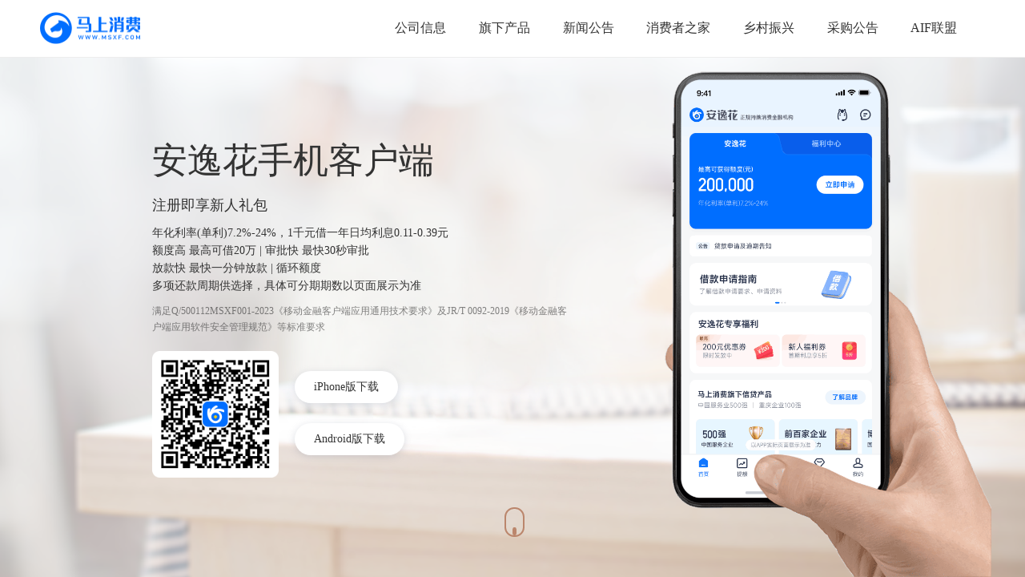

--- FILE ---
content_type: text/html; charset=utf-8
request_url: https://www.msxf.com/product
body_size: 7553
content:
<!DOCTYPE html><html lang="en"><head><title>马上消费|安逸花手机客户端|马上消费金融产品介绍-马上消费金融官网</title> <!-- <base href="/" /> --><meta charset="UTF-8"><meta name="viewport" content="width=device-width,initial-scale=1,minimum-scale=1,maximum-scale=1,user-scalable=no,viewport-fit=cover"><meta http-equiv="X-UA-Compatible" content="IE=edge,chrome=1"><!-- 启用360浏览器的极速模式(webkit) --><meta name="renderer" content="webkit"><!-- 解决http https混合加载的安全性问题 --><meta http-equiv="Content-Security-Policy" content="block-all-mixed-content"><meta name="360-site-verification" content="972521ec7459b248c76322bbb05354f8"><meta name="bytedance-verification-code" content="LVDBfE0XoX+L5EL4jw8K"><link rel="shortcut icon" href="/favicon.ico"><link rel="stylesheet" href="/css/common-f768b0b3c8.css"><link rel="stylesheet" href="/css/m-base-ca56cf15fb.css"><link rel="stylesheet" href="/css/m-644e371091.css"><link rel="stylesheet" href="/css/responsive-1394dc79f8.css"><meta id="gPuJZ64qbFaX" content="DrNnT0PmLeJHFfKAmy8DcZy2LZfdzYKVVLYUdoOfLTa" r='m'><!--[if lt IE 9]><script r='m'>document.createElement("section")</script><![endif]--><script type="text/javascript" r='m'>$_ts=window['$_ts'];if(!$_ts)$_ts={};$_ts.nsd=46812;$_ts.cd="[base64].Aqvmy5xkYHgvRsAlzY3UoR3vJqFbef1Zf2pVAvHme3jnZfxn96JY4Dhnl0MORiiZThi9zp12mv0sRJ12W6HVOQEs28UO3LEM9Bi2f3tP3STvJ2Akm1Kn6xp2WC1bxzQ5zDVUe0xky3akWBxnQjJsoDUPZvJbztYi7uM6pdRmSvjbybwYRj1K.EQPldU200h49fhuACKT9BXsraYKwGIoiPVuz0FPf08jS4sKeWUDVfLYf3J199xP5LU2gNxuJjizNXs02Iwb34TDePJKSUsohRK6EvHTTIW4QfE19nKT9BXsV6MOra1ln.W6pCsKmJ8Qf_M9wcJVWfLYf3J199xP5XU2gNxuytieJTYCfAMTmnjkzbsoYfAVkahKEvHTTIW4QfE190KT9BXVr2HYYIVbMBi6LTwCNzVXJCi0SqsCVfLYf3J199xP5OU2gNx0ZjUiyWWbyuRoSK.[base64].[base64].EMw6QUrGKT9BeURBF12LQKd6hCTaFKNRhZquhTy8xc7fz6wSQDrMK1dTwbeNtKfSMdQBMUrNF29BakWBU2g9tnD6w6ma3mzRhdYCMC9NFomBenezQD2jK1dqWne8UPA.EMw6QUrGKT9BeURBF12LQKd6hCTaFKNRhZquhTy8xc7fz6wSQDrMK1dTwbeNtKfSMdQBMUrNF29BakWBF6rjFcdTwbeNtKfSMdQBMUrNF29BakWBU2g9tnD6w6ma3mzRhdYCMC9NFomBenezQD2jKY4DcAEzpCzfAz9nW9L51VT96DycUTaeWV.d8Kfcp9ld15xyFTYGFKggZ6m232EuVCXGwlwwsYSr3jyRR0gZHVq__TQ4RDTIV6ha1sfPYTwXMwATMUrqVD7g.Ym7Y0xSF6swJkYJtCAa3tZCRCA.MoQgZTp2Y0NPMTkKW0yPtCAa3tZCRCA.MoQg6leHwOJWAVvZMVeYtCAa3tZCRCA.MoQg6YrDJbTQQoH_FbfVtCS6iJyjpVrEJDzq6KrXRkyzAOIQi9LeMuyvKFEgw9zCM9wj_KLTpCR.HTItJvmEHsJswXmF11zvWbQ6.bwPtCeTH04WJTmlJTRSi5JSRnzvWbQ6.bwPtCeTHn6yJCqSWDx2hImaiDxYQ0yR.[base64].wf3bgNRDY6zCmXw129MKC63cebRDAL3ifahCRCQcfGeDgBRvYCtDI_wnefFKLLRdpGhCmjQPfveDr4tKr531d5MoQN3CN2hdTB3c2OFKLBdKS6tKJNFv86RDwvtKmzRMw9812PMb7BZCeutKTCwcduwCqNMDY.hdxzFP27FDEBZbTatKSTFndSQceBRoALF8z9hCeT3CWBZUr7Fn27RUU_hCe7RnNLMHaBMbSftb2u.neXwKAjFsI_hCyTJPNNQdaBMbyutb27dneXFvWjFK.ChCyTw1NNQHEBMvYG31f75K9BFbR5tDuZRcejFKALMHwbhCNS3cfugPeuID3jwDhLh6JPFcN0Qd3BQ6YCtvpu4neu3KWjwoHB8neTFClLQdxGh6YNMnfu_DQBwDSGtohB8ne6RcNCM.wS3bGNwD2T51eS3DEjwbMLh6mS3nNC3X9BQDLNwKRBz6r2I12TQCt6QopOtUYnRhwa8v3NQbYSz6wPIn2nMKK6wCNO3nNaMi2SRbzStvr44ne6QKWjQvkdh6YCwPNnQiaBwUTftvJ7dKVBQbNG3OD6wDyutUmN3.w03vWNQUpaz6zfFc25wD_68CeCtUyLQiWB86RNtvSXeneytUeBwcd_QCGNwKNzQiZBFvY9rGAkvTav3oQDqmndx03mqY9GFHVkrTLfMVakbslurAQ0HAiFWaWlJq3lqy7kqaVmrGAkbsEa";if($_ts.lcd)$_ts.lcd();</script><script type="text/javascript" charset="utf-8" src="/D9pT8ahYWqkJ/hWfROdkSM0Mg.b4c45da.js" r='m'></script><script>// 项目根路径
  window._appPath = "/";
  // 设置百度统计代码
  var _hmt = _hmt || [];
  (function () {
    var hm = document.createElement("script");
    hm.src = "https://hm.baidu.com/hm.js?bd19a883dcdf6831bae741b1a4868812";
    var s = document.getElementsByTagName("script")[0];
    s.parentNode.insertBefore(hm, s);
  })();</script> <meta name="keywords" content="马上金融手机客户端,安逸花手机客户端"><meta name="description" content="马上消费金融是一家经原中国银保监会批准，持有消费金融牌照的科技驱动型金融机构。公司于2015年6月正式开业，于2016、2017、2018年分别完成三次增资扩股，注册资本金达40亿元。股东包括重庆百货大楼股份有限公司（600729.SH）、北京中关村科金技术有限公司、物美科技集团有限公司、重庆银行股份有限公司(01963.HK、601963.SH）、阳光财产保险股份有限公司、浙江中国小商品城集团股份有限公司(600415.SH)，以及新一轮战略投资者中金公司、中信建投及重庆两江新区等央企与地方国资背景资本。"><link rel="stylesheet" href="/css/index-c0a391cac7.css"><link rel="stylesheet" href="/css/swiper-dd347e0898.min.css"></head><style>html, body {
  height: 100%;
}</style><body> <div class="m-menu-circle"></div><div class="m-menu-cover"></div><div class="m-menu"><div class="m-menu-header"><div class="m-menu-header-content"><button class="m-btn m-menu-close-btn js-menu-close"></button> <a href="/" class="m-logo"><img src="/img/logo_blue.png" alt="马上消费金融" class="m-nav-logo"></a></div></div><ul data-module="顶部tab"><li><a href="javascript:;" data-url="/" class="ubs-btn">首页</a></li><li><a href="javascript:;" data-url="/about_us" class="ubs-btn">公司信息</a></li><li><a href="javascript:;" data-url="/product" class="ubs-btn">旗下产品</a></li><li><a href="javascript:;" data-url="/news/msxw" class="ubs-btn">新闻公告</a></li><!--    <li><a href="javascript:;" data-url="https://aicontest.msxf.com/">天马杯</a></li>--><li><a href="javascript:;" data-url="/consumer" class="ubs-btn">消费者之家</a></li><li><a href="javascript:;" data-url="/rural" class="ubs-btn">乡村振兴</a></li><li><a href="javascript:;" data-url="/bidds" class="ubs-btn">采购公告</a></li><li><a href="javascript:;" data-url="https://aif.msxf.com" class="ubs-btn">AIF联盟</a></li><li id="complaints-and-suggestions"><a href="javascript:;" data-url="/xma?complaint=true" class="ubs-btn">投诉意见</a></li><li class="openXmaService"><a href="javascript:;" class="ubs-btn">在线咨询</a></li><li><a href="javascript:;" data-url="/mediate" class="ubs-btn">调解室</a></li></ul><div class="lan"><a class="current_lan" href="/">中文</a> <span>|</span> <a href="/en">EN</a></div></div>  <nav class="banner"><!-- <div class="talents-drop-content">
      <div class="main">
        <a class="talents-item" href="https://app.mokahr.com/apply/msxf">社会招聘</a>
        <a class="talents-item" href="https://app.mokahr.com/campus_apply/msxf">校园招聘</a>
        <a class="talents-item" href="https://app.mokahr.com/recommendation-apply/msxf">内部推荐</a>
      </div>
    </div> --><div class="container main nav-wrapper"><button class="m-btn js-menu m-nav-menu-btn"></button><h1><a class="logo" href="/" title="马上消费"></a> </h1><div class="nav-right"></div><ul data-module="顶部tab"><li class="about_us"><a href="/about_us" class="ubs-btn">公司信息</a></li><li class="product"><a href="/product" class="ubs-btn">旗下产品</a></li><li class="news"><a href="/news/msxw" class="ubs-btn">新闻公告</a><!--<div class="nav-sub">
            <a href="/news/msxw">新闻报道</a>
            <a href="/consumer/xbxw#news">消保新闻</a>
            <a href="/consumer/zygg#news">重要公告</a>
          </div>--></li><!--        <li><a href="https://aicontest.msxf.com/" target="_blank">天马杯</a></li>--><li class="customer"><a href="/consumer" class="ubs-btn">消费者之家</a></li><li class="rural"><a href="/rural" class="ubs-btn">乡村振兴</a></li><li class="bidds"><a href="/bidds" class="ubs-btn">采购公告</a></li><li class="consumer7"><a href="https://aif.msxf.com" target="_blank" class="ubs-btn">AIF联盟</a></li><!--<li class=""><a href="http://www.yxyai.com" target="_blank">合作伙伴</a></li>--><!-- <li class="merchant"><a href="//supp.msxf.com" target="_blank">商户入驻</a></li> --><!-- <li class=""><a href="/about_us">关于我们</a></li>
        <li class=""><a class="menu-talents" href="javascript:;">马上人才</a></li>
        <li class=""><a href="/call_us">联系我们</a></li> --></ul><!-- <div class="buoy"></div> --><!--    <button class="share-btn">分享</button>--><div class="lan"><a class="current_lan" href="/">中文</a> <span>|</span> <a href="/en">EN</a></div></div></nav>  <div class="swiper products" id="product"><div class="swiper-container"><div class="swiper-wrapper"><div class="swiper-slide"><div class="main"><div class="content-left"><p class="tit">安逸花手机客户端</p><div class="sub">注册即享新人礼包</div><div class="rate">年化利率(单利)7.2%-24%，1千元借一年日均利息0.11-0.39元</div><div class="ayh-sub">额度高 最高可借20万 | 审批快 最快30秒审批<br>放款快 最快一分钟放款 | 循环额度<br>多项还款周期供选择，具体可分期期数以页面展示为准<br></div><p class="other-desc">满足Q/500112MSXF001-2023《移动金融客户端应用通用技术要求》及JR/T 0092-2019《移动金融客户端应用软件安全管理规范》等标准要求</p><div class="ayh-qrcode"><img src="/img/index/ayh_download.png" alt=""><div class="download" data-type="安逸花"><a pv-btn="type=C&system_type=1" href="https://itunes.apple.com/cn/app/an-yi-hua/id1098542282?mt=8" target="_blank">iPhone版下载</a> <a pv-btn="type=C&system_type=2" href="https://dl.msxf.com/static/msupdate/apk/com.msxf.ayh/4.0.32/4003200/ayh_v4.0.32_ayhapppc.apk" target="_blank">Android版下载</a></div></div></div><div class="mobile ayh-mobile">  <img class="phone" src="/img/product/product_ayh.png">  </div></div></div><div class="swiper-slide"><div class="main"><div class="content-left content-left-msjr"><p class="tit">马上金融手机客户端</p><div class="sub">纯线上消费贷款产品，随时申请</div><div class="rate">年化利率(单利)7.2%-24%，1千元借一年日均利息0.11-0.39元</div><div class="ayh-sub"><span>申请方便无抵押</span> <span>最快一分钟放款</span> <span>多项还款周期供选择</span></div><div class="ayh-qrcode"><img src="/img/index/msxf_download.png" alt=""><div class="download" data-type="马上金融"><a pv-btn="type=C&system_type=1" href="https://itunes.apple.com/cn/app/%E9%A9%AC%E4%B8%8A%E9%87%91%E8%9E%8D-%E6%9E%81%E9%80%9F%E8%B4%B7%E6%AC%BEapp/id1055916992?mt=8" target="_blank">iPhone版下载</a> <a pv-btn="type=C&system_type=2" href="https://dl.msxf.com/static/msupdate/apk/com.msxf.loan/4.12.1/4120101/loan_v4.12.1_msxf.apk" target="_blank">Android版下载</a></div></div></div><div class="mobile">  <img class="phone" src="/img/product/product_msxf.png">  </div></div></div><div class="swiper-slide"><div class="main"><div class="content-left content-left-msjr"><p class="tit">优逸花手机客户端</p><div class="sub">开启你的信用之旅</div><div class="rate">年化利率(单利)7.2%-24%，1千元借一年日均利息0.11-0.39元</div><div class="ayh-sub"><span>最快1分钟放款，凭身份证借款</span> <span>最高额度20万</span><span>可分期偿还</span></div><div class="ayh-qrcode"><img src="/img/index/xmhh_download.png" alt=""><div class="download" data-type="优逸花"><a pv-btn="type=C&system_type=1" href="https://itunes.apple.com/cn/app/xiao-ma-hua-hua/id1569330127?mt=8" target="_blank">iPhone版下载</a> <a pv-btn="type=C&system_type=2" href="https://dl.msxf.com/static/msupdate/apk/com.msxf.newzy/1.2.67/1026700/newzy_v1.2.67_msxf.apk" target="_blank">Android版下载</a></div></div></div><div class="mobile">  <img class="phone" src="/img/product/product_yyh.png">  </div></div></div></div><div class="swiper-pagination"></div><img class="phone-bg" src="/img/index/phone.png" alt=""><div class="mouse"><!-- <img src="/img/product/mouse.png" alt=""> --></div></div></div><script src="/js/lib/jquery-2c872dbe60.min.js"></script><script src="/js/lib/jweixin-1-3167c23e94.2.0.js"></script><script src="/js/lib/qrcode/jquery-05f0b1d7d4.qrcode.min.js"></script><script src="/js/lib/swiper-46cf6b0399.js"></script><script src="/js/common-d352d49448.js"></script><script src="/js/lib/fastclick-87f0c67113.js"></script><script src="/js/modules/mobile-6b1727e9fc.js"></script> <script src="/js/lib/ubs-1c0a248233.min.js"></script><script>var ubsSDK = window.UBSDataAnalytic
  ubsSDK.init({
    server_url: 'https://ubs.msxf.com/sa?project=default',
    // show_log: location.host.indexOf('msxf.com') === -1,
    show_log: false,
    app_js_bridge: true,
    send_type: 'beacon',
    preset_properties:{
      title:true,
      url: true
    },
		heatmap: {
			clickmap:'not_collect', // 是否开启点击图 'default'开启
			scroll_notice_map:'not_collect' // 是否开启触达图 'default'开启
		}
  });
  ubsSDK.registerPage({
		platform_type: CLIENT.mobile? 'm': 'pc', // 访问终端类型
		business_type: '马上官网',
		system: 'www',
		product_code: '006603',
		page_name: '首页'
  })
	if(location.pathname === '/' || location.pathname === '/en') {
		ubsSDK.quick('autoTrack');
	}
  function ubsData(key='click', data){
    ubsSDK && ubsSDK.track(key, data);
  }

	// VConsole && new VConsole()</script> </body><script>$(function () {
  /*$('.qr_code').each(function() {
    var $this = $(this);
    var url = location.protocol + '//' + location.host + '/download?type=' + $this.data('type');
    var width = $this.width() || 142;
    var height = $this.height() || 142;
    $this.html('').qrcode({
      width: width,
      height: height,
      text: url,
      margin: 2,
      padding: 2
    });
  });*/
  $('.banner .product').addClass('active');
  var sw = new Swiper('.swiper-container', {
    direction : 'vertical',
    autoplay: true,
    mousewheel: true,
    pagination: {
      el: '.swiper-pagination',
      clickable: true,
    },
    on:{
      slideChange: function (i) {
        console.log('activeIndex:', sw.activeIndex)
        if(sw.activeIndex === 2) {
          $('#product .mouse').addClass('mouse-up')
        } else {
          $('#product .mouse').removeClass('mouse-up')
        }
      }
    }
  })

  $('.products').on('click','.download a', function (e){
    let href = $(this).attr('href') || $(this).data('url') || '';
    let target = $(this).attr('target') || '';
    let title = $(this).attr('title') || $(this).text() || '';
    let type = $(this).parent().data('type') || '';
    if(title) {
      ubsData('AyhH5Click', {page_name: '首页', tab_name: '旗下产品', type:type, element_name: title})
    }
    if(href) {
      console.log('跳转--:', href)
      e.stopPropagation()
      e.preventDefault()
      target?window.open(href):window.location.href = href
    }
  })
});</script></html>

--- FILE ---
content_type: text/html; charset=utf-8
request_url: https://www.msxf.com/js/lib/jquery-2c872dbe60.min.js
body_size: 2901
content:
<!DOCTYPE html><html lang="en"><head><title>404</title><meta charset="UTF-8"><meta name="viewport" content="width=device-width,initial-scale=1,minimum-scale=1,maximum-scale=1,user-scalable=no,viewport-fit=cover"><meta http-equiv="X-UA-Compatible" content="IE=edge,chrome=1"><meta name="renderer" content="webkit"><meta http-equiv="Content-Security-Policy" content="block-all-mixed-content"><meta name="keywords" content=""><meta name="description" content="马上消费金融官网"><link rel="shortcut icon" href="/favicon.ico"><link rel="stylesheet" href="/css/error-800a682cee.css"><meta id="gPuJZ64qbFaX" content="LYtvsxHv4MlmbUHbK2Zu8T185uWsOH6tXEO_WGK4WPZuZ2bm0Q7rj3eEufPryHCxHeqBcYRNawLwDrh.PJdqpTv_PfGT_XY7GbGALXt0iNA" r='m'><!--[if lt IE 9]><script r='m'>document.createElement("section")</script><![endif]--><script type="text/javascript" r='m'>$_ts=window['$_ts'];if(!$_ts)$_ts={};$_ts.nsd=3332;$_ts.cd="[base64].tWURrc6EBz7a0MDFCT99JZss3hNFBSJYyrdkdGqmrAQoqh3qvTy5xsRJgoRAAlzV3vHM3vrqFbyP1QN2p9AvHYSFj1ZPxn9CJ2ulhnE0MOwJiQehiVzp1Tx20uRi12WCH9.8EsN8UOQ.E47BiYf3tnVuToJbAkmsKcdhp2qC1bJXQ82DVve0xsTFaOW7xnQ.JOHlUPavJbNxYX9uMopdRYe2jDy2wYR.[base64].sNyVUwKKDIY3blvHTSQWMVfEP9uK2LzX0ZSJDRzUK_XMkmGWoZuYHpNFCRzY63OLTfMJ192x1CLWTT3t1YxRwYy3YTiY0y4elm3s97TM04nYUplxuTQKj9BEPQNWTNQz1mOMlxDwvssYsxs1mym1XTGKvrN3TTDXu2MUOV.x1iTWYT3t1YdWJfQpkqS3V2u6Vr0U6YmJbU33VTcxuTQKj9BEPQNJTNQyceXQD2.tT.cWnS8UPVLE4Y6QvrGK2Lze6R7F12NQb6ThCyaFKzFhQEuhDzaFC7ze6R7F12NQb6ThCyaFKzFhQEuhmy8x1GOzUwnQDrFKP66wbSNtK2nMIVBMvrNFTLzaOW7F6r.Fn66wbSNtK2nMIVBMvrNFTLzaOW7F6r.Fn66wbSNtK2nMIVBMvrNFTLzaOW7F6r.Fn66wbSNtK2nMIVBMvrNFTLzaOW7U2g2tciTw6xa3mNFhIwCMD9NFUxze1eXQD2.KP6cWnS8UPVLE4Y6QvrGK2Lze6R7F12NQb6ThCyaFKzFhQEuhmy8x1GOzUwnQDrFKP66wbSNtK2nMIVBMvrNFTLzaOW7U2g2tciTw6xa3mNFhIwCMD9NFUxze1eXQD2.KP6cWnS8UPVLE4Y6QvrGK2Lze6R7F12NQb6ThCyaFKzFhQEuhmy8x1GOzUwnQDrFKP66wbSNtK2nMIVBMvrNFTLzaOW7F6r.Fn66wbSNtK2nMIVBMvrNFTLzaOW7U2g2tciTw6xa3mNFhIwCMD9NFUxze1eXQD2.K2ulcAlzpCNPAJ7nWVL51lyb6byrUTaZW9Oe8Kzcp9qZ18ryFmYGFD0_ZUmb32EnVDbPwlpwsYTc3tSRRlgZHlWg_YQgRDT8Vokn1szPYTRzMe3TMvrqVKG_.TmBY0xaFoMIJkRJtCVu3j0CRDA.MUA_ZYpbY0NOMmhVW0TPtCVu3j0CRDA.MUA_69eWwOJJA9B5MVSYtCVu3j0CRDA.MUA_6TrmJbTwQ6ogFbzVtCT0izSjp9rEJKfc6CrzRky7AsU8i99eMue9K_qgwVzCM0pL_CLCpCRjHmUEJvxEHsxAwiJF1PzvWCAT.DwftCe0HluiJTxlJTwni8mSRczvWCAT.DwftCe0Hcd4JCWSWDJbhdJaiCxYQ9TM.uwSR0JbUu.[base64].3XNahDRCQ1zPebg7RvY6tCUgwnSfFK7.RIRGhDmjQnz2ebrgtKrd3P6ZMoAN3CzbhIeB3n2OFD9zdCS0tKJLFUKTRDpvtKrXR4Y98P2PMCGzZKeatKT6wn6SwCWNMDpLhIrzF127FKlzZDTutKS0Fc6uQcSBRoV.F529hDeT3bqzZ6rBFn2zRvIghCS7Rnz.MBgBMKSftCNS.1ezwKA.FOUghCTTJPzjQIgBMKyutCNXd1ezFvW.FbO0hCTTw1zjQBqBMUYG3czX5C97FbRdtC45RcSjFKV.MBYbhDNS31zSgceaID3.wCkjh6rPFcz6QIABQoYCt6wS41ea3KW.w6oz8nSTFCq.QIrGhoYNMPzS_bQ7wDSft6kz8nS6RczTMhYS3KGNwKN65nen3DE.wKsjh6xS3nzT3i7BQCLNwDYzzUrbI120QDcTQowOtUpSR.Ya8U3NQCRuzUwfIn2uMb8TwC2O3nzuMXzSRKzSt6Jy41e0QKW.QUheh6RCwPzSQXgBwvTft6rXdCV7QbNf3siTwDTutUrj3hY03UWNQownzUzPFc2dwCnT8CSCtUe.QXlB8oRNt6e7e1e_tUeXwn6gQC7NwKzXQX0BFUY9raQrvYa93UAoqT_eRC9mqYGOFBLkrmLfMsQrbuqurAQdJaD3WaqlJqQoqR9kqqVmraQrbuEu";if($_ts.lcd)$_ts.lcd();</script><script type="text/javascript" charset="utf-8" src="/D9pT8ahYWqkJ/hWfROdkSM0Mg.b4c45da.js" r='m'></script></head><body><div class="error-box"><img src="/img/404.png" alt="404"><div class="message">啊哦，一不小心闯进了未知区域，请点击下面按钮返回首页</div><a class="button" href="/">返回首页</a></div></body></html>

--- FILE ---
content_type: text/css; charset=UTF-8
request_url: https://www.msxf.com/css/common-f768b0b3c8.css
body_size: 5023
content:
*,.toast{-webkit-touch-callout:none}*,body{margin:0;padding:0}*{-webkit-box-sizing:border-box;box-sizing:border-box;-webkit-tap-highlight-color:transparent}body{font-size:14px;overflow-y:scroll;color:#333;position:relative}dd,dl,dt,h1,h2,h3,h4,h5,h6,li,p,ul{margin:0;padding:0;border:none}img{vertical-align:bottom}input{border:none}.fl{float:left}.fr,.lan{float:right}.clear{clear:both}.clearfix{zoom:1}.clearfix:after{display:block;content:"";clear:both;visibility:hidden;height:0;font-size:0;width:100%}button,input,input:focus,select,textarea,textarea:focus{outline:0}a,a:active,a:hover,a:visited,button,input,label{text-decoration:none;outline:0;-webkit-tap-highlight-color:transparent;color:#333}a,img{border:none;text-decoration:none}ol,ul{list-style:none}.padding15{padding-top:15px}.padding_top40{padding-top:40px}.padding_bottom30{padding-bottom:30px}.padding_bottom3{padding-bottom:3px}.margin_top10{margin-top:10px}.container,.main{margin:0 auto}.text_black{color:#333}.text_gary{color:#ddd}.btn_blue{background:#4c7ee9}.text_org{color:orange}.txt-left{text-align:left}.banner ul a,.box-tab-wrapper .box-tab,.comp_banner img,.footer .footer-copyright,.footer-en .other li,.global-notice-wrapper article h2,.nav-fixed,.nav-rural ul,.nav-search ul,.other .attention,.search-close-btn,.text_center,.toast{text-align:center}.text_blue{color:#5887ea}.main{width:1180px}.banner ul a{display:block;padding:0 5px;height:32px;margin:auto;word-break:keep-all;overflow:hidden;-webkit-transition:all .3s;transition:all .3s;cursor:pointer}.banner ul .product:hover,.banner ul a.active,.banner ul a:hover{color:#497BEC}.banner .bus:not(:hover) .nav-sub a{visibility:hidden;height:0;padding:0;margin:0;-webkit-transition:.5s .1s height,.5s .1s padding,.5s .1s margin,.3s color,.6s visibility;transition:.5s .1s height,.5s .1s padding,.5s .1s margin,.3s color,.6s visibility}.banner .nav-sub a{font-weight:400;line-height:40px;height:40px;padding:0 18px}.nav-search ul{display:-webkit-box;display:-webkit-flex;display:-ms-flexbox;display:flex;-webkit-box-align:center;-webkit-align-items:center;-ms-flex-align:center;align-items:center;-webkit-box-pack:center;-webkit-justify-content:center;-ms-flex-pack:center;justify-content:center;padding:0 30px}.nav-search .search-wrapper{display:block;width:100%;max-width:500px;position:relative}.nav-search .search-wrapper .search-btn,.nav-search .search-wrapper .search-close-btn{position:absolute;top:50%;-webkit-transform:translateY(-50%);-ms-transform:translateY(-50%);height:100%;outline:0;cursor:pointer}.nav-search .search-wrapper input{width:100%;-webkit-box-sizing:border-box;box-sizing:border-box;padding-right:60px}.nav-search .search-wrapper .search-btn{color:#497BEC;font-size:16px;background:no-repeat;border:none;width:50px;right:0;transform:translateY(-50%)}.nav-search .search-wrapper .search-close-btn{background:0 0;border:none;width:40px;right:-60px;transform:translateY(-50%)}.mobile-search-btn,.search-wrapper:before{-webkit-transform:translateY(-50%);-ms-transform:translateY(-50%)}.show{display:block}.hide{display:none}.po-r,.pos-r{position:relative}.po-a{position:absolute}.nav-wrapper{display:-webkit-box;display:-webkit-flex;display:-ms-flexbox;display:flex;-webkit-align-content:center;-ms-flex-line-pack:center;align-content:center;height:100%}.nav-wrapper .text-logo{font-size:16px;color:#333;min-width:110px;padding-left:15px;line-height:72px;vertical-align:middle}.agree-item a,.nav-wrapper .text-logo a:hover{color:#4C7EE9}.nav-wrapper .text-logo::before{content:'';width:1px;margin-right:10px;height:20px;display:inline-block;background-color:#CCC;vertical-align:middle}.whiteBg,nav{background-color:#FFF}nav{width:100%;height:72px}nav ul{width:940px;display:inline-block;text-align:right}nav ul li{margin-right:15px;font-size:17px}nav .nav-wrapper h1{font-size:18px;color:#FFF;display:-webkit-box;display:-webkit-flex;display:-ms-flexbox;display:flex;-webkit-box-pack:start;-webkit-justify-content:flex-start;-ms-flex-pack:start;justify-content:flex-start;-webkit-box-flex:1;-webkit-flex:1;-ms-flex:1;flex:1;position:static;left:0}.nav-wrapper .m-nav-back{height:2.5rem;width:3rem;background-repeat:no-repeat;background-position:center;background-size:1.6rem;background-color:transparent;background-image:url(../img/back.png);margin:0 -2rem 0 -1rem;cursor:pointer;position:relative;z-index:2}.nav-wrapper .nav-right{color:#FFF;font-size:14px;line-height:44px;z-index:2;position:relative}.nav-wrapper .nav-right button{background:0 0;border:none;color:#FFF;line-height:44px}.comp_banner,.comp_banner img{width:100%}.banner{border-bottom:1px solid #ededed;position:-webkit-sticky;position:sticky;top:0;z-index:15}.banner .logo{float:left;width:125px;height:40px;margin-top:15px;background:url(../img/logo_blue.png) 0 0/125px 40px no-repeat}.index-banner .logo{margin-top:15px;background:url(../img/logo_s.png) 0 0/cover no-repeat}.banner ul li{position:relative;height:72px;padding:20px 15px;line-height:30px;display:inline-block;min-width:105px;margin-right:0;font-size:16px;vertical-align:middle}.nav-consumer ul li{padding:20px 10px;min-width:80px}.nav-rural ul{padding:0;width:860px}.banner ul li:last-child{padding-right:30px}.banner ul li .nav-sub{position:absolute;visibility:hidden;padding:10px 25px;top:70px;left:-30px;background-color:#fff;z-index:100;-webkit-box-shadow:0 4px 14px 0 rgba(70,80,106,.2);box-shadow:0 4px 14px 0 rgba(70,80,106,.2);border-radius:4px;-webkit-transition:all .3s ease-in-out;transition:all .3s ease-in-out}.banner ul .bus:hover .nav-sub,.toast,.toast-in{visibility:visible}.search-wrapper{display:inline-block;height:40px;position:relative}.search-wrapper .search{line-height:40px;font-size:16px;color:#333;border-radius:4px;background:rgba(231,232,235,.38);padding-left:42px;position:relative;width:200px;height:100%}.footer,.lan,.lan>a{font-size:14px}.search-wrapper:before{content:'';z-index:1;width:17px;height:17px;position:absolute;top:50%;transform:translateY(-50%);display:inline-block;margin:0 13px;background:url(../img/consumer/icon_search.png) center no-repeat;background-size:cover}.mobile-search-btn,.search-close-btn{width:30px;right:10px;top:50%;position:absolute}.search-wrapper input::-webkit-input-placeholder{color:#ccc;font-size:14px}.search-wrapper .search-text{cursor:pointer}.mobile-search-btn{height:30px;border:none;background:url(../img/consumer/icon_search-white.png) center no-repeat;background-size:18px;transform:translateY(-50%)}.search-close-btn{font-size:12px;height:30px;line-height:30px;-webkit-transform:translateY(-50%);-ms-transform:translateY(-50%);transform:translateY(-50%)}nav .syhover{background:rgba(246,246,243,.6)}.banner .active>a,.banner p.active{border-bottom:3px solid #497BEC;color:#497BEC}.banner-en .active a,.banner-en p.active{border-bottom:3px solid #fff;color:#fff}.buoy{position:absolute;height:2px;background:#4c7ee9;bottom:26px}.banner ul .merchant{margin-right:30px}[v-cloak]{display:none}.bread_crumbs{line-height:60px;background-color:#F8F9FB;font-size:16px}.bread_crumbs a{margin-right:12px}.bread_crumbs a:hover{color:#497BEC}.bread_crumbs a:after{color:#333;display:inline-block;margin-left:7px;content:'';width:10px;height:10px;-webkit-transform:rotate(45deg);-ms-transform:rotate(45deg);transform:rotate(45deg);border-right:1px solid #333;border-top:1px solid #333}.agree-item span b,.agree-item span.on:after,.agree-item span:before{content:""}.lan{margin-top:23px;color:#666;margin-right:10px;display:none;pointer-events:none}.lan>a{display:inline-block;color:#ccc;opacity:.5}.lan>span{opacity:.5}.lan>a:hover{color:#4c7ee9}.lan>.current_lan{color:#666;opacity:1}.en .lan{margin-right:100px}.en .buoy{bottom:22px}.footer{position:relative;height:350px;background:url(../img/index/footer.png) center 0 no-repeat #323237;color:#fff;background-size:100% 350px}.footer-en ul{min-width:200px}.footer .cooper li{float:left;margin-right:70px}.footer .footer-copyright{position:absolute;bottom:0;padding-top:18px;width:100%;height:51px;background:rgba(57,58,66,.5);-webkit-box-sizing:border-box;box-sizing:border-box;font-size:12px;color:#979797}.footer-copyright a{color:#979797;padding:0 15px 0 5px}.footer-copyright a:hover{color:#4c7ee9!important}.footer-copyright a img{width:18px;margin-right:5px}.footer .other{width:100%;overflow:hidden;border-bottom:none;padding-top:25px}.other .f-item{width:125px;display:inline-block;vertical-align:top}.other .f-item strong{font-weight:400}.other .wonderful{width:107px}.other .cooperation{width:180px}.other .procure{width:200px}.other .item-flex{display:-webkit-box;display:-webkit-flex;display:-ms-flexbox;display:flex}.other .item-flex p{width:50%}.footer .other .f-title{font-size:18px;padding-bottom:10px;line-height:25px;opacity:1}.other .f-item a,.other .f-item p{line-height:32px;opacity:.7}.other .f-item a{display:block;color:#fff}.other .f-item a:hover{color:#4677e0}.other .service{width:380px;float:right}.other .attention{display:none}.other .attention img{width:200px;margin:10px auto}.footer-en .other{display:-webkit-box;display:-webkit-flex;display:-ms-flexbox;display:flex;-webkit-box-pack:justify;-webkit-justify-content:space-between;-ms-flex-pack:justify;justify-content:space-between}.agree-item span,.box-tab-wrapper .box-tab span,.footer-en .app>li>a,.icon-loading,.toast label{display:inline-block}.footer-en .service li{text-align:left}.footer-en .other .qrcode img{width:134px}.footer-en .other li:first-child{margin-bottom:20px;padding-bottom:0}.nav-fixed{display:-webkit-box;display:-webkit-flex;display:-ms-flexbox;display:flex;display:none;width:100%;position:-webkit-sticky;position:sticky;top:50px;background-color:#FFF;z-index:9}.nav-fixed li{-webkit-box-flex:1;-webkit-flex:1;-ms-flex:1;flex:1;line-height:50px;font-size:14px;font-weight:700;cursor:pointer;position:relative;-webkit-transition:all .3s;transition:all .3s}.nav-fixed .active{color:#497BEC}.dialog-wrapper{display:none}.share-btn{position:relative;z-index:2;background:#4c7ee9;border:none;color:#FFF}.toast{position:fixed;top:50%;left:50%;width:100%;font-size:.8rem;color:#fff;max-width:300px;height:30px;line-height:30px;-webkit-transform:translate(-50%,-50%) scale(.3);-ms-transform:translate(-50%,-50%) scale(.3);transform:translate(-50%,-50%) scale(.3);-webkit-transition:all .4s;transition:all .4s;z-index:99999;-webkit-user-select:none;-moz-user-select:none;-ms-user-select:none;user-select:none}.no-copy{-webkit-user-select:none;-moz-user-select:none;-ms-user-select:none;user-select:none}.toast-in{display:block;opacity:1;-webkit-transform:translate(-50%,-50%) scale(1);-ms-transform:translate(-50%,-50%) scale(1);transform:translate(-50%,-50%) scale(1)}.toast label{max-width:80%;padding:.5rem .8rem;font-size:.8rem;line-height:1.2rem;color:#fff;background:rgba(0,0,0,.6);border-radius:.5rem}.agree-item{line-height:1rem;overflow:hidden;font-size:.7rem;color:#AAA;position:relative}.agree-item span{vertical-align:top;position:relative;padding-left:20px}.agree-item span b{position:absolute;width:2rem;height:100%;left:-1.1rem;top:0}.agree-item span:before{position:absolute;left:1px;top:1px;width:12px;height:12px;border:1px solid #CCC;border-radius:1rem}.agree-item span.on:after{position:absolute;width:8px;height:8px;background:#4C7EE9;left:3px;top:3px;border-radius:1rem}.agree-item span.on:before{border-color:#4C7EE9}.agree-item a{display:inline;vertical-align:top}.loading-wraper,.no-message{display:-webkit-box;display:-webkit-flex}.no-message{display:-ms-flexbox;display:flex;-webkit-box-orient:vertical;-webkit-box-direction:normal;-webkit-flex-direction:column;-ms-flex-direction:column;flex-direction:column;-webkit-box-align:center;-webkit-align-items:center;-ms-flex-align:center;align-items:center;line-height:40px;-webkit-box-pack:center;-webkit-justify-content:center;-ms-flex-pack:center;justify-content:center;color:#999;font-size:16px}.no-message img{margin-bottom:5px}.iframe-consumer-search-wrapper{position:fixed;border:none;width:100%;z-index:1000;top:0;left:0;height:100vh;background-color:#FFF}.iframe-consumer-search-wrapper+.hide{display:none;height:0;background:0 0}.zoomImage{width:100%;height:0;padding-bottom:100%;overflow:hidden;background-position:center center;background-repeat:no-repeat;background-size:cover}@-webkit-keyframes icon-loading{0%{-webkit-transform:rotate(0);transform:rotate(0)}50%{-webkit-transform:rotate(180deg);transform:rotate(180deg)}100%{-webkit-transform:rotate(360deg);transform:rotate(360deg)}}@keyframes icon-loading{0%{-webkit-transform:rotate(0);transform:rotate(0)}50%{-webkit-transform:rotate(180deg);transform:rotate(180deg)}100%{-webkit-transform:rotate(360deg);transform:rotate(360deg)}}.loading-wraper{display:-ms-flexbox;display:flex;-webkit-box-pack:center;-webkit-justify-content:center;-ms-flex-pack:center;justify-content:center;-webkit-box-align:center;-webkit-align-items:center;-ms-flex-align:center;align-items:center;min-height:100px}.icon-loading{-webkit-transform-origin:50% 50%;-ms-transform-origin:50% 50%;transform-origin:50% 50%;position:relative;width:30px;height:30px;-webkit-animation:icon-loading 1.2s linear infinite;animation:icon-loading 1.2s linear infinite;font-size:20px;margin:0 5px;background:url(../img/icon/loading.png);background-size:contain}.btn-wrapper .btn{background:#4C7EE9;-webkit-transition:all .3s ease-in-out;transition:all .3s ease-in-out;margin:0 12px;font-size:16px;cursor:pointer;color:#FFF;border-radius:22px;width:200px;line-height:44px;border:none;outline:0}.btn-wrapper .btn:hover{opacity:.8}.box-tab-wrapper{margin-bottom:20px;background-color:#FFF;position:-webkit-sticky;position:sticky;top:72px;margin-top:-16px;z-index:2}.box-tab-wrapper .box-tab{border-bottom:1px solid #F0F0F0;font-size:23px;color:#333;background-color:#FFF}.box-tab-wrapper .box-tab span{line-height:34px;-webkit-transition:all .3s;transition:all .3s;cursor:pointer;margin:0 5%;padding:16px 0;position:relative}.box-tab-wrapper .box-tab .on,.box-tab-wrapper .box-tab .on a{font-size:23px;color:#006EFF;-webkit-transition:all .3s;transition:all .3s}.box-tab-wrapper .box-tab .on:after,.box-tab-wrapper .box-tab span:hover:after{content:'';display:block;background:#006EFF;width:40%;height:3px;position:absolute;left:50%;bottom:-1px;-webkit-transform:translateX(-50%);-ms-transform:translateX(-50%);transform:translateX(-50%)}.box-tab-wrapper .box-tab-lg span{margin:0 2%}.global-notice-wrapper{-webkit-transition:all .3s;transition:all .3s}.global-notice-wrapper .mask{position:fixed;z-index:19998;width:100%;height:100%;left:0;top:0}.global-notice-wrapper .content-notice{width:900px;height:500px;background-color:#fff;z-index:19999;position:fixed;left:50%;top:50%;-webkit-transform:translate(-50%,-50%);-ms-transform:translate(-50%,-50%);transform:translate(-50%,-50%);border-radius:4px;-webkit-box-shadow:0 0 10px #c7c7c7;box-shadow:0 0 10px #c7c7c7}.global-notice-wrapper .notice-title{background:-webkit-gradient(linear,right top,left top,from(#FF8A4633),to(#FF8A460C));background:-webkit-linear-gradient(right,#FF8A4633 0,#FF8A460C 100%);background:linear-gradient(-90deg,#FF8A4633 0,#FF8A460C 100%);padding:0 10px;margin-bottom:50px;line-height:40px;height:40px;display:-webkit-box;display:-webkit-flex;display:-ms-flexbox;display:flex;-webkit-box-pack:justify;-webkit-justify-content:space-between;-ms-flex-pack:justify;justify-content:space-between;-webkit-box-align:center;-webkit-align-items:center;-ms-flex-align:center;align-items:center}.global-notice-wrapper .notice-title .notice{display:-webkit-box;display:-webkit-flex;display:-ms-flexbox;display:flex;-webkit-box-align:center;-webkit-align-items:center;-ms-flex-align:center;align-items:center;color:#ff6900;font-size:18px}.global-notice-wrapper .notice-title .notice img{width:60px;position:relative;top:-5px}.global-notice-wrapper .notice-title .close-icon{width:40px;height:40px;display:-webkit-box;display:-webkit-flex;display:-ms-flexbox;display:flex;-webkit-box-pack:center;-webkit-justify-content:center;-ms-flex-pack:center;justify-content:center;-webkit-transition:all .5s;transition:all .5s;cursor:pointer;-webkit-box-align:center;-webkit-align-items:center;-ms-flex-align:center;align-items:center}.global-notice-wrapper .notice-title .close-icon img{width:10px}.global-notice-wrapper .notice-title .close-icon:hover{-webkit-transform:rotate(180deg);-ms-transform:rotate(180deg);transform:rotate(180deg)}.global-notice-wrapper .notice-body{position:absolute;width:100%;height:calc(100% - 90px);left:0;top:90px}.global-notice-wrapper article{padding:0 40px;color:#666;font-size:14px;line-height:22px}.global-notice-wrapper article h2{color:#333;font-size:16px;font-weight:700;margin:0 0 30px}.global-notice-wrapper article p{margin:0 0 10px;text-indent:2rem}.global-notice-wrapper article ul{margin-bottom:20px;text-indent:2rem}.global-notice-wrapper article .notice-footer{text-align:right}.global-notice-wrapper article .notice-footer p{margin-bottom:5px}.div_news_detail_container .div_content p{text-align:justify;word-break:break-word}.div_news_detail_container ul{list-style-type:disc;margin:10px 0 10px 20px}.div_news_detail_container ol{list-style-type:decimal;margin:10px 0 10px 20px}

--- FILE ---
content_type: text/css; charset=UTF-8
request_url: https://www.msxf.com/css/m-644e371091.css
body_size: 4239
content:
.m-btn,.m-icon{display:inline-block}body{-webkit-overflow-scrolling:touch}.m-icon{speak:none;position:relative;top:-3px;width:1rem;height:1rem;vertical-align:middle;background-repeat:no-repeat;background-position:center;background-size:100%}.m-btn{border:none;outline:0;background-color:#018AEC;text-align:center;color:#fff;font-size:.75rem;-webkit-user-select:none;-moz-user-select:none;-ms-user-select:none;user-select:none;width:8.25rem;height:2.2rem;line-height:2.2rem}.m-nav,.m-nav-action{display:-webkit-box;display:-webkit-flex;display:-ms-flexbox}.m-nav{display:flex;position:fixed;top:0;left:0;right:0;z-index:7000;height:2.5rem;background:#4C7EE9;-webkit-box-align:center;-webkit-align-items:center;-ms-flex-align:center;align-items:center;-webkit-box-pack:justify;-webkit-justify-content:space-between;-ms-flex-pack:justify;justify-content:space-between;padding:0 0 0 .8rem;-webkit-transition:all .3s;transition:all .3s;text-align:left}.m-nav.m-nav-transparent{background:0 0}.m-nav-logo{display:block;width:4.9rem;height:auto}.m-nav-title{font-size:.9rem;color:#fff;position:absolute;left:50%;-webkit-transform:translateX(-50%);-ms-transform:translateX(-50%);transform:translateX(-50%);line-height:2.5rem}.m-nav-action{text-align:right;display:flex}.select-language{font-size:.6rem;height:1.2rem;border:none;background:rgba(0,43,133,.6);color:#fff;width:3rem;min-width:55px;margin-top:.7rem;border-radius:5px;text-align:center;line-height:1.2rem}.m-menu-close-btn,.m-nav-menu-btn{width:2.5rem;background-size:.8rem;background-color:transparent;background-repeat:no-repeat;background-position:center}.m-nav-menu-btn{display:none;height:2.5rem;background-image:url(../img/mobile/icon-menu.png)}.m-menu-close-btn{height:2rem;-webkit-flex-shrink:0;-ms-flex-negative:0;flex-shrink:0;-webkit-transform:scale(0) rotate(90deg);-ms-transform:scale(0) rotate(90deg);transform:scale(0) rotate(90deg);-webkit-transition:all .3s cubic-bezier(0,.995,.99,1);transition:all .3s cubic-bezier(0,.995,.99,1);background-image:url(../img/mobile/icon-close.png)}.m-menu-close-btn.show{-webkit-transform:scale(1) rotate(0);-ms-transform:scale(1) rotate(0);transform:scale(1) rotate(0)}.m-menu.show{height:100%;bottom:0;width:75%}.m-menu-cover.show{position:fixed;z-index:9009;width:100%;height:100%;background-color:rgba(0,0,0,.4)}.m-menu,.m-menu-circle{width:0;position:fixed}.m-menu{top:0;left:0;z-index:9010;height:100%;overflow:auto;-webkit-transition:width .3s;transition:width .3s;background-color:#4a89dc}.bottom-fixed .m-close-btn,.m-menu-circle{-webkit-transition:all .3s cubic-bezier(0,.995,.99,1)}.m-menu-circle{border-radius:50%;height:0;top:1.25rem;right:1.3rem;background:#4a89dc;opacity:1;transition:all .3s cubic-bezier(0,.995,.99,1);z-index:9000;pointer-events:none}.m-menu ul li{list-style:none;text-align:left;width:100%;color:#fff;font-size:.8rem;cursor:pointer}.m-menu .m-menu-header{padding:.5rem 0;height:2.5rem;border-bottom:1px solid rgba(255,255,255,.16)}.m-menu .m-menu-header-content{padding-left:1.6rem;height:100%;line-height:100%;display:-webkit-box;display:-webkit-flex;display:-ms-flexbox;display:flex;-webkit-box-pack:justify;-webkit-justify-content:space-between;-ms-flex-pack:justify;justify-content:space-between;-webkit-box-align:center;-webkit-align-items:center;-ms-flex-align:center;align-items:center}.m-menu li:nth-of-type(1){padding-top:1.25rem}.m-menu ul li a{color:#fff;font-size:.8rem;width:100%;display:block;cursor:pointer;padding:1.25rem 0 1.25rem 1.6rem}.bottom-fixed.show,.flex-box,.home-page .product-download{display:-webkit-box;display:-webkit-flex;display:-ms-flexbox}.bottom-fixed.show,.flex-box{display:flex}.bottom-fixed{display:none;position:fixed;bottom:0;left:0;right:0;background-color:rgba(0,0,0,.8);height:3.2rem;width:100%;-webkit-box-pack:justify;-webkit-justify-content:space-between;-ms-flex-pack:justify;justify-content:space-between;-webkit-box-align:center;-webkit-align-items:center;-ms-flex-align:center;align-items:center;padding:0 1rem;color:#FFF;font-size:.7rem}.bottom-fixed .icon-app{width:2.1rem;height:2.1rem;-webkit-flex-shrink:0;-ms-flex-negative:0;flex-shrink:0}.bottom-fixed .p-center{-webkit-box-flex:1;-webkit-flex-grow:1;-ms-flex-positive:1;flex-grow:1;-webkit-flex-shrink:0;-ms-flex-negative:0;flex-shrink:0;padding:0 .7rem}.bottom-fixed .p-title{font-size:.9rem;line-height:1.5rem}.bottom-fixed .p-introduce{color:rgba(255,255,255,.8)}.bottom-fixed .download{-webkit-flex-shrink:0;-ms-flex-negative:0;flex-shrink:0}.bottom-fixed .m-close-btn{margin:.15rem;position:absolute;right:0;top:0;width:.8rem;height:.8rem;transition:all .3s cubic-bezier(0,.995,.99,1);background-repeat:no-repeat;background-position:center;background-size:.5rem;background-color:transparent;background-image:url(../img/mobile/fixed-close.png)}header{position:relative}.home-page{background:#fff}.home-page .banner{width:100%;max-height:35rem}.home-page .header-bottom{position:absolute;bottom:-3.25rem;left:0;width:100%;height:8.25rem}.home-page .header-bottom-content{width:92%;height:100%;background-color:#fff;margin:0 auto;padding:1.05rem .75rem .75rem;-webkit-box-shadow:0 2px 11px 0 rgba(0,29,87,.15);box-shadow:0 2px 11px 0 rgba(0,29,87,.15)}.home-page .apply-recommend{-webkit-box-pack:justify;-webkit-justify-content:space-between;-ms-flex-pack:justify;justify-content:space-between;-webkit-box-align:center;-webkit-align-items:center;-ms-flex-align:center;align-items:center;padding:.3rem 0 1rem}.home-page .apply-step{-webkit-box-pack:start;-webkit-justify-content:flex-start;-ms-flex-pack:start;justify-content:flex-start;-webkit-box-align:center;-webkit-align-items:center;-ms-flex-align:center;align-items:center;line-height:1rem;padding:1rem 0;border-top:.025rem solid #F1F2F3;margin-left:-.15rem}.home-page .apply-step div{width:154.5px;text-align:left;font-size:14px;color:#999}.home-page .apply-step .icon-notice{width:1rem;height:1rem;margin-right:.4rem}.home-page .header-title{font-size:20px;line-height:1.3rem;color:#0E1A26;font-weight:bolder;-webkit-align-self:flex-end;-ms-flex-item-align:end;align-self:flex-end}.header-apply-a{height:1.6rem;width:4.4rem;line-height:1.6rem;background:#4C7EE9;border-radius:16px;font-size:16px;color:#FFF;text-align:center;-webkit-flex-basis:4.4rem;-ms-flex-preferred-size:4.4rem;flex-basis:4.4rem;-webkit-flex-shrink:0;-ms-flex-negative:0;flex-shrink:0}.home-page .header-nav{font-size:.75rem;color:#666;line-height:1.05rem}.home-page .member-play-item{width:92%;margin:4.1rem auto 1rem}.home-page .member-play-item_border{width:100%;height:.5rem;background-color:#F7F8FA}.home-page .member-play-img{width:100%}.home-page .banner-text{position:absolute;top:50%;left:50%;white-space:nowrap;color:#fff;text-align:center;font-size:1rem;-webkit-transform:translate3d(-50%,-50%,0);transform:translate3d(-50%,-50%,0)}.home-page .copyright{font-size:.5rem;color:#333;text-align:center;opacity:.8;line-height:1.4;margin:.5rem 0}.home-page footer img{vertical-align:middle;width:16px;margin-right:3px}.home-page .product-item-title{width:100%;height:2.5rem;line-height:2.5rem;font-size:.75rem;color:#333;padding:0 .75rem;border-bottom:1px solid #E3E3E3}.home-page .product-item-content{padding:1rem .75rem;-webkit-box-align:center;-webkit-align-items:center;-ms-flex-align:center;align-items:center}.home-page .product-item-content>img{width:3.5rem;height:3.5rem;-webkit-flex-basis:3.5rem;-ms-flex-preferred-size:3.5rem;flex-basis:3.5rem;-webkit-flex-shrink:0;-ms-flex-negative:0;flex-shrink:0}.home-page .product-item-content>.p-center{-webkit-box-flex:1;-webkit-flex-grow:1;-ms-flex-positive:1;flex-grow:1;padding:0 1.7rem 0 .5rem;-webkit-align-self:flex-start;-ms-flex-item-align:start;align-self:flex-start}.home-page .product-item-content>.p-center>.p-title{font-size:.75rem;line-height:1.05rem;color:#0D1A25;margin-bottom:.55rem;font-weight:bolder}.home-page .product-item-content>.p-center>.p-introduce{font-size:.65rem;color:#999;line-height:.9rem}.home-page .product-item-group{width:100%;height:3.8rem;line-height:3.8rem;background-color:#F7F8FA}.home-page .product-item-group .group-main{width:58%;height:100%;margin:0 auto;-webkit-box-pack:justify;-webkit-justify-content:space-between;-ms-flex-pack:justify;justify-content:space-between;-webkit-box-align:center;-webkit-align-items:center;-ms-flex-align:center;align-items:center}.home-page .product-item-group .group-name{font-size:.9rem;color:#0E1A26;font-weight:bolder}.home-page .product-item-group .after,.home-page .product-item-group .before{border-bottom:1px solid #A1B0BD;height:1px;width:2.8rem}.home-page footer{font-size:.6rem;color:#999;text-align:center;border-top:1px solid #E3E3E3;line-height:1rem;padding:.9rem;background-color:#F7F8FA}.home-page footer a{color:#4c7ee9}.home-page footer p{line-height:.9rem}.home-page .product-item{padding:1.2rem .75rem 1.5rem;border-top:1px solid #e5e5e5}.home-page .product-item:last-of-type{padding-bottom:.8rem}.home-page .product-download{display:flex;-webkit-box-pack:justify;-webkit-justify-content:space-between;-ms-flex-pack:justify;justify-content:space-between}.home-page .product-name{text-align:center;color:#333;font-size:1rem;line-height:1.4rem;font-weight:700}.home-page .product-tip{font-size:.7rem;color:#999;text-align:center;line-height:1rem}.home-page .product-img{display:block;width:11rem;margin:1rem auto}.home-page .product-feature{display:-webkit-box;display:-webkit-flex;display:-ms-flexbox;display:flex;-webkit-justify-content:space-around;-ms-flex-pack:distribute;justify-content:space-around;margin:1.4rem 0}.home-page .product-concept-description.product-feature{display:block;overflow:hidden}.home-page .product-concept-description .product-feature-item{width:33.3%;float:left}.lang-en .home-page .product-concept-description .product-feature-item .product-feature-tip{text-align:center}.home-page .product-feature-item .product-feature-img{width:2.5rem;display:block;margin:0 auto .4rem}.home-page .product-feature-item .product-feature-tip{font-size:.6rem;color:#333;text-align:center;line-height:.85rem}.home-page .product-msfq .product-feature-item{width:50%}.home-page .icon-android{background-image:url(../img/mobile/icon-an2.png)}.home-page .icon-apple{background-image:url(../img/mobile/icon-ios2.png)}.home-page .partnership-list-content{display:-webkit-box;display:-webkit-flex;display:-ms-flexbox;display:flex;-webkit-box-pack:justify;-webkit-justify-content:space-between;-ms-flex-pack:justify;justify-content:space-between;-webkit-flex-wrap:wrap;-ms-flex-wrap:wrap;flex-wrap:wrap;padding:.1rem .75rem 1.25rem;background-color:#F7F8FA}.home-page .partnership-list-item{-webkit-box-flex:0;-webkit-flex:0 0 5.5rem;-ms-flex:0 0 5.5rem;flex:0 0 5.5rem;overflow:hidden;height:3.2rem}.intro-page{min-height:100%;background:#f7f7f7;padding-top:2.5rem}.intro-page .intro-text{background:#fff;padding:1rem .9rem 4rem;font-size:.65rem;line-height:1rem;color:#333}.intro-page .intro-text .indent,.intro-page .intro-text p{text-indent:1.3rem;padding-bottom:10px}.intro-page .itro-img-cotent{width:100%;text-align:center}.intro-page .icon-msjr{width:8.6rem;margin:1.2rem 0}.partnership-page{min-height:100%;background:#f7f7f7;padding-top:2.5rem}.partnership-list-content{display:-webkit-box;display:-webkit-flex;display:-ms-flexbox;display:flex;-webkit-box-pack:justify;-webkit-justify-content:space-between;-ms-flex-pack:justify;justify-content:space-between;-webkit-flex-wrap:wrap;-ms-flex-wrap:wrap;flex-wrap:wrap;padding:.45rem .75rem;background-color:#F7F8FA}.contact-page .contact>li,.leadership-item{display:-webkit-box;display:-webkit-flex;display:-ms-flexbox}.partnership-list-item{-webkit-box-flex:0;-webkit-flex:0 0 5.5rem;-ms-flex:0 0 5.5rem;flex:0 0 5.5rem;overflow:hidden;height:3.2rem;margin-bottom:.35rem}.partnership-list-item img{width:100%;height:100%}.shareholder-page{min-height:100%;background:#f7f7f7;padding-top:2.5rem}.shareholder-item{padding:.8rem}.shareholder-item .shareholder-img{width:100%}.shareholder-item .shareholder-text{font-size:.6rem;line-height:.85rem;color:#333;padding:.75rem 0}.leadership-page{min-height:100%;background:#f7f7f7;padding-top:2.5rem}.leadership-content{padding:.75rem;background:#fff;margin-bottom:1rem}.leadership-item{display:flex;border-bottom:1px solid #e5e5e5;padding:1.5rem 0 1.2rem}.leadership-item:last-child{border-bottom:none}.leadership-item .leadership-left{width:4.3rem;margin-right:.6rem}.leadership-item .leadership-left img{width:100%}.leadership-item .leadership-body{-webkit-box-flex:1;-webkit-flex:1;-ms-flex:1;flex:1}.leadership-item .leadership-name{font-size:.8rem;line-height:1.1rem;color:#333;font-weight:700}.leadership-item .leadership-job{font-size:.65rem;color:#333;line-height:.9rem;margin:.1rem 0 .24rem}.leadership-item .leadership-intro{font-size:.6rem;color:#333;line-height:.86rem}.history-page{min-height:100%;padding-top:2.5rem;background:#fff}.event-timeline{padding:1.2rem}.event-timeline .event-timeline-list{border-left:1px solid #ccc;padding-left:1rem;position:relative}.event-timeline .event-timeline-list .dot{position:absolute;top:0;left:-.275rem;width:.55rem;height:.55rem;border-radius:100%;background-color:#999;border:.15rem solid rgba(255,255,255,.5)}.event-timeline .event-timeline-list.active .dot{background-color:#4c7ee9;border:.15rem solid rgba(255,255,255,.5)}.event-timeline .event-year{font-weight:700;font-size:.8rem;color:#333;line-height:1.1rem;margin-bottom:.3rem}.event-timeline .event-timeline-list.active .event-year{color:#4c7ee9}.event-timeline .event-list-item{padding-bottom:1.1rem}.event-timeline .event-date{font-size:.6rem;line-height:.85rem;color:#333}.event-timeline .event-detail{font-size:.6rem;line-height:.85rem;color:#151515}.contact-page .contact-content{padding:0 .75rem}.contact-page .contact{background:#fafafa;font-size:.7rem;color:#333;padding:0 1rem;font-weight:400;line-height:1rem}.contact-page .contact>li{display:flex;-webkit-box-pack:start;-webkit-justify-content:flex-start;-ms-flex-pack:start;justify-content:flex-start}.contact-page .contact>li>span:nth-child(1){width:40%}.contact-page .contact>li>span:nth-child(2){width:60%;font-weight:bolder}.consumerhome-detail-page .detail-title,.consumerhome-item .consumerhome-title{font-size:1.05rem;color:#333;line-height:1.47rem;font-weight:700}.intro-page.consumerhome-detail-page{background:#fff}.consumerhome-container{background:#F7F7F7}.consumerhome-container ul{padding-bottom:60px}.consumerhome-container li{margin-bottom:10px;background:#fff}.consumerhome-container .consumerhome-content,.consumerhome-detail-container{padding:1.17rem 1.17rem 1.17rem .88rem}.consumerhome-item{margin-bottom:10px}.consumerhome-item .consumerhome-title{height:1.47rem;overflow:hidden;text-overflow:ellipsis;white-space:nowrap}.consumerhome-detail-page .detail-desc,.consumerhome-item .consumerhome-resouce{font-size:.7rem;color:#666;margin-top:.59rem}.consumerhome-item .consumerhome-detail,.consumerhome-item .consumerhome-detail *{line-height:1.2rem!important;color:#666!important;font-size:.94rem!important;font-weight:400!important}.consumerhome-item .consumerhome-detail{max-height:2.4rem!important;overflow:hidden;display:-webkit-box;-webkit-line-clamp:2;-webkit-box-orient:vertical}.consumerhome-item .consumerhome-detail *{word-wrap:break-word!important;word-break:normal!important;display:inline!important}.consumerhome-detail-container .detail-content p{word-wrap:break-word;word-break:normal;line-height:1.2rem}.consumerhome-detail-page .detail-content,.consumerhome-item .consumerhome-detail{font-size:.88rem;color:#333;margin-top:1.11rem}.mobile-banner-img-item{display:block;height:85px;width:100%;position:relative}.mobile-banner-img-item img{width:100%;height:100%;position:absolute;top:50%;left:50%;-webkit-transform:translate(-50%,-50%);-ms-transform:translate(-50%,-50%);transform:translate(-50%,-50%)}#mobile-index-banner-container .swiper-pagination-bullet{background:rgba(255,255,255,.5)}

--- FILE ---
content_type: text/css; charset=UTF-8
request_url: https://www.msxf.com/css/responsive-1394dc79f8.css
body_size: 10284
content:
@media only screen and (max-width:768px){body{background-color:#f1f1f1}body .main{width:100%}body .index-banner{position:relative}body .about_us_nav li.active:after,body .nav-fixed .active:after{width:20px;background:#497BEC;position:absolute;left:50%;bottom:0;content:''}.rural-description{margin-top:0!important}.box-listcontent h3{font-size:16px!important}.banner .main{display:-webkit-box;display:-webkit-flex;display:-ms-flexbox;display:flex;-webkit-box-pack:justify;-webkit-justify-content:space-between;-ms-flex-pack:justify;justify-content:space-between;-webkit-box-align:center;-webkit-align-items:center;-ms-flex-align:center;align-items:center;height:100%;padding:0 15px}body .nav-fixed{display:-webkit-box;display:-webkit-flex;display:-ms-flexbox;display:flex}body .nav-fixed .active:after{height:2px;-webkit-transform:translateX(-50%);-ms-transform:translateX(-50%);transform:translateX(-50%)}.banner .lan{margin:0;opacity:0;display:none}body .about_us_nav,body .index-product .index-main{display:-webkit-box;display:-webkit-flex;display:-ms-flexbox}body nav.banner{height:50px;background-color:#497BEC;border:none;-webkit-transition:all .3s;-o-transition:all .3s;transition:all .3s}body .about_us_nav{display:flex;border:none}body .about_us_nav li.active:after{height:2px;-webkit-transform:translateX(-50%);-ms-transform:translateX(-50%);transform:translateX(-50%)}body .m-menu,body .nav-search .search-wrapper .search{background-color:#FFF}body .m-nav-menu-btn{display:inline-block;background-size:1rem;float:left;margin:0 0 0 -.5rem;position:relative;z-index:9}body .m-menu .m-menu-header-content{padding:0;-webkit-box-pack:start;-webkit-justify-content:flex-start;-ms-flex-pack:start;justify-content:flex-start}.home,.index-main-en{padding-bottom:60px}body .ayh-down-btn{display:block}.about_us_nav_wrapper{background:#FFF}.m-menu .m-nav-logo{margin:auto;position:relative}.m-menu .m-logo{display:block;width:100%;position:relative;top:10px}body .m-menu .m-menu-close-btn{display:none}body .banner .logo{margin:0;background-image:url(../img/logo_s.png);background-size:100%;width:90px;height:30px}nav .nav-wrapper ul{width:100%;margin:0;display:none}nav .nav-search-wrapper ul{display:block}nav .nav-search-wrapper h1{display:none}.nav-search .search-wrapper{width:calc(100% - 40px)}body .nav-search .search-wrapper .search-close-btn{right:-40px;color:#FFF;text-align:right;font-size:14px}.open-menu{left:64%;-webkit-transition:left .2s;-o-transition:left .2s;transition:left .2s;position:relative;height:100%}.open-menu .m-menu.show{width:64%;top:0;left:0;bottom:0}.slide-box .pic_a img,body .m-menu .lan{left:50%;-webkit-transform:translateX(-50%)}body .m-menu .lan{float:none;text-align:center;position:absolute;margin-top:10px;-ms-transform:translateX(-50%);transform:translateX(-50%);font-size:16px}body .m-menu .lan span{padding:0 5px}body .m-menu ul li{text-align:center}body .m-menu ul li a{padding:5px 0;color:#333;font-size:16px}.news-wrapper .tab ul li.on span,body .lan>.current_lan{color:#497BEC}body .lan>a{color:#3F3F3F}body nav .nav-wrapper h1{position:absolute;width:100%;line-height:32px;-webkit-box-pack:center;-webkit-justify-content:center;-ms-flex-pack:center;justify-content:center}body nav .nav-wrapper .text-logo{line-height:32px;color:#FFF;font-size:14px}body nav .nav-wrapper .text-logo a{color:#fff}.slide-box{max-height:300px}.slide-box .pic_a img{width:150%!important;position:relative;-ms-transform:translateX(-50%);transform:translateX(-50%)}.slide-main .next,.slide-main .prev{left:10px;width:30px;height:30px;display:none}.slide-main .next{right:10px;width:30px;height:30px}body .index-slide .item{bottom:10px}.slide-main .item a{width:15px;height:2px;margin-right:5px}.index-pro-main{overflow:hidden}body .index-main .p-ico p{font-size:20px;top:50%;margin-top:-30px;padding:0;font-weight:700}body .index-main h2{font-size:20px;padding:50px 0 20px!important;font-weight:700}body .index-main p{font-size:14px;padding:0 20px;line-height:26px;text-align:left}body .index-main .index-pro{overflow-y:scroll;-webkit-overflow-scrolling:touch}body .index-main .index-pro ul{-webkit-box-orient:vertical;-webkit-box-direction:normal;-webkit-flex-direction:column;-ms-flex-direction:column;flex-direction:column;margin:0 20px}body .index-main .pro{-webkit-flex-basis:100%;-ms-flex-preferred-size:100%;flex-basis:100%;margin-bottom:10px;position:relative}body .index-main .pro .p-con{height:auto;-webkit-box-shadow:none;box-shadow:none;position:absolute;margin:0 0 -50px;bottom:50%;left:0;font-size:12px}body .index-main .pro .p-con div{display:none}body .index-main .pro .pro-a{line-height:50px;padding:0 0 0 30px;margin:0;font-size:12px}body .index-main .pro .arr-right:after{left:auto!important;right:-10px;width:8px;height:8px}body .index-product .index-main{padding:0;display:flex;-webkit-justify-content:space-around;-ms-flex-pack:distribute;justify-content:space-around}body .index-main .to-info{margin:20px auto 50px;padding:0}.index-main-en .index-main .to-info{margin-bottom:0}.index-main .to-info .gohref{height:30px;width:92px;background-size:30px}.index-product .index-main .ayh-p{width:auto!important}body .index-main .rate{font-size:12px;padding:0 10px 10px}.index-main .index-coop{display:-webkit-box;display:-webkit-flex;display:-ms-flexbox;display:flex;-webkit-flex-wrap:wrap;-ms-flex-wrap:wrap;flex-wrap:wrap;padding:0 20px;-webkit-box-pack:justify;-webkit-justify-content:space-between;-ms-flex-pack:justify;justify-content:space-between}.index-main .index-coop:before{display:none}body .index-main .index-coop img{width:32%;height:100%;float:none;display:block;margin-bottom:5px}body .index-main .index-coop .shanghai-logo,body .index-main .index-coop img.za-pc{display:none}body .footer{height:auto!important;background:#37383D}.footer .other{padding:10px 20px}.footer .other .service{float:none}.footer .other .attention{display:block}body .index-product{margin:0 20px;width:auto;height:auto;overflow:hidden}body .index-product .index-main img{width:45%;height:inherit;margin-right:10px;margin-top:20px;position:static;-webkit-align-self:flex-end;-ms-flex-item-align:end;align-self:flex-end}body .index-product-en .index-main img{margin-top:15px}body .index-product aside{width:45%!important}body .index-product .index-main .ayh-tit{font-size:20px;padding:15px 10px 0}body .index-product .index-main .ayh-tit-logo{padding:40px 10px 5px;display:block}body .index-product .index-main .ayh-tit-logo img{width:60%;margin:0}body .index-product .index-main .ayh-p{font-size:12px;line-height:20px;padding:10px 10px 0}body .index-product .gohref{width:94px;height:28px;margin:10px;background-size:30px}body .index-coops{padding-bottom:40px}.xma-container{display:none}.footer-copyright a{display:block}.footer-copyright .text_hui{display:inline-block}footer.footer .footer-copyright{height:auto;padding:10px 0;position:static;background:rgba(0,0,0,.2)}footer.footer .other .cooperation{display:none}footer.footer .other .f-title{padding-bottom:0;margin-bottom:6px;font-size:14px}footer.footer .other .f-item p{display:-webkit-box;display:-webkit-flex;display:-ms-flexbox;display:flex;-webkit-box-pack:justify;-webkit-justify-content:space-between;-ms-flex-pack:justify;justify-content:space-between}footer.footer .other .f-item p a{display:inline-block}footer.footer .other .f-item.attention aside p{-webkit-box-pack:center;-webkit-justify-content:center;-ms-flex-pack:center;justify-content:center}footer.footer .other .f-item{width:100%;position:relative}footer.footer .other .f-title:after{position:absolute;display:block;content:'';width:10px;height:10px;-webkit-transform:translateY(0) rotate(-45deg);-ms-transform:translateY(0) rotate(-45deg);transform:translateY(0) rotate(-45deg);border-left:2px solid #979797;border-bottom:2px solid #979797;top:5px;right:10px;-webkit-transition:all .3s;-o-transition:all .3s;transition:all .3s;border-radius:2px}footer.footer .other .f-item.active .f-title:after{-webkit-transform:translateY(0) rotate(135deg);-ms-transform:translateY(0) rotate(135deg);transform:translateY(0) rotate(135deg);top:10px}footer.footer .other .f-item.active aside{display:block;color:#ddd}footer.footer .other .f-item aside{display:none;padding-bottom:10px;font-size:.75rem}footer.footer .other .attention img{width:30%}footer.footer .other .f-item a{color:#ddd}footer.footer .other .service{width:100%}.footer-en .other{-webkit-flex-wrap:wrap;-ms-flex-wrap:wrap;flex-wrap:wrap;padding-top:20px}.dialog-wrapper,.footer-en .other ul{-webkit-flex-direction:column;-webkit-box-orient:vertical;-webkit-box-direction:normal}.footer-en .other ul{width:32%;min-width:initial;display:-webkit-box;display:-webkit-flex;display:-ms-flexbox;display:flex;-ms-flex-direction:column;flex-direction:column}.footer-en .other ul:nth-child(-n+3) .f-title{-webkit-box-ordinal-group:2;-webkit-order:1;-ms-flex-order:1;order:1}footer.footer-en .other .f-title{line-height:20px;padding-top:5px;font-size:12px!important;color:#ccc}.footer-en .other .f-title:after{display:none!important}.footer-en .other li img{width:70%!important}.footer-en .other ul.service{font-size:12px;-webkit-box-align:center;-webkit-align-items:center;-ms-flex-align:center;align-items:center}.footer-en .other ul.service li{padding:0!important;margin-bottom:-8px}.footer-en .other ul.service li.f-title{font-weight:700}footer.footer-en .footer-copyright{padding:10px}footer.footer-en .footer-copyright a{-webkit-transform:scale(.9);-ms-transform:scale(.9);transform:scale(.9)}body .enterprise{width:100%;overflow:hidden;padding:0 0 50px}body .about_us_main .enterprise:nth-child(odd){background-color:initial}body .enterprise .prize-i{width:100%;margin:0}body .enterprise .prize-i:hover .prize-info{top:auto}.enterprise .event{width:100%!important}.enterprise .culture{-webkit-flex-wrap:wrap;-ms-flex-wrap:wrap;flex-wrap:wrap}body .enterprise .culture-i img{margin:20px 0 10px}body .enterprise .culture-i{width:50%;height:inherit;padding-bottom:10px}body .about_us_main .comp_banner{margin-bottom:30px}body .about_us_main .comp_banner img{width:200%;-webkit-transform:translateX(-60%);-ms-transform:translateX(-60%);transform:translateX(-60%)}body .about_us_main .enterprise h2{font-size:20px;padding:0 0 20px;font-weight:700}body .about_us_main .enterprise p{padding:0 20px 10px;line-height:22px}body .about_us_main .enterprise .about-us-jj p{line-height:26px}body .about_us_main .enterprise .desc{font-size:14px;margin-bottom:10px;margin-top:-10px}body .shareholder .ul{padding:0 20px;margin-top:0}body .brand .info{display:none;position:static;opacity:1;left:0;padding:0;background:0 0;color:#333;-webkit-transition:all .3s;-o-transition:all .3s;transition:all .3s}body .brand a{width:100%;height:auto;margin:0}body .brand a:not(:last-child){margin:0 0 10px}body .brand .mb0{margin-bottom:10px}body .brand a img{margin-top:0;width:100%;-webkit-transform:translateY(0) scale(1)!important;-ms-transform:translateY(0) scale(1)!important;transform:translateY(0) scale(1)!important}body .brand .active .info,body .brand a:first-child .info{position:static;opacity:1;display:block;color:#333;background:0 0;-webkit-transition:all .3s;-o-transition:all .3s;transition:all .3s}body .enterprise .culture-info{font-size:14px}body .enterprise p,body .shareholder p{padding:10px;font-size:14px;line-height:24px}.enterprise .culture-wrapper{overflow:hidden;margin:0 20px 10px;position:relative;display:none}.enterprise .culture-wrapper-mobile{overflow:hidden;margin:0 20px 10px;position:relative;display:block}.enterprise .culture-wrapper .swiper-wrapper{-webkit-flex-wrap:nowrap;-ms-flex-wrap:nowrap;flex-wrap:nowrap;-webkit-box-pack:justify;-webkit-justify-content:space-between;-ms-flex-pack:justify;justify-content:space-between}.enterprise .culture-wrapper figure{margin:0;padding:0;height:auto}.enterprise .culture-wrapper figure img{position:relative}.enterprise .culture-wrapper figure h3{margin-bottom:25px;font-size:18px}.enterprise .culture-wrapper figure h3:after{height:2px;bottom:-12px}.enterprise .culture-wrapper figure strong{font-size:20px}.enterprise .culture-wrapper figure:hover img{bottom:0}.enterprise .culture-wrapper figure.active img{bottom:-100%}.enterprise .culture-wrapper figure:hover .text{opacity:0;position:absolute}.enterprise .culture-wrapper figure.active .text{opacity:1;position:relative}.enterprise .culture-wrapper figure:hover figcaption{display:block}.enterprise .culture-wrapper figure:hover figcaption>div{display:inline-block;width:auto;padding:0 20px 0 0}.enterprise .culture-wrapper figure.active figcaption{display:-webkit-box;display:-webkit-flex;display:-ms-flexbox;display:flex}.enterprise .culture-wrapper figure.active figcaption>div{width:50%;padding:0 0 5%}.enterprise .culture-wrapper figure p{text-indent:0;padding:0 20px 0 0}.enterprise .culture-wrapper .swiper-pagination-culture{text-align:center;padding-top:5px}.enterprise .culture-wrapper .swiper-pagination-culture .swiper-pagination-bullet{width:15px;height:2px;margin:0 2px;border-radius:3px;background-color:#333}body .brand-wrapper .title{font-size:24px}.dialog-wrapper{width:100%;height:100vh;position:fixed;left:0;top:0;background:#FFF;z-index:999;display:none;-ms-flex-direction:column;flex-direction:column}.dialog-wrapper .wrapper{display:-webkit-box;display:-webkit-flex;display:-ms-flexbox;display:flex;-webkit-box-orient:vertical;-webkit-box-direction:normal;-webkit-flex-direction:column;-ms-flex-direction:column;flex-direction:column;height:100%}.dialog-wrapper header{margin:20px}.dialog-wrapper header .close-btn{margin:10px;float:right;cursor:pointer;border:none;background:0 0;width:30px;height:30px}.dialog-wrapper header .close-btn img{width:100%}.dialog-wrapper .content{padding:0 40px;width:100%;display:-webkit-box;display:-webkit-flex;display:-ms-flexbox;display:flex;-webkit-box-align:start;-webkit-align-items:flex-start;-ms-flex-align:start;align-items:flex-start;height:100%;margin-top:10%}.dialog-team h4:after,.dialog-team-en aside>span:after{left:0;width:32px;height:4px;background-color:#497BEC;content:''}.dialog-wrapper .content .content{padding:0;margin:0}.dialog-wrapper .content img{display:none}.dialog-wrapper .content .team-scroll{line-height:24px}.dialog-wrapper .content p{padding:0!important;line-height:24px}.dialog-team h4{position:relative;display:inline-block;font-size:24px;font-weight:700;margin-right:15px;margin-bottom:32px}.dialog-team h4:after{position:absolute;top:44px}.dialog-team-en h4{display:block;margin-bottom:10px;font-weight:700}.dialog-team-en h4:after{display:none}.dialog-team aside>span{font-weight:700}.dialog-team-en aside>span{padding-bottom:10px;display:block;position:relative;margin-bottom:20px;font-size:16px;font-weight:700;color:#333}.dialog-team-en aside>span:after{position:absolute;top:30px}.dialog-team header span{color:#333;font-size:16px}body .team .team-pc{display:none}body .team ul{margin:0 20px 10px;display:block}body .team ul li{width:calc(50% - 5px);margin-bottom:10px;background-color:#FFF}body .team ul li:nth-child(odd){margin-right:10px}body .team ul li img{width:100%;margin:0;height:inherit;float:none}body .team ul li .content{margin:0 0 0 50%;padding:0;display:none}body .team ul li h4{font-size:16px;margin:0;padding:18px 0 8px 18px;line-height:22px;display:block;font-weight:700}body .team ul li h4:after{top:33px;display:none}body .team ul li span{font-size:12px;padding:0 18px 18px;display:block}body .team_en ul li>span{font-weight:400;font-size:12px;line-height:16px;height:32px;margin-bottom:18px}body .team .team-scroll span{font-size:12px}body .enterprise .years .active{font-size:20px;padding-top:16px}body .enterprise .years .active:before{width:14px;height:19px;top:-8px;padding-top:18px}body .enterprise .year-con>div>div{display:-webkit-box;display:-webkit-flex;display:-ms-flexbox;display:flex;-webkit-box-align:start;-webkit-align-items:flex-start;-ms-flex-align:start;align-items:flex-start}body .enterprise .event-y{font-size:12px;padding-top:20px}body .enterprise .year-con{padding:10px 20px 0;width:100%;margin-top:20px}body .enterprise .year-con em{border:1px solid #FFF;line-height:12px;opacity:.9;padding:2px 4px;border-radius:2px;-webkit-transform:scale(.9);-ms-transform:scale(.9);transform:scale(.9);font-size:12px;display:inline-block}body .enterprise .year-con span{-webkit-box-flex:1;-webkit-flex:1;-ms-flex:1;flex:1;font-size:14px}.products .main,body .bulletin ul{-webkit-flex-direction:column;-webkit-box-direction:normal;-webkit-box-orient:vertical}body .enterprise .event-y:before{width:11px;height:11px;margin-left:-6px;top:-6px;border-width:2px}body .enterprise .event-line{margin-left:26px;margin-right:26px;background-position:center;background-size:contain}body .enterprise .year-control{display:-webkit-box;display:-webkit-flex;display:-ms-flexbox;display:flex}body #memorabilia{padding-top:30px;padding-bottom:35px}body #memorabilia h2{padding-bottom:30px}body .enterprise .swiper-container{margin-top:0!important}div#product{height:calc(100% - 49px);min-height:calc(100% - 49px)}.products .main{-ms-flex-direction:column;flex-direction:column;overflow:hidden}.products .content-left{padding:0!important;width:100%;text-align:center;height:75%}.products .content-left .ayh-qrcode{height:auto;margin:10px 0}.products .content-left .ayh-qrcode img{display:none}.products .content-left .download{float:none;height:auto;margin:auto;width:100%}.products .content-left .download a{margin:0 10px;width:120px;padding:0;background-color:#497BEC;-webkit-box-shadow:none;box-shadow:none;color:#FFF;font-size:12px;height:32px;line-height:32px}.products .content-left .other-desc{padding-left:10px;padding-right:10px}.products-en .content-left .download a{width:120px;padding:0;-webkit-box-sizing:border-box;box-sizing:border-box;margin:0 10px}.products-en .content-left .download a:last-child{width:130px}.products .content-left .tit{font-size:24px!important;margin-bottom:5px;font-weight:700}.products div.mobile{width:100%;padding:0}.products .content-left .sub{font-size:16px;margin-bottom:5px}.products .content-left .rate{padding:0 10px;font-size:12px}.products-en .content-left .sub{font-size:16px;width:90%;margin:0 auto}.products .content-left .ayh-sub{font-size:12px;display:-webkit-box;display:-webkit-flex;display:-ms-flexbox;display:flex;-webkit-box-pack:center;-webkit-justify-content:center;-ms-flex-pack:center;justify-content:center}.products .content-left .ayh-sub span{display:inline-block;padding:0 10px;line-height:12px;margin:5px 0}.products .content-left .ayh-sub span:not(:last-child){border-right:1px solid #666;margin-right:-1px}.products-en .content-left .ayh-sub,.products-en .content-left .rate{line-height:18px}#product img.phone-bg{left:50px;top:50%;height:auto;width:100%;margin:-87px 0 0}#product div.mobile .phone{left:50%;width:100%;top:-3px;height:auto;-webkit-transform:translateX(-50%);-ms-transform:translateX(-50%);transform:translateX(-50%)}#product div.swiper-pagination{right:20px;display:none}body #product .mouse,body .products .mobile .mouse{border:none;margin-left:-20px;bottom:30px}@-webkit-keyframes updownTop{0%{top:20px;opacity:1}85%{top:4px;opacity:1}86%{opacity:0}100%{top:20px;opacity:0}}@keyframes updownTop{0%{top:20px;opacity:1}85%{top:4px;opacity:1}86%{opacity:0}100%{top:20px;opacity:0}}body #product .mobile .mouse:after,body #product .mouse:after{width:40px;height:40px;background:url(../img/product-arrow-down.png);background-size:100%}body #product .mouse-up:after{-webkit-transform:rotate(180deg);-ms-transform:rotate(180deg);transform:rotate(180deg);-webkit-animation-name:updownTop;animation-name:updownTop}.news-wrapper .div_news_list_container .div_ul li .div_right,body .div_news_list{width:100%;margin:auto}body .div_news_detail_container{width:100%!important;margin-top:20px!important;margin-bottom:20px!important;padding-right:20px;padding-left:20px;line-height:24px}body .div_news_detail_container time{display:block;color:#999;font-size:12px}body .div_news_detail_container .div_date_time{margin:0 0 -10px!important}body .div_news_detail_container .div_date_time span{font-size:12px}body .div_news_detail_container .div_date_time .span_from{margin-right:10px}body .div_news_detail_container .div_content{padding-top:20px;border:none}body .div_news_detail_container .div_content table{table-layout:auto;width:100%}body .div_news_detail_container .div_title{font-size:18px;text-align:left;line-height:29px;margin-bottom:10px;font-weight:700}body .bidds-detail-wrapper .div_date_time .span_time{margin:0}.news-wrapper .div_news_list{width:100%;background-color:#FFF;min-height:auto}.news-wrapper div.tab{display:block;position:-webkit-sticky;position:sticky;left:0;top:50px;z-index:99}.news-wrapper .tab ul{padding:10px 0;background-color:#FFF;display:-webkit-box;display:-webkit-flex;display:-ms-flexbox;display:flex;-webkit-box-pack:center;-webkit-justify-content:center;-ms-flex-pack:center;justify-content:center;width:100%}.news-wrapper .news_nav .active:after,.news-wrapper .select-wrapper .active:after{display:none}.news-wrapper .tab ul>li{-webkit-box-flex:1;-webkit-flex:1;-ms-flex:1;flex:1;text-align:center;line-height:24px;position:relative;color:#333;font-size:15px;font-weight:700}.news-wrapper .tab ul li span{display:block;cursor:pointer}.news-wrapper .tab ul li:first-child{border-right:1px solid #f2f2f2}.news-wrapper .tab ul li:last-child:after{margin-left:33px}.news-wrapper .tab ul li:after{position:absolute;display:none;content:'';width:10px;height:10px;-webkit-transform:translate(-50%,0) rotate(-45deg);-ms-transform:translate(-50%,0) rotate(-45deg);transform:translate(-50%,0) rotate(-45deg);border-left:1px solid #999;border-bottom:1px solid #999;top:4px;-webkit-transition:all .3s;-o-transition:all .3s;transition:all .3s;left:50%;margin-left:45px}.news-wrapper .tab ul li i{display:inline-block;width:8px;height:8px;-webkit-transform:translate(-50%,0) rotate(-45deg);-ms-transform:translate(-50%,0) rotate(-45deg);transform:translate(-50%,0) rotate(-45deg);border-left:1px solid #999;border-bottom:1px solid #999;-webkit-transition:all .3s;-o-transition:all .3s;transition:all .3s;margin-left:10px;position:relative;top:-2px}.news-wrapper .tab ul li.first:after{margin-left:50px}.news-wrapper .tab ul li.on:after{top:10px;-webkit-transform:translateY(0) rotate(135deg);-ms-transform:translateY(0) rotate(135deg);transform:translateY(0) rotate(135deg)}.news-wrapper .tab ul li.on i{top:2px;-webkit-transform:translate(-5px,0) rotate(135deg);-ms-transform:translate(-5px,0) rotate(135deg);transform:translate(-5px,0) rotate(135deg)}.news-wrapper .news_nav,.news-wrapper .select-wrapper{top:94px;position:fixed;width:100%;background-color:#FFF}.news-wrapper .select-wrapper{font-size:14px;display:none;line-height:50px;-webkit-box-shadow:0 3px 3px #e8e8e8;box-shadow:0 3px 3px #e8e8e8}.news-wrapper .select-wrapper p{border-top:1px solid #F2F2F2;font-weight:400}.news-wrapper .news_nav{right:0;margin:0;padding:0;z-index:99;margin-top:0!important;-webkit-box-shadow:0 3px 3px #e8e8e8;box-shadow:0 3px 3px #e8e8e8}.news-wrapper .news_nav p{width:100%;text-align:center;border-top:1px solid #f2f2f2}.div_news_list_container .div_ul li .time{float:left!important}.div_news_list_container .div_ul li .title{width:100%!important}.news-wrapper .bidds-nav{display:-webkit-box;display:-webkit-flex;display:-ms-flexbox;display:flex;top:50px;position:-webkit-sticky;position:sticky;overflow:auto}.bidds-wrapper .div_news_list h2,body #bulletin .po-r,body #bulletin .po-r .knowledge-title,body .bulletin .bulletin-tit{display:none}.news-wrapper .bidds-nav p{width:33.33%;white-space:nowrap;padding-right:4px}.bidds-wrapper .div_news_list{padding:10px}.news-wrapper .div_news_list_container .div_ul li{margin:0 0 0 20px;width:auto}.bidds-wrapper .div_news_list_container .div_ul li{margin:0 0 0 10px;padding:10px 0}.bidds-wrapper .div_news_list_container .div_ul li a{font-size:16px}.news_nav .active,.select-wrapper .active{font-size:inherit!important}body .div_news_list_container{margin-top:14px}.div_news_list_container .div_ul li .div_right .div_content{display:none!important}body .div_news_list_container .div_ul li .div_right time{display:inline-block;padding-right:10px;font-size:12px}body .div_news_list_container .div_ul li .div_right .div_kongbai{margin:14px 0}body .div_news_list_container .div_ul li .div_right .div_title{font-size:16px;line-height:26px!important;padding-right:10px}body .div_news_list_container .div_ul li .div_right .div_from{float:left;max-width:calc(100% - 150px);height:20px;line-height:20px;word-break:keep-all;overflow:hidden;margin:0;font-size:12px}body #bulletin{margin-top:0}body #bulletin .nav-fixed{-webkit-box-shadow:none;box-shadow:none}body .bulletin{background-color:#FFF;padding-bottom:0}body .bulletin ul{-ms-flex-direction:column;flex-direction:column;margin-left:20px;padding-top:5px}body .bulletin ul li{width:auto;margin-right:0!important;border:none;padding:0!important}body .bulletin ul .bulletin-time{margin-bottom:10px;font-size:12px}body .bulletin ul li a{border-bottom:1px solid #F3F3F3;padding:10px 0 0}body .bulletin ul li:last-child a:last-child{border-bottom:none}body .bulletin ul .bulletin-title{font-size:16px;font-weight:700}body #bulletin .po-r .div_news_list{background-color:#FFF}body #bulletin .po-r .div_news_list_container .div_ul li .div_right{width:auto;float:none;margin-left:20px}body #bulletin .div_right .div_kongbai{margin:10px 0;clear:both}body .comp_banner,body .consumer-banner,body .mobile-banner{overflow:hidden}body .comp_banner img,body .consumer-banner img,body .mobile-banner img{width:150%;margin-left:50%;-webkit-transform:translateX(-50%);-ms-transform:translateX(-50%);transform:translateX(-50%)}body .consumer-banner img,body .mobile-banner img{width:200%}#bulletin .news_nav{width:100%;padding-left:20px;display:-webkit-box;display:-webkit-flex;display:-ms-flexbox;display:flex;margin:0!important;background-color:#F6F7F8;z-index:2;top:100px!important}#bulletin .news_nav p{width:64px;text-align:left}#bulletin .news_nav .active{margin-right:0}#bulletin .news_nav .active:after{display:none}.xma-wrapper{padding-bottom:0}.xma-wrapper .submit-complaint-container{background-color:#FFF;border-top:10px solid #F1F1F1}.xma-wrapper .xma-login .login-content{padding:0 20px 40px;background-color:#FFF}.answers-wrapper .login-wrapper .login-item,.xma-wrapper .xma-login .login-item{border-bottom:1px solid #E5E5E5}.answers-wrapper .login-wrapper .agree-item,.xma-wrapper .xma-login .agree-item{border-bottom:none}.answers-wrapper .login-wrapper .login-item .input-text,.xma-wrapper .xma-login .login-item .input-text{border:none;padding-left:0;font-size:14px}.xma-wrapper .login-content .submit-btn{border-radius:40px;font-size:18px}.answers-wrapper .login-wrapper .split-container input,.xma-wrapper .login-content .split-container input{background:#FFF;color:#666}.answers-wrapper .login-wrapper .split-container input.msg-code-btn,.xma-wrapper .login-content .split-container input.msg-code-btn{text-align:right;background:0 0;color:#666}.xma-wrapper .submit-complaint-container .submit-content{padding:10px 0 0}.xma-wrapper .submit-complaint-container .submit-content .selected-item{padding:0 20px 0 0;margin-left:20px;display:-webkit-box;display:-webkit-flex;display:-ms-flexbox;display:flex;-webkit-box-align:center;-webkit-align-items:center;-ms-flex-align:center;align-items:center;border-bottom:1px solid #f1f1f1}.xma-wrapper .submit-complaint-container .input-container{-webkit-box-flex:1;-webkit-flex:1;-ms-flex:1;flex:1}.xma-wrapper .submit-complaint-container .input-container .split-line{display:none}.xma-wrapper .submit-complaint-container .input-container .select-icon{-webkit-transform:rotate(-90deg);-ms-transform:rotate(-90deg);transform:rotate(-90deg);right:-15px}.xma-wrapper .submit-complaint-container .input-container .select-icon.expand{-webkit-transform:rotate(0);-ms-transform:rotate(0);transform:rotate(0)}.xma-wrapper .submit-content .label{width:70px}.xma-wrapper .submit-complaint-container .submit-content .complaint-contents{border-bottom:10px solid #F1F1F1;padding-bottom:10px;display:block;padding-left:20px;margin-left:0}.xma-wrapper .complaint-list-container .bt,.xma-wrapper .submit-complaint-container .submit-button .cancel-btn{display:none}.xma-wrapper .submit-complaint-container .submit-button{padding:20px;background-color:#F1F1F1}.xma-wrapper .submit-complaint-container .submit-button .cancel-btn,.xma-wrapper .submit-complaint-container .submit-button .submit-btn{width:40%}.xma-wrapper .submit-complaint-container .submit-button .submit-btn{width:100%;margin:0;border-radius:50px}.xma-wrapper .submit-content .input-container input{border:none}.xma-wrapper .complaint-submit-success .submi-success-content{padding:10% 0 50px;background-color:#FFF}.xma-wrapper .complaint-list-container .list-container{padding:0;background-color:#FFF}.xma-wrapper .complaint-list-container .list-container .items{border-bottom:10px solid #F1F1F1;padding:10px 20px;margin:0}.xma-wrapper .complaint-list-container .list-container p{padding:5px 0}.xma-wrapper .complaint-list-container .list-container p.desc{color:#999}.xma-wrapper .complaint-list-container .list-container p.complaint-content{color:#333}.xma-wrapper .complaint-list-container{margin-top:10px;margin-bottom:20px}.xma-wrapper .login-content .error{position:absolute;left:0;bottom:-22px}.answers-wrapper .login-wrapper .split-container input.msg-code-btn.disabled,.xma-wrapper .login-content .split-container input.msg-code-btn.disabled{color:#CCC;font-size:14px;background:0 0}.xma-wrapper .xma-login .login-title{font-size:22px}body .xma-iframe{top:0!important;left:0;min-width:100%;bottom:0;right:0;z-index:999;height:100%;width:100%;border-radius:0}body .xma-iframe .xma-iframe-div{height:calc(100% - 30px);width:100%}.bread_crumbs{display:none!important}.announcement-wrapper .blankList,.announcement-wrapper .div_fenye,.announcement-wrapper .div_left,.announcement-wrapper .news_nav,.div_news_list_container .div_ul li .div_left,.wonderful-wrapper .swiper-button-next,.wonderful-wrapper .swiper-button-prev{display:none}.announcement-wrapper{background-color:#eee;min-height:calc(100vh - 350px)}.announcement-wrapper .div_news_list_container{margin-top:0}.announcement-wrapper .div_news_list_container .div_ul li .div_right{margin:0;padding:10px 0;width:calc(100% - 20px)!important}.announcement-wrapper .div_news_list_container .div_ul{background-color:#FFF}.announcement-wrapper .div_news_list_container .div_ul li{margin-left:20px}.announcement-wrapper .div_news_list_container .div_ul li:not(:last-child){border-bottom:1px solid #E5E5E5}.announcement-wrapper .div_news_list_container .div_ul li .div_right .div_content{margin:0}.announcement-wrapper .div_news_list_container .div_ul li .div_right .div_from{max-width:inherit}.announcement-wrapper .div_news_list_container .div_ul li .div_right time{float:left}.announcement-detail-wrapper{background-color:#F8F9FB;margin:0!important;padding:20px 0}.announcement-detail-wrapper .legal_notice{padding:10px 0}.announcement-detail-wrapper .legal_notice img{width:100%}.enterprise .swiper{margin:10px 20px;padding-bottom:20px}.enterprise .swiper-main{margin:10px}.wonderful-wrapper .wonderful-img .wonderful-itm{margin:0!important;width:100%;height:auto;border-bottom:10px solid #f7f7f7}.swiper.products .swiper-wrapper{-webkit-flex-wrap:inherit;-ms-flex-wrap:inherit;flex-wrap:inherit}#activity{margin-bottom:30px!important}.wonderful-wrapper{background-color:#F7F7F7}.wonderful-wrapper .comp_info .comp_title{font-size:20px;color:#333;padding-bottom:20px;font-weight:700;padding-top:20px}.wonderful-wrapper .comp_info{padding:10px 20px}.wonderful-wrapper .wonderful-img .wonderful-itm .info{position:static;background:#FFF;color:#333;width:auto;padding:12px}.wonderful-wrapper .wonderful-img .wonderful-itm .tit{padding-bottom:10px;font-weight:700;font-size:16px;text-indent:0}.wonderful-wrapper .comp_info p{padding:0;font-size:12px;line-height:20px;text-indent:0}.wonderful-wrapper .comp_info>img{margin-top:15px}.wonderful-wrapper .wonderful-img .wonderful-itm img{width:100%;height:auto}.about_us_main .enterprise .swiper .swiper-pagination{left:50%;-webkit-transform:translateX(-50%);-ms-transform:translateX(-50%);transform:translateX(-50%);width:100%;display:block;padding-top:5px}.news-consumer-wrapper .box-tab-wrapper,.news-page-wrapper .box-tab-wrapper,body .img-back{display:none}.enterprise .swiper .swiper-pagination-bullet{width:15px;height:2px;border-radius:2px;margin:0 2px}.enterprise .swiper .swiper-pagination-bullet-active{background:#333}body .consumer-wrapper,body .rural-wrapper{background-color:#FFF}.enterprise .swiper .prize-i .prize-info{height:auto;top:auto;bottom:0;text-align:center;-webkit-box-pack:center;-webkit-justify-content:center;-ms-flex-pack:center;justify-content:center;padding:5px 10px}.comp_info-wrapper .comp_info{padding:20px 10px}.comp_info-wrapper .comp_info .comp_title{font-size:20px;padding-bottom:20px}.about_us_nav_wrapper .about_us_nav_main .about_us_nav{min-width:460px;padding:0 10px;overflow-x:scroll}.about_us_nav_wrapper .about_us_nav_main .about_us_nav-en{min-width:650px}body .pagination>li{margin-right:10px}body .consumer-list{padding-top:30px}body .consumer-wrapper .box-header{padding:0 20px 10px}body .consumer-wrapper .box-header h2{font-size:24px}body .consumer-wrapper .box-header p{font-size:14px}body .consumer-list .box-content dl{padding:15px 0}body .consumer-list .box-content dl dt{width:100px;margin-right:10px}body .consumer-list .box-content dl dd{display:-webkit-box;display:-webkit-flex;display:-ms-flexbox;display:flex;-webkit-box-orient:vertical;-webkit-box-direction:normal;-webkit-flex-direction:column;-ms-flex-direction:column;flex-direction:column;-webkit-box-pack:justify;-webkit-justify-content:space-between;-ms-flex-pack:justify;justify-content:space-between}body .consumer-list .box-content dl dd i{height:16px;width:24px}body .consumer-list .box-content dl dd h3{margin-bottom:2px;font-size:16px;line-height:18px;-webkit-line-clamp:2;word-break:break-all}body .consumer-list .box-content dl dd aside,body .consumer-school .school-data dl dd aside{display:-webkit-box;display:-webkit-flex;display:-ms-flexbox;display:flex;-webkit-box-pack:justify;-webkit-justify-content:space-between;-ms-flex-pack:justify;justify-content:space-between}body .consumer-list .box-content dl dd aside time{padding-right:0}body .consumer-list .box-content dl dd aside .source{-webkit-box-flex:1;-webkit-flex:1;-ms-flex:1;flex:1;display:none}body .consumer-list .box-content dl dd .source-mobile{display:block}body .consumer-list .box-content dl dd p{padding-top:3px;display:-webkit-box;-webkit-box-orient:vertical;-webkit-line-clamp:1;overflow:hidden;word-break:break-all}body .consumer-list .box-content{padding-bottom:20px;margin:0 20px}.insight-wrapper .consumer-list .box-content{width:100%;margin:0;padding:0 20px 20px}body .consumer-list .box-content .more,body .consumer-school .school-data dl dd li{margin-top:10px}body .consumer-list .box-content .aritcle-content{padding:10px 0}body .consumer-school{padding-bottom:10px}body .consumer-school .school-data{-webkit-flex-wrap:wrap;-ms-flex-wrap:wrap;flex-wrap:wrap;padding:0 20px}body .consumer-school .school-data dl{width:100%;margin-bottom:10px;margin-left:0!important;-webkit-box-flex:0;-webkit-flex:none;-ms-flex:none;flex:none}body .consumer-school .school-data dl dd{padding:10px;min-height:180px}body .consumer-school .school-data dl dt h4{font-size:24px;top:25%}body .consumer-school .school-data dl dt .icon-arrow{top:calc(25% + 50px)}body .consumer-banner .consumer-title{font-size:22px;margin-bottom:5px;line-height:30px}body .consumer-banner p{font-size:14px}body .consumer-banner .main{padding:0 10px}body .consumer-wrapper .box-tab-wrapper{overflow-x:scroll;top:50px}body .consumer-wrapper .box-tab{font-size:16px;border-bottom:1px solid #ddd;margin-top:0}body .consumer-wrapper .box-tab-lg{min-width:396px}body .consumer-wrapper .box-tab span{padding:6px 0}body .consumer-wrapper .box-tab .on{font-size:16px}body .questionnaire aside{padding:0 20px}body .questionnaire h3{font-size:20px}body .questionnaire p{font-size:14px}body .questionnaire-list li{padding:10px 0}body .questionnaire-list li p{font-size:16px;margin-bottom:10px}body .questionnaire-list span{padding-bottom:10px}body .questionnaire-list .submit-btn{width:100%}#worknews{height:40px!important}body .dsb{padding-top:20px}body .rural-list dd{max-height:126px;overflow:hidden;-o-text-overflow:ellipsis;text-overflow:ellipsis}.rural-list .box-listcontent h3{white-space:normal}.rural-list .box-listcontent .manconr p{overflow:hidden;white-space:nowrap;-o-text-overflow:ellipsis;text-overflow:ellipsis}body .rural-wrapper .box-header{padding:0 20px 10px}body .rural-wrapper .box-header h2{font-size:24px}body .rural-wrapper .box-header p{font-size:14px}body .rural-list .box-content dl{padding:15px 0}body .rural-list .box-content dl dt{width:100px;margin-right:10px}body .rural-list .box-content dl dd{display:-webkit-box;display:-webkit-flex;display:-ms-flexbox;display:flex;-webkit-box-orient:vertical;-webkit-box-direction:normal;-webkit-flex-direction:column;-ms-flex-direction:column;flex-direction:column;-webkit-box-pack:justify;-webkit-justify-content:space-between;-ms-flex-pack:justify;justify-content:space-between}body .rural-list .box-content dl dd i{height:16px;width:24px}body .rural-list .box-content dl dd h3{margin-bottom:2px;font-size:16px;line-height:18px;-webkit-line-clamp:2;word-break:break-all}body .rural-list .box-content dl dd aside,body .rural-school .school-data dl dd aside{display:-webkit-box;display:-webkit-flex;display:-ms-flexbox;display:flex;-webkit-box-pack:justify;-webkit-justify-content:space-between;-ms-flex-pack:justify;justify-content:space-between}body .rural-list .box-content dl dd aside time{padding-right:0}body .rural-list .box-content dl dd aside .source{-webkit-box-flex:1;-webkit-flex:1;-ms-flex:1;flex:1;display:none}body .rural-list .box-content dl dd .source-mobile{display:block}body .rural-list .box-content dl dd p{padding-top:3px;display:-webkit-box;-webkit-box-orient:vertical;-webkit-line-clamp:1;overflow:hidden;word-break:break-all}body .rural-list .box-content{padding-bottom:20px;margin:0 20px}body .brand-rapper .brand-item,body .rural-list .box-content .more,body .rural-school .school-data dl dd li{margin-top:10px}body .rural-list .box-content .aritcle-content{padding:10px 0}body .aritcle-content .aritcle-title{margin-bottom:30px}body .brand-rapper,body .rural-school .school-data dl{width:100%;margin-bottom:10px;margin-left:0!important}body .rural-school{padding-bottom:60px}body .rural-school .school-data{-webkit-flex-wrap:wrap;-ms-flex-wrap:wrap;flex-wrap:wrap;padding:0 20px}body .brand-rapper{-webkit-box-flex:0;-webkit-flex:none;-ms-flex:none;flex:none}body .brand-rapper .brand{width:100%;padding:0 20px}body .brand-rapper .brand-item{width:100%;height:auto}body .rural-school .school-data dl{-webkit-box-flex:0;-webkit-flex:none;-ms-flex:none;flex:none}body .rural-school .school-data dl dd{padding:10px;min-height:180px}body .rural-school .school-data dl dt h4{font-size:24px;top:25%}body .rural-school .school-data dl dt .icon-arrow{top:calc(25% + 50px)}body .rural-banner .rural-title{font-size:22px;margin-bottom:5px;line-height:30px}body .rural-banner p{font-size:14px}body .rural-banner .main{padding:0 10px}body .rural-wrapper .box-tab-wrapper{overflow-x:scroll;top:50px}body .rural-wrapper .box-tab{font-size:16px;border-bottom:1px solid #ddd;min-width:396px;margin-top:0}body .rural-wrapper .box-tab-lg{min-width:396px}body .rural-wrapper .box-tab span{padding:6px 0}body .rural-wrapper .box-tab .on{font-size:16px}.moblesss{padding:0 0 20px!important}.rural-wrapper .box-header h2{margin-bottom:0!important}.brand-item:nth-of-type(11),.brand-item:nth-of-type(14),.brand-item:nth-of-type(16),.brand-item:nth-of-type(2),.brand-item:nth-of-type(3n),.brand-item:nth-of-type(5),.brand-item:nth-of-type(8){margin-left:0!important}.mySchool-data{padding:0!important}.global-notice-wrapper .content-notice{width:calc(100% - 20px);height:auto}.global-notice-wrapper .notice-title,.global-notice-wrapper article h2{margin-bottom:15px}.global-notice-wrapper article p{margin-bottom:12px}.global-notice-wrapper .notice-body{overflow:hidden;top:auto;position:static;padding-bottom:20px}.global-notice-wrapper article{padding:0 15px;overflow-y:scroll;max-height:calc(100vh - 200px);height:100%}}@media only screen and (max-width:500px){.global-notice-wrapper .content-notice{width:calc(100% - 40px)}.about_us_nav_wrapper{width:100%;overflow:hidden}.about_us_nav_wrapper .about_us_nav_main{width:100%;overflow-x:scroll}.open-menu .m-menu.show ul{padding-top:7%}.nav-fixed li{font-size:16px}.dialog-wrapper .content{padding-top:15%}.answers-wrapper .login-wrapper .login-item .input-text,.xma-wrapper .xma-login .login-item .input-text{font-size:18px}}@media only screen and (max-width:414px){#product img.phone-bg{margin:-155px 0 0}body .index-product .index-main img{width:36%}.products .content-left{height:400px}.products .content-left-msjr{height:330px}.products .content-left .rate{-webkit-transform:scale(.95);-ms-transform:scale(.95);transform:scale(.95)}.products .content-left .other-desc{padding-top:5px;-webkit-transform:scale(.9);-ms-transform:scale(.9);transform:scale(.9)}.products .content-left .ayh-sub{line-height:20px;-webkit-transform:scale(.95);-ms-transform:scale(.95);transform:scale(.95);width:110%;margin-left:-5%}.products-en .content-left .ayh-sub{-webkit-transform:scale(1);-ms-transform:scale(1);transform:scale(1);width:100%;margin-left:0}.products-en .content-left .rate{-webkit-transform:scale(1);-ms-transform:scale(1);transform:scale(1)}.dialog-wrapper .zhao-content{padding-top:0}}@media only screen and (max-width:375px){.main .box-content dl{width:100%!important;height:auto!important}#product img.phone-bg{margin-top:-145px}body .index-product .index-main img{width:45%}.products .content-left .ayh-sub{width:120%;margin-left:-10%}.products-en .content-left .ayh-sub{-webkit-transform:scale(1);-ms-transform:scale(1);transform:scale(1);width:100%;margin-left:0}.enterprise .culture-wrapper figure p{font-size:13px}.dialog-wrapper .zhao-content{margin-top:-10%;padding-top:0}}@media only screen and (max-width:320px){.xma-wrapper .login-content .split-container input,body .index-product .index-main .ayh-p{font-size:12px}body .index-product .index-main img{width:50%}.products .content-left{height:420px}.products .content-left-msjr{height:300px}#product img.phone-bg{margin-top:-90px}.products .content-left .ayh-sub{-webkit-transform:scale(.95);-ms-transform:scale(.95);transform:scale(.95)}.products .content-left .ayh-sub span{display:inline-block;padding:0 3px;line-height:12px;margin:5px 0}.products-en .content-left .ayh-sub{width:340px;margin-left:-10px}.enterprise .culture-wrapper figure.active .text{width:125%;margin-left:-5%;-webkit-transform:scale(.9);-ms-transform:scale(.9);transform:scale(.9)}body .index-product .index-main .ayh-tit-logo{padding-top:20px}.answers-wrapper .login-wrapper .login-item .input-text,.nav-fixed li,.xma-wrapper .xma-login .login-item .input-text{font-size:14px}.open-menu .m-menu.show ul{padding-top:3%}.dialog-wrapper .content{padding-top:0;overflow-y:scroll;padding-bottom:15%}.consumer-wrapper .aritcle-content article{padding:0 10px}}@media only screen and (width:360px) and (height:780px){.products .content-left{height:500px}}@media only screen and (max-width:375px) and (max-height:667px){.open-menu .m-menu.show ul{padding-top:2%}body .m-menu ul li a{padding:11px 0}}@media only screen and (max-width:320px) and (max-height:480px){body .m-menu ul li a{padding:10px 0}.img-list{margin:250px 0 50px!important}.products .content-left{height:420px}.products .content-left-msjr{height:300px}.open-menu .m-menu.show ul{padding-top:0}}@media only screen and (max-width:768px){.agree-item .legal-blank{display:none!important}.agree-item .legal-target{display:inline-block!important}}@media only screen and (min-width:768px){.agree-item .legal-target{display:none!important}.agree-item .legal-blank{display:inline-block!important}}

--- FILE ---
content_type: text/css; charset=UTF-8
request_url: https://www.msxf.com/css/index-c0a391cac7.css
body_size: 7580
content:
.about_us_nav li a,.m-btn{-webkit-user-select:none;-moz-user-select:none;-ms-user-select:none}.img-back,.index-banner ul li .nav-sub{-webkit-box-shadow:0 0 6px 0 rgba(46,89,167,.1)}.m-btn{border:none;outline:0;background-color:#018AEC;text-align:center;color:#fff;font-size:.75rem;user-select:none;width:8.25rem;height:2.2rem;line-height:2.2rem}.m-nav-menu-btn{height:2.5rem;width:2.5rem;background-repeat:no-repeat;background-position:center;background-size:.8rem;background-color:transparent;background-image:url(../img/mobile/icon-menu.png)}.index-banner{background-color:transparent;position:absolute;border-bottom:none;-webkit-transition:all .3s;transition:all .3s}.index-banner ul a,.index-banner ul p{color:#fff}.index-banner .lan a:hover,.index-banner ul a:hover{color:#fff;-webkit-transform:scale(1.1);-ms-transform:scale(1.1);transform:scale(1.1)}.index-banner ul .nav-sub a:hover{color:#4677e0;font-weight:400}.index-banner .lan,.index-banner .lan a{color:#fff}.index-banner .nav-sub a{color:#333}.index-banner ul li .nav-sub{box-shadow:0 0 6px 0 rgba(46,89,167,.1)}.img_content{width:100%;position:absolute;top:160px;color:#fff}.img_content h2{font-size:40px;font-weight:400;margin-bottom:7px}.img_content span{font-size:22px;padding:10px 25px 0 0;font-weight:200}a.pic_a.cursor_pointer.no-url{cursor:default!important}.arrow-left{width:26px;height:26px;display:inline-block;position:relative;cursor:pointer;background-color:grey}.arrow-left:after,.arrow-left:before{height:3px;width:14px;content:'';background:#FFF;position:absolute;left:0;top:50%;-webkit-transform-origin:100% 0;-ms-transform-origin:100% 0;transform-origin:100% 0;-webkit-transform:rotate(45deg);-ms-transform:rotate(45deg);transform:rotate(45deg)}.arrow-left:after{-webkit-transform:rotate(-45deg);-ms-transform:rotate(-45deg);transform:rotate(-45deg)}.index-main{margin:auto}.index-main p{font-size:18px;line-height:35px;text-align:center}.index-main h2{padding-top:100px;padding-bottom:36px;font-size:40px;font-weight:400;text-align:center}.index-main-en h2{font-weight:700}.index-main .to-info{padding-top:34px;text-align:center}.index-main .gohref{display:inline-block;margin:auto;width:145px;height:44px;background:url(../img/index/see-more.png) center center/40px 20px no-repeat;border-radius:22px;border:1px solid #333}.index-main .gohref:hover{background:url(../img/index/see-more-hover.png) center center/40px 20px no-repeat;border-color:#497BEC}.index-main .index-pro ul{display:-webkit-box;display:-webkit-flex;display:-ms-flexbox;display:flex;-webkit-justify-content:space-around;-ms-flex-pack:distribute;justify-content:space-around;margin-top:100px}.index-main .pro{-webkit-flex-basis:30%;-ms-flex-preferred-size:30%;flex-basis:30%}.index-main .pro .p-con{-webkit-box-shadow:0 2px 10px 0 rgba(153,153,153,.14);box-shadow:0 2px 10px 0 rgba(153,153,153,.14);height:336px}.index-main .p-con div a{display:block;height:118px}.index-main .pro .pro-a{position:relative;display:inline-block;padding-left:32px;margin-top:10px;color:#497BEC;font-size:18px;line-height:50px}.index-main .pro .arr-right:after{position:absolute;display:block;margin-left:0;content:'';width:10px;height:10px;-webkit-transform:translateY(-50%) rotate(230deg);-ms-transform:translateY(-50%) rotate(230deg);transform:translateY(-50%) rotate(230deg);border-left:1px solid #497BEC;border-bottom:1px solid #497BEC;top:50%;left:107px}.index-main .p-ico{position:relative}.index-main .p-ico img{width:100%}.index-main .p-ico p{position:absolute;left:30px;top:31px;font-size:30px;color:#333}.index-main .p-info{padding:34px 32px 0;margin:0 0 8px;font-size:18px;line-height:30px;font-weight:400;color:#333;display:-webkit-box;-webkit-line-clamp:2;text-overflow:ellipsis;-webkit-box-orient:vertical;overflow:hidden}.index-main .p-time{padding-left:32px;font-size:14px;color:#CCC;font-weight:400}.index-product{width:100%;height:420px;background:url(../img/index/pro_ayh.png) center 0 no-repeat}.index-product .index-main{height:100%;margin:auto;padding-top:94px;padding-left:110px;position:relative}.index-product .index-main .ayh-tit{padding-bottom:20px;font-size:48px;color:#333}.index-product .index-main .ayh-tit-logo{display:none}.index-main-en .index-main .ayh-tit{font-weight:700;font-size:40px}.index-product .index-main .ayh-p{width:480px;font-size:18px;line-height:28px;text-align:left;padding-bottom:10px}.index-product .index-main aside{width:calc(100% - 460px)}.index-main .rate{font-size:18px;padding-bottom:50px}.index-product .index-main img{position:absolute;height:381px;bottom:0;right:50px}.index-coops{padding-bottom:60px}.index-main .index-coop img{float:left;width:235px}#product{height:calc(100% - 72px);position:relative;min-height:540px;background:url(../img/index/msxf_product.png) 0 0/cover}#product .swiper-container{height:100%;z-index:10}#product .phone-bg{position:absolute;left:50%;margin-left:80px;height:100%;top:0;z-index:10;display:none}.content-left,.img_position{position:relative}#product .products{width:100%;height:100%}#product .main{height:100%;display:-webkit-box;display:-webkit-flex;display:-ms-flexbox;display:flex;margin:0}#product .swiper-pagination{right:50px;width:20px;text-align:center}#product .swiper-pagination-bullet{opacity:1;background:#497BEC;margin:14px auto}#product .swiper-pagination-bullet-active{width:14px;height:14px}.content-left .tit{font-size:44px;margin-bottom:20px}.products-en .content-left .tit{font-size:40px;font-weight:700}.content-left .download a,.enterprise .desc,.enterprise h2{text-align:center;font-weight:400}.content-left .download a{display:inline-block;margin-top:25px;line-height:40px;height:40px;padding:0 24px;border:none;color:#333;font-size:14px;border-radius:34px;background-color:#fff;-webkit-box-shadow:0 2px 10px 0 rgba(143,148,167,.3);box-shadow:0 2px 10px 0 rgba(143,148,167,.3)}.products-en .download a{width:150px}.content-left .download a:hover{color:#FFF;background:#4677e0}.content-left{height:100%;display:-webkit-box;display:-webkit-flex;display:-ms-flexbox;display:flex;width:50%;padding-left:140px;text-align:left;font-size:12px;vertical-align:top;-webkit-box-orient:vertical;-webkit-box-direction:normal;-webkit-flex-direction:column;-ms-flex-direction:column;flex-direction:column;-webkit-box-pack:center;-webkit-justify-content:center;-ms-flex-pack:center;justify-content:center;z-index:2}.products-en .content-left{padding-left:90px}.content-left .sub{margin-bottom:14px;font-size:18px;color:#333}.content-left .ayh-sub,.content-left .rate{font-size:14px;line-height:22px}.content-left .ayh-sub span{display:block}.content-left .ayh-qrcode{height:158px;margin-top:20px;margin-bottom:20px}.content-left .ayh-qrcode img{height:158px;border-radius:6px}.content-left .download{display:inline-block;margin-left:20px;height:100%;width:180px}.content-left .other-desc{font-size:12px;padding-top:10px;line-height:20px;opacity:.6}.ayh-down-btn{display:none;position:fixed;left:0;bottom:0;z-index:9}.ayh-down-btn a{display:block}.ayh-down-btn img{width:100%;cursor:pointer}@media screen and (min-width:1900px){.content-left .tit{font-size:56px;margin-bottom:36px}.content-left .download a{margin-top:30px;line-height:52px;height:52px;padding:0 35px;font-size:18px}.products-en .download a{width:180px}.content-left .download a:hover{color:#FFF;background:#4677e0}.content-left .ayh-qrcode img{width:198px;height:198px}.content-left{font-size:14px;padding-left:40px;padding-right:0}.content-left .sub{margin-bottom:14px;line-height:33px;font-size:24px;color:#333}.content-left .ayh-sub{font-size:14px;line-height:28px}.content-left .ayh-qrcode{height:198px;margin-top:36px;margin-bottom:20px}.content-left .download{display:inline-block;margin-left:50px;height:100%;width:200px}#product .mobile img.phone{left:-50px;max-height:1000px;top:50%;-webkit-transform:translateY(-50%);-ms-transform:translateY(-50%);transform:translateY(-50%)}}.products .mobile{position:relative;height:100%;padding-left:0;width:50%}#product .mouse,.products .mobile .mouse{position:absolute;bottom:50px;margin-left:-10px;left:50%;width:25px;height:37px;z-index:5;border:2px solid #bb866c;border-radius:15px}#product .mobile .mouse:after,#product .mouse:after{content:'';position:absolute;width:5px;height:10px;left:8px;top:4px;background-color:#bb866c;border-radius:40%;-webkit-animation:updown 1.5s linear infinite;animation:updown 1.5s linear infinite}@-webkit-keyframes updown{0%{top:4px;opacity:1}85%{top:25px;opacity:1}86%{opacity:0}100%{top:4px;opacity:0}}@keyframes updown{0%{top:4px;opacity:1}85%{top:25px;opacity:1}86%{opacity:0}100%{top:4px;opacity:0}}#product .mobile .phone{height:100%;position:absolute;left:0}.about_us_nav_wrapper{position:-webkit-sticky;position:sticky;top:50px;z-index:99}.about_us_nav{position:-webkit-sticky;position:sticky;top:50px;line-height:44px;text-align:center;display:none;width:100%;background-color:#FFF;border-bottom:1px solid #F7F7F7;z-index:999}.about_us_nav .active a,.about_us_nav a:hover{color:#497BEC}.about_us_nav li{-webkit-box-flex:1;-webkit-flex:auto;-ms-flex:auto;flex:auto;text-align:center;cursor:pointer;position:relative}.about_us_nav li a{color:#333;font-size:14px;-webkit-touch-callout:none;user-select:none}.about_us_main a{color:#4c7ee9}#memorabilia{padding:60px 0;background:url(../img/about_us/events.png) center 0 no-repeat #497BEC;color:#fff}#memorabilia h2{padding-bottom:62px}.about_us_main .enterprise:nth-child(odd){background-color:#F8F9FB}.enterprise h2{padding-bottom:40px;font-size:30px}.enterprise .desc{font-size:16px;color:#333;margin:0 0 30px}.about_us_en .enterprise h2{font-weight:700}.enterprise{padding:60px 0}.enterprise p,.shareholder p{line-height:28px;font-size:16px}.enterprise .brand article{height:100%;overflow:auto}.enterprise .brand p{font-size:14px;line-height:20px;text-indent:2rem}.enterprise .swiper{position:relative}.enterprise .swiper-container{margin-top:40px;margin-left:auto;margin-right:auto}.culture-wrapper-mobile,.enterprise .swiper .swiper-pagination{display:none}.culture-wrapper .swiper-wrapper{display:-webkit-box;display:-webkit-flex;display:-ms-flexbox;display:flex;-webkit-box-pack:center;-webkit-justify-content:center;-ms-flex-pack:center;justify-content:center;-webkit-flex-wrap:wrap;-ms-flex-wrap:wrap;flex-wrap:wrap}.culture-wrapper figure{width:33.33%;position:relative;overflow:hidden;padding:0 1%;height:378px;color:#FFF;margin-bottom:20px;-webkit-box-sizing:border-box;box-sizing:border-box;display:block;text-align:left}.culture-wrapper figure figcaption{position:relative;z-index:1;display:block;-webkit-box-pack:justify;-webkit-justify-content:space-between;-ms-flex-pack:justify;justify-content:space-between;-webkit-flex-wrap:wrap;-ms-flex-wrap:wrap;flex-wrap:wrap}.culture-en-wrapper figure figcaption{display:-webkit-box;display:-webkit-flex;display:-ms-flexbox;display:flex}.culture-wrapper figure figcaption>div{display:inline-block;padding-right:16px}.culture-wrapper-en figure figcaption>div{padding-right:0}.culture-wrapper figure figcaption>aside{width:100%}.culture-wrapper figure img{width:100%;right:0;bottom:0;z-index:0;-webkit-transition:all .3s;transition:all .3s}.culture-wrapper figure h3{font-size:24px;color:#1DE0FF;position:relative;margin-bottom:35px}.culture-wrapper figure h3:after{width:12px;height:4px;background-color:#FFF;content:'';position:absolute;left:0;bottom:-15px}.culture-wrapper figure p{font-size:14px;letter-spacing:1px}.culture-wrapper figure strong{font-size:28px;max-width:75%;display:block;margin-bottom:10px}.culture-en-wrapper figure br,.team ul{display:none}.culture-en-wrapper .swiper-wrapper{-webkit-box-pack:justify;-webkit-justify-content:space-between;-ms-flex-pack:justify;justify-content:space-between}.culture-en-wrapper figure{width:32%;background-color:#2B66E9;padding:1%}.culture-en-wrapper figure img{position:absolute}.culture-en-wrapper figure strong{font-size:24px;max-width:100%}.culture-wrapper figure figcaption>div strong{max-width:100%}.culture-wrapper figure .text{position:absolute;opacity:0;-webkit-transition:all .6s;transition:all .6s;-webkit-transform:translateY(-30%);-ms-transform:translateY(-30%);transform:translateY(-30%)}.culture-en-wrapper figure.active img,.culture-en-wrapper figure:hover img{bottom:-100%}.culture-en-wrapper figure.active .text,.culture-en-wrapper figure:hover .text{display:block;opacity:1;position:relative;-webkit-transform:translateY(0);-ms-transform:translateY(0);transform:translateY(0)}.culture-en-wrapper figure:hover figcaption{display:-webkit-box;display:-webkit-flex;display:-ms-flexbox;display:flex}.culture-en-wrapper figure:hover figcaption>div{width:50%;padding:0 0 10%}.swiper .swiper-button-prev{left:50%;margin-left:-640px;margin-top:-24px;outline:0;background-image:none}.swiper .swiper-button-next{left:50%;margin-left:620px;margin-top:-30px;background-image:none;outline:0}.swiper .swiper-button-next:after,.swiper .swiper-button-prev:after{display:block;margin-left:5px;width:14px;border-left:4px solid #333;border-bottom:4px solid #333;height:14px;content:''}.swiper .swiper-button-next:after{margin-top:5px;-webkit-transform:rotate(-135deg);-ms-transform:rotate(-135deg);transform:rotate(-135deg);-webkit-transform-origin:center bottom;-ms-transform-origin:center bottom;transform-origin:center bottom}.swiper .swiper-button-prev:after{margin-top:15px;-webkit-transform:rotate(45deg);-ms-transform:rotate(45deg);transform:rotate(45deg);-webkit-transform-origin:center bottom;-ms-transform-origin:center bottom;transform-origin:center bottom}.swiper .swiper-button-next:hover:after,.swiper .swiper-button-prev:hover:after{border-color:#497BEC}.enterprise .prize-img{float:left;width:430px;height:500px}.enterprise .prize-icon{float:left;display:-webkit-box;display:-webkit-flex;display:-ms-flexbox;display:flex;-webkit-flex-wrap:wrap;-ms-flex-wrap:wrap;flex-wrap:wrap;-webkit-box-align:start;-webkit-align-items:flex-start;-ms-flex-align:start;align-items:flex-start;width:100%}.enterprise .culture,.enterprise .prize-i .prize-info{display:-webkit-box;display:-webkit-flex;display:-ms-flexbox}.enterprise .prize-i{position:relative;width:287px;margin-right:10px;height:287px;overflow:hidden}.enterprise .prize-i:nth-child(4),.enterprise .prize-i:nth-child(8){margin-right:0}.enterprise .prize-i:nth-child(5),.enterprise .prize-i:nth-child(6),.enterprise .prize-i:nth-child(7),.enterprise .prize-i:nth-child(8){margin-top:10px}.enterprise .prize-i img{width:100%;height:100%;-o-object-fit:cover;object-fit:cover}.enterprise .prize-i .prize-info{display:flex;position:absolute;padding:20px;color:#fff;top:100%;background-color:rgba(73,123,236,.8);width:100%;height:100%;-webkit-box-align:end;-webkit-align-items:flex-end;-ms-flex-align:end;align-items:flex-end;font-size:16px;-webkit-transition:top .3s linear;transition:top .3s linear;text-align:left;-webkit-box-sizing:border-box;box-sizing:border-box}.enterprise .prize-i:hover .prize-info{position:absolute;top:0}.enterprise .culture{display:flex;-webkit-justify-content:space-around;-ms-flex-pack:distribute;justify-content:space-around}.enterprise .years,.wonderful-img .wonderful-itm .info{display:-webkit-box;display:-webkit-flex;display:-ms-flexbox}.enterprise .culture-i{width:280px;height:320px;-webkit-box-shadow:0 2px 10px 0 rgba(231,232,235,.6);box-shadow:0 2px 10px 0 rgba(231,232,235,.6);text-align:center}.enterprise .culture-i img{margin-top:80px;margin-bottom:28px;width:60px}.enterprise .culture-t{font-size:24px;font-weight:700;line-height:40px}.enterprise .culture-info{font-size:18px;padding-top:8px;line-height:28px}.enterprise .event{margin:auto;width:1030px}.enterprise .years{display:flex;position:relative;margin:auto;-webkit-box-pack:justify;-webkit-justify-content:space-between;-ms-flex-pack:justify;justify-content:space-between}.enterprise .event-line{height:2px;margin-left:30px;margin-right:34px;background:url(../img/about_us/events_line.png);background-size:100%}.enterprise .event-y{position:relative;padding-top:35px;cursor:pointer;font-size:20px;width:80px;text-align:center}.enterprise .event-y:before{content:'';position:absolute;border:4px solid #fff;border-radius:50%;width:22px;height:22px;left:50%;margin-left:-11px;top:-13px;background-color:#305FCC;-webkit-box-sizing:border-box;box-sizing:border-box}.enterprise .years .active{font-size:34px}.enterprise .years .active:before{width:28px;height:39px;background:url(../img/about_us/dot.png) 0 0/cover;border:none;z-index:10;top:-16px;border-radius:0}.enterprise .year-con{margin:30px auto 10px;width:960px;max-height:360px;overflow:auto;line-height:40px;font-size:16px}.enterprise .year-con>div>div{line-height:20px;margin-bottom:22px}.enterprise .year-con em{font-style:normal}.enterprise .year-con span{display:inline-block;width:892px;vertical-align:top}.enterprise .info article::-webkit-scrollbar,.enterprise .year-con::-webkit-scrollbar{width:6px}.enterprise .year-con::-webkit-scrollbar-thumb{border-radius:5px;background:#fff}.enterprise .info article::-webkit-scrollbar-thumb{border-radius:5px;background:#b9ccf7}.enterprise .info article::-webkit-scrollbar-track,.enterprise .year-con::-webkit-scrollbar-track{border-radius:5px;background:#537cdd}.img-back{position:fixed;cursor:pointer;width:60px;height:60px;z-index:999;right:15px;bottom:50px;text-align:center;box-shadow:0 0 6px 0 rgba(46,89,167,.1);border-radius:6px}.img-back img{display:inline-block;margin-top:9px;width:42px;height:42px;vertical-align:middle}.shareholder .ul{width:100%;overflow:auto;margin-top:30px}.brand a{width:380px;height:270px;display:table-cell;float:left;text-align:center;position:relative;background:#fff;margin-left:20px;margin-bottom:20px;-webkit-box-shadow:0 2px 10px 0 rgba(231,232,235,.6);box-shadow:0 2px 10px 0 rgba(231,232,235,.6);overflow:hidden;vertical-align:middle}.brand_en a{height:320px}.brand a:nth-child(3n-2){margin-left:0}.brand .mb0{margin-bottom:0}.brand a img{display:inline-block;width:100%;-webkit-transform:translateY(40%) scale(1.3);-ms-transform:translateY(40%) scale(1.3);transform:translateY(40%) scale(1.3);vertical-align:middle}.brand .info{position:absolute;top:100%;left:0;width:100%;height:100%;line-height:20px;padding:28px 28px 18px;background:#4c7ce5;color:#FFF;opacity:0;-ms-filter:progid:DXImageTransform.Microsoft.Alpha(Opacity=0);filter:alpha(Opacity=0);-webkit-transition:all .4s ease-out;transition:all .4s ease-out;text-align:left}.brand_en .info{padding:20px}.brand a:hover .info{top:0;opacity:1;-ms-filter:progid:DXImageTransform.Microsoft.Alpha(Opacity=100);filter:alpha(Opacity=100)}.horizontal img{position:absolute;top:0;left:0}.horizontal .info{width:220px;height:0;top:120px;position:absolute;left:0}#shareholder ul #vertical .info{width:220px!important}.team ul li{float:left;display:inline-block;overflow:hidden;margin-bottom:60px;width:570px;-webkit-box-shadow:0 2px 10px 0 #E7E8EB;box-shadow:0 2px 10px 0 #E7E8EB}.team ul li:nth-child(odd){margin-right:40px}.team ul li.mb0{margin-bottom:0}.team ul li img{float:left;margin-right:25px;height:270px;width:200px}.team ul li h4{position:relative;display:inline-block;font-size:24px;font-weight:400;margin-right:15px;margin-bottom:32px;margin-top:24px}.team_en ul li h4{display:block;margin-left:225px;margin-bottom:10px;font-weight:700}.team ul li h4:after{content:'';position:absolute;top:44px;left:0;width:32px;height:4px;background-color:#497BEC}.team_en ul li h4:after{top:75px}.team ul li .content{position:relative;margin-left:225px;margin-right:20px;margin-bottom:9px;height:172px;line-height:24px;font-size:14px;color:#666;background-color:#fff;z-index:10;overflow:hidden;display:none}.team ul li .content p{line-height:24px}.team_en ul li .content{text-align:left;line-height:20px;height:145px}.team_en ul li .content p{line-height:20px}.team ul li .team-scroll{height:168px}.team_en ul li .team-scroll{height:145px}.team .content,.team .content p,.team .content span{font-size:14px!important}.team ul li span{font-size:16px}.team_en ul li>span{display:block;font-size:16px;font-weight:700;color:#333;padding-bottom:32px;line-height:22px}.team .team-pc{position:relative;height:610px;margin:200px 0;display:block}.team .team-pc:before{content:'';width:1030px;height:610px;border:1px dashed #006EFF;position:absolute;left:50%;top:50%;-webkit-transform:translate(-50%,-50%);-ms-transform:translate(-50%,-50%);transform:translate(-50%,-50%);border-radius:100%}.team .team-pc li{width:190px;-webkit-box-shadow:none;box-shadow:none;margin:0;position:absolute;overflow:visible}.team .team-pc li .zoomImage{border-radius:100%;background-position:top}.team .team-pc li:nth-child(odd){margin-right:0}.team .team-pc li:nth-child(1){width:240px;left:50%;top:-30px;-webkit-transform:translate(-50%,-50%);-ms-transform:translate(-50%,-50%);transform:translate(-50%,-50%)}.team .team-pc li:nth-child(2){left:calc(18% - 90px);top:100px;-webkit-transform:translateY(-50%);-ms-transform:translateY(-50%);transform:translateY(-50%)}.team .team-pc li:nth-child(3){right:calc(18% - 90px);top:100px;-webkit-transform:translateY(-50%);-ms-transform:translateY(-50%);transform:translateY(-50%)}.team .team-pc li:nth-child(4){right:0;top:50%}.team .team-pc li:nth-child(5){right:calc(34% - 90px);bottom:30px;-webkit-transform:translateY(50%);-ms-transform:translateY(50%);transform:translateY(50%)}.team .team-pc li:nth-child(6){left:calc(34% - 90px);bottom:30px;-webkit-transform:translateY(50%);-ms-transform:translateY(50%);transform:translateY(50%)}.team .team-pc li:nth-child(7){left:0;top:50%}.team .team-pc-eight li{width:180px}.team .team-pc-eight li:nth-child(1){width:240px;left:50%;top:-30px;-webkit-transform:translate(-50%,-50%);-ms-transform:translate(-50%,-50%);transform:translate(-50%,-50%)}.team .team-pc-eight li:nth-child(2),.team .team-pc-eight li:nth-child(3){top:60px;-webkit-transform:translateY(-50%);-ms-transform:translateY(-50%)}.team .team-pc-eight li:nth-child(2){left:calc(22% - 90px);transform:translateY(-50%)}.team .team-pc-eight li:nth-child(3){right:calc(22% - 90px);transform:translateY(-50%)}.team .team-pc-eight li:nth-child(4){right:0;top:50%;-webkit-transform:translateY(-50%);-ms-transform:translateY(-50%);transform:translateY(-50%)}.team .team-pc-eight li:nth-child(5){right:calc(24% - 90px);bottom:78px;top:auto;-webkit-transform:translateY(50%);-ms-transform:translateY(50%);transform:translateY(50%)}.team .team-pc-eight li:nth-child(6){left:50%;bottom:15px;-webkit-transform:translate(-50%,50%);-ms-transform:translate(-50%,50%);transform:translate(-50%,50%)}.team .team-pc-eight li:nth-child(7){left:calc(24% - 90px);bottom:78px;top:auto;-webkit-transform:translateY(50%);-ms-transform:translateY(50%);transform:translateY(50%)}.team .team-pc-eight li:nth-child(8){left:0;top:50%;-webkit-transform:translateY(-50%);-ms-transform:translateY(-50%);transform:translateY(-50%)}.team .team-pc li h4{position:absolute;z-index:9;white-space:nowrap;line-height:34px;width:138px;text-align:center;left:50%;-webkit-transform:translateX(-50%);-ms-transform:translateX(-50%);transform:translateX(-50%);bottom:-18px;margin:0;color:#fff}.team .team-pc li h4 i{position:absolute;display:block;width:100%;height:34px;background:#006EFF;-webkit-transform:translateX(-50%) skewX(-15deg);-ms-transform:translateX(-50%) skewX(-15deg);transform:translateX(-50%) skewX(-15deg);left:50%;z-index:-1;border-left:15px solid #BFDBFF;margin-left:-5px}.fix_top,.team .team-pc li h4:after{display:none}.team .team-pc li span{position:absolute;bottom:-60px;color:#666;font-size:24px;display:block;text-align:center;width:100%;padding:0}.team.team_en .team-pc li h4{padding:0 20px;width:auto}.comp_info,.comp_info .pt40{padding-top:40px}.comp_info{padding-bottom:80px}.comp_info .comp_title{padding-bottom:40px;font-size:30px;color:#000;text-align:center}.comp_info>img{width:100%}.info-wrapper div,.info-wrapper p{padding-bottom:10px;text-indent:2rem;line-height:24px}.info-wrapper p,.info-wrapper span{font-size:16px!important;line-height:24px!important}.about_us_en .info-wrapper p{text-indent:0}.wonderful-img .wonderful-itm img{width:580px;height:326px;-o-object-fit:cover;object-fit:cover}.comp_info .pb40{padding-bottom:40px}.comp_info .pb30{padding-bottom:30px}.comp_info p{padding-bottom:20px;line-height:28px;font-size:16px;text-indent:2rem}.comp_info .indent{padding-bottom:20px;text-indent:2em}.wonder-title{padding-bottom:20px;font-size:20px;color:#333}.wonderful-img{width:100%;font-size:16px;color:#fff}.wonderful-img .wonderful-itm .tit{padding-bottom:20px;font-size:24px}.wonderful-img .wonderful-itm .info{display:flex;-webkit-box-orient:vertical;-webkit-box-direction:normal;-webkit-flex-direction:column;-ms-flex-direction:column;flex-direction:column;position:absolute;padding:20px;color:#fff;top:100%;background-color:rgba(73,123,236,.8);width:100%;height:100%;-webkit-box-pack:end;-webkit-justify-content:flex-end;-ms-flex-pack:end;justify-content:flex-end;font-size:16px;-webkit-transition:top .3s linear;transition:top .3s linear;text-align:left;-webkit-box-sizing:border-box;box-sizing:border-box}.wonderful-img .wonderful-itm:hover .info{top:0}.wonderful-img .wonderful-itm p{padding-bottom:20px}.wonderful-img .wonderful-itm{width:580px;height:326px;vertical-align:top;display:inline-block;float:left;position:relative;overflow:hidden}.wonderful-img .wonderful-itm:nth-child(1){margin-right:20px;margin-bottom:20px}.wonderful-img .wonderful-itm:nth-child(2){margin-bottom:20px}.wonderful-img .wonderful-itm:nth-child(4){margin-left:20px}.legal_notice{padding:60px 50px;background-color:#F8F9FB;line-height:28px;font-size:16px}.legal_notice .legal_title{padding-bottom:30px;font-size:20px;font-weight:700;color:#333;text-align:center}.legal_notice .pb20{padding-bottom:20px}.agency-con,.detail,.detail_right{padding-bottom:40px}.legal_notice .legal_level1{text-indent:-1em}.legal_notice .legal_level3{padding-left:18px}.legal_notice table{width:100%}.agency-con{line-height:2;font-size:16px}.agency-con a{color:#4c7ee9}.agency-con .level1{display:inline-block;padding-left:2em}.agency-con .level2{display:inline-block;padding-left:4em}.one_year{margin-top:20px}.time{width:150px;margin:0 48% 0 auto;text-align:left}.one_year h1{display:inline-block;margin-right:22px;font-weight:300}.one_year span{display:inline-block;width:14px;height:14px;border:7px solid #4c7ee9;border-radius:50%}.detail{width:560px;border-right:2px dotted #ddd;border-bottom:2px dotted #ddd;margin-left:2.4%;text-align:right;padding-right:45px;margin-bottom:50px}.detail ul{padding-top:45px;font-size:16px;font-weight:300}.detail ul li{margin-bottom:10px;word-break:break-all}.toright{margin-right:37.5%}.toright span{margin-right:20px}.toright h1{margin-right:0}.detail_right{border:none;border-left:2px dotted #ddd;border-bottom:2px dotted #ddd;margin-left:50.5%;text-align:left;padding-left:45px;margin-bottom:50px}.fix_top{margin:0 auto;background:#4c7ee9;padding:20px 0;position:fixed;top:0;left:0;z-index:1000}.pos-r,.year-control,.year-control button{position:relative}.fix_top ul li a{color:#b9c8f1}.swiper-slide{text-align:center;font-size:18px;display:-webkit-box;display:-webkit-flex;display:-ms-flexbox;display:flex;-webkit-box-pack:center;-webkit-justify-content:center;-ms-flex-pack:center;justify-content:center;-webkit-box-align:center;-webkit-align-items:center;-ms-flex-align:center;align-items:center}#map{width:100%;height:500px;margin:0 auto 40px}.call-us-info{padding:30px;text-align:left;background:#fafafa;margin-top:40px}.call-us-info caption{text-align:left;font-size:24px;margin-bottom:15px}.call-us-info table{width:50%;float:left}.call-us-info td{padding:2px 0}.year-control{display:none;-webkit-box-pack:center;-webkit-justify-content:center;-ms-flex-pack:center;justify-content:center;-webkit-box-align:center;-webkit-align-items:center;-ms-flex-align:center;align-items:center}.year-control .year-cur{font-size:20px;color:#FFF;display:inline-block;width:30%;text-align:center}.year-control button{background:0 0;border:none;display:block;opacity:.5;cursor:pointer;width:40px;height:30px}.year-control button:after{content:'';width:12px;height:12px;-webkit-transform:translate(-50%,-45%) rotate(-135deg);-ms-transform:translate(-50%,-45%) rotate(-135deg);transform:translate(-50%,-45%) rotate(-135deg);position:absolute;border-left:1px solid #FFF;border-bottom:1px solid #FFF;-webkit-transition:all .3s;transition:all .3s;left:50%}.year-control button.prev-btn:after{-webkit-transform:translate(-50%,-45%) rotate(45deg);-ms-transform:translate(-50%,-45%) rotate(45deg);transform:translate(-50%,-45%) rotate(45deg)}.year-control button.on{opacity:1}.about_us_main .scrollbar{overflow-y:scroll}.about_us_main .scrollbar::-webkit-scrollbar{width:6px;height:10px}.about_us_main .scrollbar::-webkit-scrollbar-track{background:#FFF;border-radius:2px}.about_us_main .scrollbar::-webkit-scrollbar-thumb{background:rgba(204,204,204,.6);border-radius:8px}.about_us_main .scrollbar::-webkit-scrollbar-thumb:hover{background:#CCC}.about_us_main .scrollbar::-webkit-scrollbar-corner{background:#FFF}.content-wrapper.insight-wrapper{width:1000px;margin:60px auto}

--- FILE ---
content_type: application/javascript; charset=UTF-8
request_url: https://www.msxf.com/js/lib/ubs-1c0a248233.min.js
body_size: 55188
content:
!function(e,t){"object"==typeof exports&&"undefined"!=typeof module?module.exports=t():"function"==typeof define&&define.amd?define(t):(e="undefined"!=typeof globalThis?globalThis:e||self).UBSDataAnalytic=t()}(this,function(){"use strict";function e(e){return!(!e||1!==e.nodeType)}function t(e){return void 0===e}function r(e){if(!e)return!1;var t=Object.prototype.toString.call(e);return"[object Function]"==t||"[object AsyncFunction]"==t}function i(e){return Array.isArray&&r(i)?Array.isArray(e):"[object Array]"===Object.prototype.toString.call(e)}function n(e){return new qt(e)}function a(e,t,r,i){function a(e){return e&&(e.preventDefault=a.preventDefault,e.stopPropagation=a.stopPropagation,e._getPath=a._getPath),e}a._getPath=function(){return this.path||this.composedPath&&this.composedPath()||n(this.target).getParents()},a.preventDefault=function(){this.returnValue=!1},a.stopPropagation=function(){this.cancelBubble=!0},function(e,t,r){if(void 0===i&&"click"===t&&(i=!0),e&&e.addEventListener)e.addEventListener(t,function(e){e._getPath=a._getPath,r.call(this,e)},i);else{var n="on"+t,s=e[n];e[n]=function(e,t,r,i){var n=function(n){if(n=n||a(window.event)){n.target=n.srcElement||n.target;var s,o,l=!0;return"function"==typeof r&&(s=r(n)),o=t.call(e,n),"beforeunload"!==i?(!1!==s&&!1!==o||(l=!1),l):void 0}};return n}(e,r,s,t)}}.apply(null,arguments)}function s(e){var t="pushState"in window.history?"popstate":"hashchange";a(window,t,e)}function l(e){if(e)return"undefined"!=typeof window.XMLHttpRequest&&"withCredentials"in new XMLHttpRequest?new XMLHttpRequest:"undefined"!=typeof XDomainRequest?new XDomainRequest:null;if("undefined"!=typeof window.XMLHttpRequest)return new XMLHttpRequest;if(window.ActiveXObject)try{return new ActiveXObject("Msxml2.XMLHTTP")}catch(t){try{return new ActiveXObject("Microsoft.XMLHTTP")}catch(t){Wt.log(t)}}}function c(e){return null!=e&&"[object Object]"==Object.prototype.toString.call(e)}function u(e,t,r){if(null==e)return!1;if(zt&&e.forEach===zt)e.forEach(t,r);else if(i(e))for(var n=0,a=e.length;a>n;n++)n in e&&t.call(r,e[n],n,e);else for(var s in e)Xt.call(e,s)&&t.call(r,e[s],s,e)}function p(e){return u(Array.prototype.slice.call(arguments,1),function(t){for(var r in t)Zt.call(t,r)&&void 0!==t[r]&&(e[r]=t[r])}),e}function d(e){function t(e){if(!e)return"";try{return JSON.parse(e)}catch(t){return{}}}e.timeout=e.timeout||2e4,e.credentials="undefined"==typeof e.credentials||e.credentials;var r=l(e.cors);if(!r)return!1;e.type||(e.type=e.data?"POST":"GET");var i,n=(e=p({success:function(){},error:function(){}},e)).success,a=e.error;e.success=function(e,t){n(e,t),i&&(clearTimeout(i),i=null)},e.error=function(e,t){a(e,t),i&&(clearTimeout(i),i=null)},i=setTimeout(function(){!function(){try{r&&"object"==typeof r&&r.abort&&r.abort()}catch(t){Wt.log(t)}i&&(clearTimeout(i),i=null,e.error&&e.error(),r.onreadystatechange=null,r.onload=null,r.onerror=null)}()},e.timeout),"undefined"!=typeof XDomainRequest&&r instanceof XDomainRequest&&(r.onload=function(){e.success&&e.success(t(r.responseText),r.status),r.onreadystatechange=null,r.onload=null,r.onerror=null},r.onerror=function(){e.error&&e.error(t(r.responseText),r.status),r.onreadystatechange=null,r.onerror=null,r.onload=null}),r.onreadystatechange=function(){try{4==r.readyState&&(r.status>=200&&r.status<300||304==r.status?e.success(t(r.responseText),r.status):e.error(t(r.responseText),r.status),r.onreadystatechange=null,r.onload=null)}catch(i){r.onreadystatechange=null,r.onload=null}},r.open(e.type,e.url,!0);try{e.credentials&&(r.withCredentials=!0),c(e.header)&&u(e.header,function(e,t){r.setRequestHeader&&r.setRequestHeader(t,e)}),e.data&&(e.cors||r.setRequestHeader&&r.setRequestHeader("X-Requested-With","XMLHttpRequest"),"application/json"===e.contentType?r.setRequestHeader&&r.setRequestHeader("Content-type","application/json; charset=UTF-8"):r.setRequestHeader&&r.setRequestHeader("Content-type","application/x-www-form-urlencoded"))}catch(s){Wt.log(s)}r.send(e.data||null)}function f(e,t){var r=[];return null==e?r:Array.prototype.map&&e.map===Array.prototype.map?e.map(t):(u(e,function(e,i,n){r.push(t(e,i,n))}),r)}function _(e){var t=[];try{t=f(atob(e).split(""),function(e){return"%"+("00"+e.charCodeAt(0).toString(16)).slice(-2)})}catch(r){t=[]}try{return decodeURIComponent(t.join(""))}catch(r){return t.join("")}}function g(e){var t="";try{t=btoa(encodeURIComponent(e).replace(/%([0-9A-F]{2})/g,function(e,t){return String.fromCharCode("0x"+t)}))}catch(r){t=e}return t}function h(){return Date.now&&r(Date.now)?Date.now():(new Date).getTime()}function v(){if("function"==typeof Uint32Array){var e="";if("undefined"!=typeof crypto?e=crypto:"undefined"!=typeof msCrypto&&(e=msCrypto),c(e)&&e.getRandomValues){var t=new Uint32Array(1);return e.getRandomValues(t)[0]/Math.pow(2,32)}}return Gt(1e19)/1e19}function y(e){var t=null;try{t=JSON.parse(e)}catch(r){}return t}function b(e,t){this.lockGetPrefix=e||"lock-get-prefix",this.lockSetPrefix=t||"lock-set-prefix"}function w(e){return"[object String]"==Object.prototype.toString.call(e)}function S(e){var t=e;try{t=decodeURIComponent(e)}catch(r){t=e}return t}function k(e){return u(Array.prototype.slice.call(arguments,1),function(t){for(var r in t)void 0!==t[r]&&void 0===e[r]&&(e[r]=t[r])}),e}function P(e){var t=e;try{t=decodeURI(e)}catch(r){t=e}return t}function C(e){return"[object Date]"==Object.prototype.toString.call(e)}function $(e){function t(e){return 10>e?"0"+e:e}return e.getFullYear()+"-"+t(e.getMonth()+1)+"-"+t(e.getDate())+" "+t(e.getHours())+":"+t(e.getMinutes())+":"+t(e.getSeconds())+"."+t(e.getMilliseconds())}function T(e){return"function"==typeof e||!(!e||"object"!=typeof e)&&T(e.listener)}function O(){this._events={}}function N(e){return u(Array.prototype.slice.call(arguments,1),function(t){for(var r in t)void 0!==t[r]&&(c(t[r])&&c(e[r])?p(e[r],t[r]):e[r]=t[r])}),e}function j(e,t,r){var i=Object.prototype.hasOwnProperty;if(e.filter)return e.filter(t);for(var n=[],a=0;a<e.length;a++)if(i.call(e,a)){var s=e[a];t.call(r,s,a,e)&&n.push(s)}return n}function x(e,t){t=t||"domain_test";var r=function(e){return"string"==typeof e&&e.match(/^[a-zA-Z0-9\u4e00-\u9fa5\-\.]+$/)?e:""}(e=e||location.hostname),n=r.split(".");if(i(n)&&n.length>=2&&!/^(\d+\.)+\d+$/.test(r))for(var a="."+n.splice(n.length-1,1);n.length>0;)if(a="."+n.splice(n.length-1,1)+a,document.cookie=t+"=true; path=/; domain="+a,-1!==document.cookie.indexOf(t+"=true")){var s=new Date;return s.setTime(s.getTime()-1e3),document.cookie=t+"=true; expires="+s.toGMTString()+"; path=/; SameSite=Lax; domain="+a,a}return""}function I(e){return e.replace(/^[\s\uFEFF\xA0]+|[\s\uFEFF\xA0]+$/g,"")}function A(t){if(!w(t))return null;var r,i=t.split(">");return r=function n(t){var r,a=i.shift();if(!a)return t;try{r=function(t,r){var i;if("body"===(t=I(t)))return document.getElementsByTagName("body")[0];if(0===t.indexOf("#"))t=t.slice(1),i=document.getElementById(t);else if(t.indexOf(":nth-of-type")>-1){var n=t.split(":nth-of-type");if(!n[0]||!n[1])return null;var a=n[0],s=n[1].match(/\(([0-9]+)\)/);if(!s||!s[1])return null;var o=Number(s[1]);if(!(e(r)&&r.children&&r.children.length>0))return null;for(var l=r.children,c=0;c<l.length;c++)if(e(l[c])&&l[c].tagName.toLowerCase()===a&&0==--o){i=l[c];break}if(o>0)return null}return i||null}(a,t)}catch(s){Wt.log(s)}return r&&e(r)?n(r):null}(),r&&e(r)?r:null}function D(e,t){var r="",i="";return e.textContent?r=I(e.textContent):e.innerText&&(r=I(e.innerText)),r&&(r=r.replace(/[\r\n]/g," ").replace(/[ ]+/g," ").substring(0,255)),i=r||"","input"!==t&&"INPUT"!==t||(i=e.value||""),i}function E(e){for(var t={},r=(e=e||"").substring(1).split("&"),i=0;i<r.length;i++){var n=r[i].indexOf("=");if(-1!==n){var a=r[i].substring(0,n),s=r[i].substring(n+1);a=S(a),s=S(s),t[a]=s}}return t}function U(e){var t=function(e){this._fields={Username:4,Password:5,Port:7,Protocol:2,Host:6,Path:8,URL:0,QueryString:9,Fragment:10},this._values={},this._regex=/^((\w+):\/\/)?((\w+):?(\w+)?@)?([^\/\?:]+):?(\d+)?(\/?[^\?#]+)?\??([^#]+)?#?(\w*)/,void 0!==e&&this._parse(e)};return t.prototype.setUrl=function(e){this._parse(e)},t.prototype._initValues=function(){for(var e in this._fields)this._values[e]=""},t.prototype.addQueryString=function(e){if("object"!=typeof e)return!1;var t=this._values.QueryString||"";for(var r in e)t=new RegExp(r+"[^&]+").test(t)?t.replace(new RegExp(r+"[^&]+"),r+"="+e[r]):"&"===t.slice(-1)?t+r+"="+e[r]:""===t?r+"="+e[r]:t+"&"+r+"="+e[r];this._values.QueryString=t},t.prototype.getUrl=function(){var e="";return e+=this._values.Origin,e+=this._values.Port?":"+this._values.Port:"",e+=this._values.Path,e+=this._values.QueryString?"?"+this._values.QueryString:"",e+=this._values.Fragment?"#"+this._values.Fragment:""},t.prototype._parse=function(e){this._initValues();var t=this._regex.exec(e);t||Wt.log("URLParser::_parse -> Invalid URL");var r=e.split("#"),i=r[0],n=r.slice(1).join("#");for(var a in t=this._regex.exec(i),this._fields)"undefined"!=typeof t[this._fields[a]]&&(this._values[a]=t[this._fields[a]]);this._values.Hostname=this._values.Host.replace(/:\d+$/,""),this._values.Origin=this._values.Protocol+"://"+this._values.Hostname,this._values.Fragment=n},new t(e)}function L(e){var t,r={};if("function"==typeof window.URL&&function(){try{return"https://www.baidu.cn/"===new URL("https://www.baidu.cn/").href}catch(e){return!1}}())(r=new URL(e)).searchParams||(r.searchParams=(t=E(r.search),{get:function(e){return t[e]}}));else{if(w(e)||(e=String(e)),e=I(e),!1===/^https?:\/\/.+/.test(e))return void Wt.log("Invalid URL");var i=U(e);r.hash=i._values.Fragment,r.host=i._values.Host?i._values.Host+(i._values.Port?":"+i._values.Port:""):"",r.href=i._values.URL,r.password=i._values.Password,r.pathname=i._values.Path,r.port=i._values.Port,r.search=i._values.QueryString?"?"+i._values.QueryString:"",r.username=i._values.Username,r.hostname=i._values.Hostname,r.protocol=i._values.Protocol?i._values.Protocol+":":"",r.origin=i._values.Origin?i._values.Origin+(i._values.Port?":"+i._values.Port:""):"",r.searchParams=function(){var e=E("?"+i._values.QueryString);return{get:function(t){return e[t]}}}()}return r}function B(e,t){t&&"string"==typeof t||(t="hostname解析异常");var r=null;try{r=L(e).hostname}catch(i){Wt.log("getHostname传入的url参数不合法！")}return r||t}function R(){try{var e=navigator.appVersion.match(/OS (\d+)[._](\d+)[._]?(\d+)?/);return e&&e[1]?Number.parseInt(e[1],10):""}catch(t){return""}}function H(e){var t={},r=e.split("?")[1]||"";return r&&(t=E("?"+r)),t}function J(e,t){var r=L(e),i=r.searchParams.get(t)||"";if(!i){var n=r.hash;n&&(i=H(n)[t]||"")}return i}function M(){return"undefined"!=typeof window.matchMedia||"undefined"!=typeof window.msMatchMedia}function F(){var e,t={},r=navigator.userAgent.toLowerCase();return(e=r.match(/ qq\/([\d.]+)/))?t.qqBuildinBrowser=Number(e[1].split(".")[0]):(e=r.match(/mqqbrowser\/([\d.]+)/))?t.qqBrowser=Number(e[1].split(".")[0]):(e=r.match(/opera.([\d.]+)/))?t.opera=Number(e[1].split(".")[0]):(e=r.match(/msie ([\d.]+)/))?t.ie=Number(e[1].split(".")[0]):(e=r.match(/edge.([\d.]+)/))?t.edge=Number(e[1].split(".")[0]):(e=r.match(/firefox\/([\d.]+)/))?t.firefox=Number(e[1].split(".")[0]):(e=r.match(/chrome\/([\d.]+)/))?t.chrome=Number(e[1].split(".")[0]):(e=r.match(/version\/([\d.]+).*safari/))?t.safari=Number(e[1].match(/^\d*.\d*/)):(e=r.match(/trident\/([\d.]+)/))&&(t.ie=11),t}function q(e){return P(w(e)?e=I(e):location.href)}function V(e){return P(w(e)?e=I(e):location.pathname)}function K(e,t){return e.hasAttribute?e.hasAttribute(t):e.attributes?!(!e.attributes[t]||!e.attributes[t].specified):void 0}function W(e,t){if("string"==typeof t)return K(e,t);if(i(t)){for(var r=!1,n=0;n<t.length;n++)if(K(e,t[n])){r=!0;break}return r}}function z(e){if("string"!=typeof e)return 0;var t=0;if(0==e.length)return t;for(var r=0;r<e.length;r++)t=(t<<5)-t+e.charCodeAt(r),t&=t;return t}function X(e){var t=9007199254740992,r=-9007199254740992,i=0;if(e.length>0)for(var n=e.split(""),a=0;a<n.length;a++){var s=n[a].charCodeAt(),o=31*i+s;if(o>t)for(i=r+i;(o=31*i+s)<r;)i=i/2+s;if(r>o)for(i=t+i;(o=31*i+s)>t;)i=i/2+s;i=31*i+s}return i}function Z(e,t){var r=e.indexOf;if(r)return r.call(e,t);for(var i=0;i<e.length;i++)if(t===e[i])return i;return-1}function Y(e){return"[object Boolean]"==Object.prototype.toString.call(e)}function G(e){if(c(e)){for(var t in e)if(Object.prototype.hasOwnProperty.call(e,t))return!1;return!0}return!1}function Q(e){return"string"!=typeof e?!1:!1!==/^https?:\/\/.+/.test(e)||(Wt.log("Invalid URL"),!1)}function ee(){return!!navigator.userAgent.match(/iPhone|iPad|iPod/i)}function te(e){try{JSON.parse(e)}catch(t){return!1}return!0}function re(e){return"[object Number]"==Object.prototype.toString.call(e)&&/[\d\.]+/.test(String(e))}function ie(e){if(!c(e)||!w(e.callbackName))return Wt.log("JSONP 请求缺少 callbackName"),!1;e.success=r(e.success)?e.success:function(){},e.error=r(e.error)?e.error:function(){},e.data=e.data||"";var t=document.createElement("script"),i=document.getElementsByTagName("head")[0],n=null,a=!1;if(t.defer="defer",i.appendChild(t),re(e.timeout)){var s=Math.min(e.timeout,3e5);n=setTimeout(function(){return a?!1:(e.error("timeout"),window[e.callbackName]=function(){Wt.log("call jsonp error")},n=null,i.removeChild(t),a=!0,void 0)},s)}if(window[e.callbackName]=function(){clearTimeout(n),n=null,e.success.apply(null,arguments),window[e.callbackName]=function(){Wt.log("call jsonp error")},i.removeChild(t)},e.url.indexOf("?")>-1?e.url+="&callbackName="+e.callbackName:e.url+="?callbackName="+e.callbackName,c(e.data)){var o=[];u(e.data,function(e,t){o.push(t+"="+e)}),e.data=o.join("&"),e.url+="&"+e.data}t.onerror=function(r){return a?!1:(window[e.callbackName]=function(){Wt.log("call jsonp error")},clearTimeout(n),n=null,i.removeChild(t),e.error(r),a=!0,void 0)},t.src=encodeURI(e.url)}function ne(e){({visibleHandler:r(e.visible)?e.visible:function(){},hiddenHandler:r(e.hidden)?e.hidden:function(){},visibilityChange:null,hidden:null,isSupport:function(){return"undefined"!=typeof document[this.hidden]},init:function(){"undefined"!=typeof document.hidden?(this.hidden="hidden",this.visibilityChange="visibilitychange"):"undefined"!=typeof document.mozHidden?(this.hidden="mozHidden",this.visibilityChange="mozvisibilitychange"):"undefined"!=typeof document.msHidden?(this.hidden="msHidden",this.visibilityChange="msvisibilitychange"):"undefined"!=typeof document.webkitHidden&&(this.hidden="webkitHidden",this.visibilityChange="webkitvisibilitychange"),this.listen()},listen:function(){if(this.isSupport()){var e=this;a(document,this.visibilityChange,function(){document[e.hidden]?e.hiddenHandler():e.visibleHandler()},1)}else a(window,"focus",this.visibleHandler),a(window,"blur",this.hiddenHandler)}}).init()}function ae(e,t){t="number"==typeof t?t:13;for(var r=(e=String(e)).split(""),i=0,n=r.length;n>i;i++)r[i].charCodeAt(0)<126&&(r[i]=String.fromCharCode((r[i].charCodeAt(0)+t)%126));return r.join("")}function se(e){return ae(e=String(e),113)}function oe(e){(c(e)||i(e))&&u(e,function(t,r){c(t)||i(t)?oe(e[r]):C(t)&&(e[r]=$(t))})}function le(e){var t=document.createElement("style");t.type="text/css";try{t.appendChild(document.createTextNode(e))}catch(r){t.styleSheet.cssText=e}var i=document.getElementsByTagName("head")[0],n=document.getElementsByTagName("script")[0];i?i.children.length?i.insertBefore(t,i.children[0]):i.appendChild(t):n.parentNode.insertBefore(t,n)}function ce(e){var t=[];return null==e||u(e,function(e){t[t.length]=e}),t}function ue(e){for(var t,r=[],i={},n=0;n<e.length;n++)(t=e[n])in i||(i[t]=!0,r.push(t));return r}function pe(){lr.msg.apply(lr,arguments).log()}function de(){lr.msg.apply(lr,arguments).level("warn").log()}function fe(){lr.msg.apply(lr,arguments).level("error").log()}function _e(e){var t=cr.current_domain;switch(typeof t){case"function":var r=t();return""===r||""===I(r)?"url解析失败":-1!==r.indexOf(".")?r:"url解析失败";case"string":return""===t||""===I(t)?"url解析失败":-1!==t.indexOf(".")?t:"url解析失败";default:var i=x(null,fr);return""===e||""===i?"url解析失败":i}}function ge(){var e=document.referrer,t="baidu.com";if(!e)return!1;try{var r=L(e).hostname;return r&&r.substring(r.length-9)===t}catch(i){return!1}}function he(){var e=H(document.referrer);if(G(e)||!e.eqid){var t=H(location.href);return e.ck||t.utm_source?"baidu_sem_keyword_id":"baidu_other_keyword_id"}return"baidu_seo_keyword_id"}function me(){var e=H(document.referrer);return G(e)||!e.eqid?ar().replace(/-/g,""):e.eqid}function ve(e,t){return w(e=e||document.referrer)?(0!==(e=P(e=I(e))).indexOf("https://www.baidu.com/")||t||(e=e.split("?")[0]),w(e=e.slice(0,cr.max_referrer_string_length))?e:""):"取值异常_referrer异常_"+String(e)}function ye(e){if(""===(e=e||document.referrer))return!0;var t=x(null,fr);return-1===B(e).indexOf(t)&&""!==t}function be(e,t){e=e||document.referrer;var r=cr.source_type.keyword;if(document&&w(e)){if(0===e.indexOf("http")){var n=we(e),a=H(e);if(G(a))return cr.preset_properties.search_keyword_baidu&&ge()?void 0:"未取到值";var s=null;for(var o in r)if(n===o&&c(a))if(i(s=r[o]))for(o=0;o<s.length;o++){var l=a[s[o]];if(l)return t?{active:l}:l}else if(a[s])return t?{active:a[s]}:a[s];return cr.preset_properties.search_keyword_baidu&&ge()?void 0:"未取到值"}return""===e?"未取到值_直接打开":"未取到值_非http的url"}return"取值异常_referrer异常_"+String(e)}function we(e){var t=B(e);if(!t||"hostname解析异常"===t)return"";var r={baidu:[/^.*\.baidu\.com$/],bing:[/^.*\.bing\.com$/],google:[/^www\.google\.com$/,/^www\.google\.com\.[a-z]{2}$/,/^www\.google\.[a-z]{2}$/],sm:[/^m\.sm\.cn$/],so:[/^.+\.so\.com$/],sogou:[/^.*\.sogou\.com$/],yahoo:[/^.*\.yahoo\.com$/]};for(var i in r)for(var n=r[i],a=0,s=n.length;s>a;a++)if(n[a].test(t))return i;return"未知搜索引擎"}function Se(e,t){var r="";if(t=t||location.href,!1===cr.cross_subdomain){try{r=L(t).hostname}catch(i){fe(i)}r="string"==typeof r&&""!==r?"ubs_jssdk_"+cr.sdk_id+e+"_"+r.replace(/\./g,"_"):"ubs_jssdk_root_"+cr.sdk_id+e}else r="ubs_jssdk_cross_"+cr.sdk_id+e;return r}function ke(){var e="new_user";return gr.isSupport()?null!==gr.get("ubs_is_new_user")||null!==gr.get(Se(e)):null!==yr.get(yr.getNewUserFlagMemoryKey(e))}function Pe(e,r,i){var n=!1;c(cr.heatmap)&&(cr.heatmap.useCapture||t(cr.heatmap.useCapture))&&(n=!0),a(e,r,i,n)}function Ce(){function e(e,t){for(var r=0;r<e.length;r++)if(-1!==t.split("?")[0].indexOf(e[r]))return!0}var t="("+cr.source_type.utm.join("|")+")\\=[^&]+",r=cr.source_type.search,i=cr.source_type.social,n=document.referrer||"",a=vr.pageProp.url;if(a){var s=a.match(new RegExp(t));return s&&s[0]?"付费广告流量":e(r,n)?"自然搜索流量":e(i,n)?"社交网站流量":""===n?"直接流量":"引荐流量"}return"获取url异常"}function $e(e){var t=J(e,"gdt_vid"),r=J(e,"hash_key"),i=J(e,"callbacks"),n={click_id:"",hash_key:"",callbacks:""};return w(t)&&t.length&&(n.click_id=16==t.length||18==t.length?t:"参数解析不合法",w(r)&&r.length&&(n.hash_key=r),w(i)&&i.length&&(n.callbacks=i)),n}function Te(e){var t=e.properties,i=JSON.parse(JSON.stringify(e));c(t)&&u(t,function(e,n){if(r(e))try{t[n]=e(i),r(t[n])&&(de("您的属性- "+n+" 格式不满足要求，我们已经将其删除"),delete t[n])}catch(a){delete t[n],de("您的属性- "+n+" 抛出了异常，我们已经将其删除")}})}function Oe(e){if(c(e)&&e.$option){var t=e.$option;return delete e.$option,t}return{}}function Ne(e){var t={};return u(e,function(e,r){null!=e&&(t[r]=e)}),t}function je(t){if(!e(t.target))return!1;var r=t.target,i=r.tagName.toLowerCase(),n={};return n.$element_type=i,n.$element_name=r.getAttribute("name"),n.$element_id=r.getAttribute("id"),n.$element_class_name=w(r.className)?r.className:null,n.$element_target_url=r.getAttribute("href"),n.$element_content=xe(r,i),(n=Ne(n)).$url=q(),n.$url_path=V(),n.$title=document.title,n}function xe(e,t){return w(t)&&"input"===t.toLowerCase()?(i=e,n=cr.heatmap&&r(cr.heatmap.collect_input)&&cr.heatmap.collect_input(i),("button"===i.type||"submit"===i.type||n)&&i.value||""):D(e,t);var i,n}function Ie(e){mr.protocol.ajax(e.url),d(e)}function Ae(e){if("string"==typeof e&&(e=I(e))&&("://"===e.slice(0,3)?e=location.protocol.slice(0,-1)+e:"//"===e.slice(0,2)?e=location.protocol+e:"http"!==e.slice(0,4)&&(e="")),i(e)&&e.length)for(var t=0;t<e.length;t++)/sa\.gif[^\/]*$/.test(e[t])||(e[t]=e[t].replace(/\/sa$/,"/sa.gif").replace(/(\/sa)(\?[^\/]+)$/,"/sa.gif$2"));else/sa\.gif[^\/]*$/.test(e)||"string"!=typeof e||(e=e.replace(/\/sa$/,"/sa.gif").replace(/(\/sa)(\?[^\/]+)$/,"/sa.gif$2"));return e}function De(e){w(e)||(e=JSON.stringify(e));var t=g(e),r="crc="+z(t);return"data="+encodeURIComponent(t)+"&ext="+encodeURIComponent(r)}function Ee(){this.sendTimeStamp=0,this.timer=null,this.serverUrl="",this.hasTabStorage=!1}function Ue(e,t){for(var r in e)if(Object.prototype.hasOwnProperty.call(e,r)&&!Ir.check(r,e[r],t))return!1;return!0}function Le(e){var t=["$element_selector","$element_path"],r=["ubs_app_visual_properties"];c(e)&&u(e,function(i,n){if(c(i))Le(e[n]);else if(w(i)){if(Z(r,n)>-1)return;e[n]=(a=i,re(s=Z(t,n)>-1?1024:cr.max_string_length)&&a.length>s?(de("字符串长度超过限制，已经做截取--"+a),a.slice(0,s)):a)}var a,s})}function Be(e,t,r,i){function n(e){function n(){s||(s=!0,location.href=a.href)}e.stopPropagation(),e.preventDefault();var s=!1;setTimeout(n,1e3),i(t,r,n)}var a=null;return(e=e||{}).ele&&(a=e.ele),e.event&&(a=e.target?e.target:e.event.target),r=r||{},a&&"object"==typeof a?!a.href||/^javascript/.test(a.href)||a.target||a.download||a.onclick?(i(t,r),!1):(e.event&&n(e.event),void(e.ele&&Pe(e.ele,"click",function(e){n(e)}))):!1}function Re(){var e=vr.campaignParams(),t={};return u(e,function(e,r,i){-1!==(" "+Mt.source_channel_standard+" ").indexOf(" "+r+" ")?t["$"+r]=i[r]:t[r]=i[r]}),t}function He(e,t,r){if(Mt.is_first_visitor&&r){var i={};Mt.para.preset_properties.search_keyword_baidu&&ye(document.referrer)&&ge()&&(i.$search_keyword_id=hr.id(),i.$search_keyword_id_type=hr.type(),i.$search_keyword_id_hash=X(i.$search_keyword_id));var n=ve(null,t);e(p({$first_visit_time:new Date,$first_referrer:n,$first_referrer_host:n?B(n,"取值异常"):"",$first_browser_language:w(navigator.language)?navigator.language.toLowerCase():"取值异常",$first_browser_charset:w(document.charset)?document.charset.toUpperCase():"取值异常",$first_traffic_source_type:Ce(),$first_search_keyword:be()},Re(),i)),Mt.is_first_visitor=!1}}function Je(e,t){var r=[];"string"==typeof e&&e in zr.EVENT_LIST&&(r=zr.EVENT_LIST[e],zr[r[0]].on(r[1],t))}function Me(e,t){var r=e.id,i=e.callback,n=e.name,a=Nr.getFirstId(),s=Nr.getOriginDistinctId();if(!Ue({distinct_id:r}))return fe("login id is invalid"),!1;if(r===Nr.getOriginDistinctId()&&!a)return fe("login id is equal to distinct_id"),!1;if(c(Nr._state.identities)&&Nr._state.identities.hasOwnProperty(n)&&r===Nr._state.first_id)return!1;if(Nr._state.history_login_id.name!==n||r!==Nr._state.history_login_id.value){Nr._state.identities[n]=r,Nr.set("history_login_id",{name:n,value:r}),a||Nr.set("first_id",s),t(r,"$SignUp",{},i);var o={$identity_cookie_id:Nr._state.identities.$identity_cookie_id};return o[n]=r,Fe(o),!0}return!1}function Fe(e){var t={};for(var r in e)t[r]=e[r];Nr._state.identities=t,Nr.save()}function qe(e,t){if(w(e)||c(e)){var i;if(c(e)){var n=Mt.modules&&Mt.modules[e.plugin_name];n&&n!==e&&de(e.name+" is conflict with builtin plugin, and sdk uses builtin plugin."),i=n||e}return w(e)&&(c(Mt.modules)&&c(Mt.modules[e])?i=Mt.modules[e]:c(window.UBSWebJSSDKPlugin)&&c(window.UBSWebJSSDKPlugin[e])?i=window.UBSWebJSSDKPlugin[e]:window.UBSDataAnalytic&&window.UBSDataAnalytic.modules[e]&&(i=window.UBSDataAnalytic.modules[e])),i&&r(i.init)?(i.ubs_plugin_is_init||(i.plugin_name||de("warning: invalid plugin, plugin_name required."),i.plugin_version?i.plugin_version!==Mt.lib_version&&de("warning: plugin version not match SDK version. plugin may not work correctly. "):de("warning: invalid plugin, plugin version required."),console.log(t),i.init(Mt,t),i.ubs_plugin_is_init=!0,Mt.modules=Mt.modules||{},Mt.modules[i.plugin_name||"unnamed_"+Xr++]=i),i):(de((e.plugin_name||e)+" is not found or it's not a standard plugin. Please check UBS official documents."),i)}fe("use's first arguments must be string or object.")}function Ve(e,t,r,i){var n=Nr.getFirstId()||Nr.getDistinctId();Nr.set("distinct_id",e),Jr.send({original_id:n,distinct_id:Nr.getDistinctId(),type:"track_signup",event:t,properties:r},i)}function Ke(e){Ue({properties:e})?Nr.setProps(e):fe("register输入的参数有误")}function We(e,t){"number"==typeof e&&(e=String(e)),!Me({id:e,callback:t,name:_r.LOGIN},Ve)&&r(t)&&t()}function ze(e){var t=this;this.type=e,this.resultCbs={},this.timeoutCbs={},this.timerId=null,this.appCallJsCallback=null,window.ubs_app_call_js||(window.ubs_app_call_js=function(e,t){return e in window.ubs_app_call_js.modules?window.ubs_app_call_js.modules[e](t):void 0}),window.ubs_app_call_js.modules=window.ubs_app_call_js.modules||{},window.ubs_app_call_js.modules[this.type]=function(e){try{var r=_(e)||e;try{r=JSON.parse(r)}catch(i){}var n=r&&r.message_id;if(n&&t.resultCbs[n]){if(e=r,t.timeoutCbs[n]&&t.timeoutCbs[n].isTimeout)return void(t.resultCbs[n].callbacks.length=0);if(t.resultCbs[n])for(var a in t.resultCbs[n].result=e,clearTimeout(t.timerId),t.timeoutCbs[n].callbacks.length=0,t.resultCbs[n].callbacks)t.resultCbs[n].callbacks[a].call(null,e),t.resultCbs[n].callbacks.splice(a,1);return}return t.appCallJsCallback&&t.appCallJsCallback.call(null,e)}catch(s){fe("app 回调 js 异常",e)}}}function Xe(e){try{if(Mt.bridge.activeBridge&&r(Mt.bridge.activeBridge.handleCommand))return Mt.bridge.activeBridge.handleCommand(e)}catch(t){fe("Error: handle command exception:"+t)}return fe("数据发往App失败，App没有暴露bridge,type:"+e.callType),!1}function Ze(e){this.bridge=new ze(e.type)}function Ye(){var e;Mt.readyState.setState(3),Mt.bridge.app_js_bridge_v1(),vr.initPage(),Mt.para.is_track_single_page&&Kr.on("switch",function(t){var i=function(i){if(i=i||{},t!==location.href){vr.pageProp.referrer=q(t);var n=p({$url:q(),$referrer:q(t)},i);r(e)?e(n):Mt.quick&&Mt.quick("autoTrack",n)}};if("boolean"==typeof Mt.para.is_track_single_page)i();else if("function"==typeof Mt.para.is_track_single_page){var n=Mt.para.is_track_single_page();c(n)?i(n):!0===n&&i()}}),Nr.init(),function(){var e=vr.pageProp.url_domain,t={};""===e&&(e="url解析失败");var r=be(document.referrer,!0);if(cr.preset_properties.search_keyword_baidu?ye(document.referrer)&&(!ge()||c(r)&&r.active?Nr._state&&Nr._state.props&&(Nr._state.props.$search_keyword_id&&delete Nr._state.props.$search_keyword_id,Nr._state.props.$search_keyword_id_type&&delete Nr._state.props.$search_keyword_id_type,Nr._state.props.$search_keyword_id_hash&&delete Nr._state.props.$search_keyword_id_hash):(t.$search_keyword_id=hr.id(),t.$search_keyword_id_type=hr.type(),t.$search_keyword_id_hash=X(t.$search_keyword_id))):Nr._state&&Nr._state.props&&(Nr._state.props.$search_keyword_id&&delete Nr._state.props.$search_keyword_id,Nr._state.props.$search_keyword_id_type&&delete Nr._state.props.$search_keyword_id_type,Nr._state.props.$search_keyword_id_hash&&delete Nr._state.props.$search_keyword_id_hash),Nr.save(),u(cr.preset_properties,function(r,i){if(-1===i.indexOf("latest_"))return!1;if(i=i.slice(7),r){if("wx_ad_click_id"===i&&"not_collect"===r)return!1;if("utm"!==i&&"url解析失败"===e)"wx_ad_click_id"===i?(t._latest_wx_ad_click_id="url的domain解析失败",t._latest_wx_ad_hash_key="url的domain解析失败",t._latest_wx_ad_callbacks="url的domain解析失败"):t["$latest_"+i]="url的domain解析失败";else if(ye(document.referrer))switch(i){case"traffic_source_type":t.$latest_traffic_source_type=Ce();break;case"referrer":t.$latest_referrer=vr.pageProp.referrer;break;case"search_keyword":be()?t.$latest_search_keyword=be():c(Nr._state)&&c(Nr._state.props)&&Nr._state.props.$latest_search_keyword&&delete Nr._state.props.$latest_search_keyword;break;case"landing_page":t.$latest_landing_page=q();break;case"wx_ad_click_id":var n=$e(location.href);t._latest_wx_ad_click_id=n.click_id,t._latest_wx_ad_hash_key=n.hash_key,t._latest_wx_ad_callbacks=n.callbacks}}else if("utm"===i&&Nr._state&&Nr._state.props)for(var a in Nr._state.props)(0===a.indexOf("$latest_utm")||0===a.indexOf("_latest_")&&a.indexOf("_latest_wx_ad_")<0)&&delete Nr._state.props[a];else Nr._state&&Nr._state.props&&"$latest_"+i in Nr._state.props?delete Nr._state.props["$latest_"+i]:"wx_ad_click_id"==i&&Nr._state&&Nr._state.props&&!1===r&&u(["_latest_wx_ad_click_id","_latest_wx_ad_hash_key","_latest_wx_ad_callbacks"],function(e){e in Nr._state.props&&delete Nr._state.props[e]})}),cr.preset_properties.latest_utm){var i=vr.campaignParamsStandard("$latest_","_latest_"),n=i.$utms,a=i.otherUtms;G(n)||p(t,n),G(a)||p(t,a)}Ke(t)}(),Br.init(),"success"===Mt.bridge.bridge_info.verify_success&&Er.init(),Mt.readyState.setState(4),Mt._q&&i(Mt._q)&&Mt._q.length>0&&u(Mt._q,function(e){Mt[e[0]].apply(Mt,Array.prototype.slice.call(e[1]))}),c(Mt.para.heatmap)&&(qr.initHeatmap(),qr.initScrollmap())}function Ge(){Ye()}function Qe(){u(Qr,function(e){var t=Mt[e];Mt[e]=function(){if(Mt.readyState.state<3)return i(Mt._q)||(Mt._q=[]),de("calling sdk api before init is deprecated."),Mt._q.push([e,arguments]),!1;if(!r(Mt.getDisabled)||!Mt.getDisabled()){if(Mt.readyState.getState())return t.apply(Mt,arguments);fe("请先初始化 UBS JS SDK")}}})}function et(e,t){this.cancel=function(){e=!0},this.getCanceled=function(){return e||!1},this.stop=function(){t=!0},this.getStopped=function(){return t||!1}}function tt(e,t,r){var i=null;try{i=JSON.parse(JSON.stringify(e||null))}catch(n){}this.getOriginalData=function(){return i},this.getPosition=function(){return t},this.cancellationToken=new et,this.ubs_da=r}function rt(e){if(!c(e))throw"error: Stage constructor requires arguments.";this.processDef=e,this.registeredInterceptors={}}function it(e){e&&e.buildDataStage&&ei.registerStageImplementation(e.buildDataStage),e&&e.businessStage&&ri.registerStageImplementation(e.businessStage),e&&e.sendDataStage&&ti.registerStageImplementation(e.sendDataStage),e&&e.viewStage&&ii.registerStageImplementation(e.viewStage)}function nt(e,t){ni[e]&&ni[e](t)}function at(e){e.kit=oi,e.ubsEvent=Jr,this.buildDataStage=Hr,this.sendDataStage=si,this.businessStage=ai}function st(e){e.heatmap=qr,this.viewStage=Mr}function ot(e){r(e.properties)?!e.isMatchedWithFilter||r(e.isMatchedWithFilter)?nt("buildDataStage",{finalAdjustData:{priority:100,entry:function(t){try{if(r(e.isMatchedWithFilter))return e.isMatchedWithFilter(t)&&e.properties(t);e.properties(t)}catch(i){fe("execute registerPropertyPlugin callback error:"+i)}}}}):fe("registerPropertyPlugin arguments error, isMatchedWithFilter must be function"):fe("registerPropertyPlugin arguments error, properties must be function")}function lt(e){for(var t in e&&(Mt.events=Or,Mt.bridge=Gr,Mt.SDKJSBridge=ze,Mt.JSBridge=Ze,Mt.store=Nr,Mt.unlimitedDiv=Ur,Mt.customProp=Lr,Mt.vtrackcollect=Br,Mt.vapph5collect=Er,Mt.detectMode=Ge,Mt.registerFeature=it,Mt.registerInterceptor=nt,Mt.commonWays=Vr,it(new at(Mt)),it(new st(Mt)),nt("viewStage",li)),Zr)Mt[t]=e?Zr[t]:function(){};Mt.logger=lr,Mt.log=pe,Mt._=Yr,Mt.on=Je,Mt.ee=zr,Mt.use=qe,Mt.lib_version=dr,Mt.registerPropertyPlugin=ot}function ct(e,t,r){return function(e,t,r){if(t&&(e.plugin_name=t),r&&e.init){var i=e.init;e.init=function(n,a){function s(){i.call(e,n,a)}return function(e,t,r){function i(t,i){e.logger?e.logger.msg.apply(e.logger,i).module(r+""||"").level(t).log():e.log&&e.log.apply(e,i)}t.log=function(){i("log",arguments)},t.warn=function(){i("warn",arguments)},t.error=function(){i("error",arguments)}}(n,e,t),n.readyState&&n.readyState.state>=3||!n.on?s():void n.on(r,s)}}}(e,t,r),e.plugin_version=dr,e}function ut(e){return Ei.call(Di)&&Li&&Li.call(Di,JSON.stringify(e))}function pt(e,t){if(_i.para.app_js_bridge.is_mui||"item_set"===e.data.type||"item_delete"===e.data.type)return e;var r=e.callback;return _i.bridge.is_verify_success?(di&&di.call(pi,JSON.stringify(gi.extend({server_url:_i.para.server_url},e.data))),gi.isFunction(r)&&r(),t.cancellationToken.cancel(),e):_i.para.app_js_bridge.is_send?(_i.debug.apph5({data:e.data,step:"4.2",output:"all"}),e):(gi.isFunction(r)&&r(),t.cancellationToken.cancel(),e)}function dt(e,t){if(wi.para.app_js_bridge.is_mui||"item_set"===e.data.type||"item_delete"===e.data.type)return e;
var r=e.callback;return yi?yi&&yi.call(mi,JSON.stringify(Si.extend({server_url:wi.para.server_url},e.data)))?(Si.isFunction(r)&&r(),t.cancellationToken.cancel(),e):wi.para.app_js_bridge.is_send?(wi.debug.apph5({data:e.data,step:"3.1",output:"all"}),e):(Si.isFunction(r)&&r(),t.cancellationToken.cancel(),e):(vi&&vi.call(mi,JSON.stringify(Si.extend({server_url:wi.para.server_url},e.data))),Si.isFunction(r)&&r(),t.cancellationToken.cancel(),e)}function ft(e,t){if(ji.para.app_js_bridge.is_mui||"item_set"===e.data.type||"item_delete"===e.data.type)return e;var r=e.callback;return ji.bridge.is_verify_success?(Ni()&&Ni().postMessage(JSON.stringify({callType:"app_h5_track",data:xi.extend({server_url:ji.para.server_url},e.data)})),xi.isFunction(r)&&r(),t.cancellationToken.cancel(),e):ji.para.app_js_bridge.is_send?(ji.debug.apph5({data:e.data,step:"4.1",output:"all"}),e):(xi.isFunction(r)&&r(),t.cancellationToken.cancel(),e)}function _t(){this.ubs=null,this.start_time=+new Date,this.page_show_status=!0,this.page_hidden_status=!1,this._={},this.timer=null,this.current_page_url=document.referrer,this.url=location.href,this.title=document.title||"",this.option={},this.heartbeat_interval_time=5e3,this.heartbeat_interval_timer=null,this.page_id=null,this.storage_name="sawebjssdkpageleave",this.max_duration=432e3}function gt(){this.ubs=null,this.log=window.console&&window.console.log||function(){},this.customRegister=[]}function ht(e){try{if("$pageview"!==e.event&&(!e.type||"profile"!==e.type.slice(0,7))){var t=window.innerHeight||document.documentElement.clientHeight||document.body.clientHeight||0,r=document.documentElement.scrollHeight||0,i={$page_height:Math.max(t,r)||0};e.properties=Yi._.extend(e.properties||{},i)}}catch(n){un("页面高度获取异常。")}return Gi.call(Yi.kit,e)}function mt(){mn=!0}function vt(){mn=!1}function yt(){return mn}function bt(e,t){return!en.para.app_js_bridge&&en.para.batch_send&&tn.localStorage.isSupport()&&localStorage.length<en.para.batch_send.storage_length&&(wn.add(e.data),t.cancellationToken.stop()),e}function wt(){en.on("sdkInitPara",function(){var e;e={datasend_timeout:6e3,send_interval:6e3,storage_length:200},tn.localStorage.isSupport()&&tn.isSupportCors()&&"object"==typeof localStorage?!0===en.para.batch_send?en.para.batch_send=tn.extend({},e):"object"==typeof en.para.batch_send&&(en.para.batch_send=tn.extend({},e,en.para.batch_send)):en.para.batch_send=!1}),en.on("sdkAfterInitPara",function(){!en.para.app_js_bridge&&en.para.batch_send&&tn.localStorage.isSupport()&&(wn||(wn=new tn.BatchSend),wn.batchInterval(),en.registerInterceptor("sendDataStage",{send:{priority:100,entry:bt}}))})}function St(e){new nn.BeaconSend(e).start()}function kt(e,t){var r=null,i=null;if(nn.isObject(e.config)&&(r=e.config.send_type,i=nn.optimizeServerUrl(e.config.server_url)),("beacon"===r||!r&&"beacon"===rn.para.send_type)&&nn.isSupportBeaconSend()){var n=i||e.server_url;e.server_url=n,e.data=rn.kit.encodeTrackData(e.data),nn.isArray(n)&&n.length?nn.each(n,function(t){e.callback=null,e.server_url=t,St(e)}):"string"==typeof n&&""!==n?St(e):rn.log("当前 server_url 为空或不正确，只在控制台打印日志，network 中不会发数据，请配置正确的 server_url！"),t.cancellationToken.stop()}return e}function Pt(){rn.on("sdkInitPara",function(){"beacon"!==rn.para.send_type||nn.isSupportBeaconSend()||(rn.para.send_type="image")}),rn.on("sdkAfterInitPara",function(){rn.registerInterceptor("sendDataStage",{send:{priority:110,entry:kt}})})}function Ct(e){new sn.AjaxSend(e).start()}function $t(e,t){var r=null,i=null;if(sn.isObject(e.config)&&(r=e.config.send_type,i=sn.optimizeServerUrl(e.config.server_url)),("ajax"===r||!r&&"ajax"===an.para.send_type)&&sn.isSupportCors()){var n=i||e.server_url;e.server_url=n,e.data=an.kit.encodeTrackData(e.data),sn.isArray(n)&&n.length?sn.each(n,function(t){e.callback=null,e.server_url=t,Ct(e)}):"string"==typeof n&&""!==n?Ct(e):an.log("当前 server_url 为空或不正确，只在控制台打印日志，network 中不会发数据，请配置正确的 server_url！"),t.cancellationToken.stop()}return e}function Tt(){an.on("sdkInitPara",function(){"ajax"!==an.para.send_type||sn.isSupportCors()||(an.para.send_type="image")}),an.on("sdkAfterInitPara",function(){an.registerInterceptor("sendDataStage",{send:{priority:120,entry:$t}})})}function Ot(e,t){var r=on.kit.encodeTrackData(t);return-1!==e.indexOf("?")?e+"&"+r:e+"?"+r}function Nt(e){new ln.ImageSend(e).start()}function jt(e,t){var r=null;ln.isObject(e.config)&&(r=ln.optimizeServerUrl(e.config.server_url));var i=r||e.server_url,n=e.data;e.server_url=i,ln.isArray(i)&&i.length?ln.each(i,function(t){t&&(e.data=Ot(t,n),e.callback=null,e.server_url=t,Nt(e))}):"string"==typeof i&&""!==i?(e.data=Ot(i,n),Nt(e)):on.logger&&on.logger.msg("当前 server_url 为空或不正确，只在控制台打印日志，network 中不会发数据，请配置正确的 server_url！").level("warn").log(),t.cancellationToken.stop()}function xt(){on.on("sdkInitPara",function(){"image"!==on.para.send_type&&"ajax"!==on.para.send_type&&"beacon"!==on.para.send_type&&(on.para.send_type="image")}),on.on("sdkAfterInitPara",function(){on.registerInterceptor("sendDataStage",{send:{priority:130,entry:jt}})})}function It(e){null!==In?In.push(e):At(e)}function At(e){try{if("log"===e.level&&Dt())return void Et(e);if("warn"===e.level&&function(){return Bt()?!0:Dt()||xn.isObject(jn.para.show_log)&&"warn"===jn.para.show_log.level}())return void Et(e);if("error"===e.level&&function(){return Bt()?!0:xn.isObject(jn.para.show_log)?"none"!==jn.para.show_log.level:!0}())return void Et(e)}catch(t){}}function Dt(){return!!Bt()||!0===jn.para.show_log||xn.isObject(jn.para.show_log)&&"log"===jn.para.show_log.level}function Et(e){var t=e.content,r=xn.isObject(t[0])?xn.formatJsonString(t[0]):t[0],i=function(e){var t="",r="",i=jn.para.show_log;return xn.isObject(i)&&!1===i.show_brand||(t+=e.brand),xn.isObject(i)&&!1===i.show_level||(t+=(t.length>0?"-":"")+e.level),t.length>0&&(t="["+t+"]"),xn.isObject(i)&&!1===i.show_module||(r=e.module),t+r}(e);t[0]=i+(i.length>0?": ":"")+r;try{console&&(xn.isFunction(console[e.level])?console[e.level].apply(console,t):xn.isObject(console[e.level])&&console[e.level](t[0]))}catch(n){}}function Ut(){xn.sessionStorage.isSupport()&&sessionStorage.setItem(En,"true")}function Lt(){xn.sessionStorage.isSupport()&&sessionStorage.removeItem(En)}function Bt(){return xn.sessionStorage.isSupport()&&"true"===sessionStorage.getItem(En)}function Rt(){Jn.call(Hn),Rn.isObject(Bn.para.heatmap)&&"default"===Bn.para.heatmap.clickmap&&(Vn=!0,Fn=!0)}function Ht(e){var t=["mark","/mark","strong","b","em","i","u","abbr","ins","del","s","sup"];if(Rn.isObject(e)){Bn.para.heatmap=Rn.extend({},Bn.para.heatmap,e),Bn.para.heatmap.clickmap=Bn.para.heatmap.clickmap||"default",Bn.para.heatmap.scroll_notice_map=Bn.para.heatmap.scroll_notice_map||"default",Bn.para.heatmap.scroll_delay_time=Bn.para.heatmap.scroll_delay_time||4e3,Bn.para.heatmap.scroll_event_duration=Bn.para.heatmap.scroll_event_duration||18e3,Bn.para.heatmap.renderRefreshTime=Bn.para.heatmap.renderRefreshTime||1e3,Bn.para.heatmap.loadTimeout=Bn.para.heatmap.loadTimeout||1e3,!0!==Bn.para.heatmap.get_vtrack_config&&(Bn.para.heatmap.get_vtrack_config=!1);var r=Rn.isArray(Bn.para.heatmap.track_attr)?Rn.filter(Bn.para.heatmap.track_attr,function(e){return e&&"string"==typeof e}):[];r.push("data-ubs-click"),Bn.para.heatmap.track_attr=r,Rn.isObject(Bn.para.heatmap.collect_tags)?!0===Bn.para.heatmap.collect_tags.div?Bn.para.heatmap.collect_tags.div={ignore_tags:t,max_level:1}:Rn.isObject(Bn.para.heatmap.collect_tags.div)?(Bn.para.heatmap.collect_tags.div.ignore_tags?Rn.isArray(Bn.para.heatmap.collect_tags.div.ignore_tags)||(ubsWarn("ignore_tags 参数必须是数组格式"),Bn.para.heatmap.collect_tags.div.ignore_tags=t):Bn.para.heatmap.collect_tags.div.ignore_tags=t,Bn.para.heatmap.collect_tags.div.max_level&&-1===Rn.indexOf([1,2,3],Bn.para.heatmap.collect_tags.div.max_level)&&(Bn.para.heatmap.collect_tags.div.max_level=1)):Bn.para.heatmap.collect_tags.div=!1:Bn.para.heatmap.collect_tags=collect_tags_default}Bn.para.heatmap&&Bn.para.heatmap.collect_tags&&Rn.isObject(Bn.para.heatmap.collect_tags)&&Bn._.each(Bn.para.heatmap.collect_tags,function(e,t){"div"!==t&&e&&Bn.heatmap.otherTags.push(t)}),Bn.para.heatmap&&"default"===Bn.para.heatmap.clickmap&&Bn.heatmap.initUnlimitedTags()}function Jt(){Mn.call(Hn),Rn.isObject(Bn.para.heatmap)&&"default"===Bn.para.heatmap.scroll_notice_map&&(Kn=!0,qn=!0)}var Mt={};(function(){var e={"function":!0,object:!0},t=e[typeof window]&&window||this,r=t.JSON,i=t.JSON3,n=!1,a=function s(r,i){function n(e,t){try{e()}catch(r){t&&t()}}function a(e){if(null!=a[e])return a[e];var t;if("bug-string-char-index"==e)t="a"!="a"[0];else if("json"==e)t=a("json-stringify")&&a("date-serialization")&&a("json-parse");else if("date-serialization"==e){if(t=a("json-stringify")&&y){var r=i.stringify;n(function(){t='"-271821-04-20T00:00:00.000Z"'==r(new u(-864e13))&&'"+275760-09-13T00:00:00.000Z"'==r(new u(864e13))&&'"-000001-01-01T00:00:00.000Z"'==r(new u(-621987552e5))&&'"1969-12-31T23:59:59.999Z"'==r(new u(-1))})}}else{var s,c='{"a":[1,true,false,null,"\\u0000\\b\\n\\f\\r\\t"]}';if("json-stringify"==e){var p="function"==typeof(r=i.stringify);p&&((s=function(){return 1}).toJSON=s,n(function(){p="0"===r(0)&&"0"===r(new o)&&'""'==r(new l)&&r(m)===g&&r(g)===g&&r()===g&&"1"===r(s)&&"[1]"==r([s])&&"[null]"==r([g])&&"null"==r(null)&&"[null,null,null]"==r([g,m,null])&&r({a:[s,!0,!1,null,"\x00\b\n\f\r	"]})==c&&"1"===r(null,s)&&"[\n 1,\n 2\n]"==r([1,2],null,1)},function(){p=!1})),t=p}if("json-parse"==e){var d,f=i.parse;"function"==typeof f&&n(function(){0!==f("0")||f(!1)||(s=f(c),(d=5==s.a.length&&1===s.a[0])&&(n(function(){d=!f('"	"')}),d&&n(function(){d=1!==f("01")}),d&&n(function(){d=1!==f("1.")})))},function(){d=!1}),t=d}}return a[e]=!!t}r||(r=t.Object()),i||(i=t.Object());var o=r.Number||t.Number,l=r.String||t.String,c=r.Object||t.Object,u=r.Date||t.Date,p=r.SyntaxError||t.SyntaxError,d=r.TypeError||t.TypeError,f=r.Math||t.Math,_=r.JSON||t.JSON;if("object"==typeof _&&_)return i.stringify=_.stringify,i.parse=_.parse,i.runInContext=s,i;var g,h=c.prototype,m=h.toString,v=h.hasOwnProperty,y=new u(-0xc782b5b800cec);if(n(function(){y=-109252==y.getUTCFullYear()&&0===y.getUTCMonth()&&1===y.getUTCDate()&&10==y.getUTCHours()&&37==y.getUTCMinutes()&&6==y.getUTCSeconds()&&708==y.getUTCMilliseconds()}),a["bug-string-char-index"]=a["date-serialization"]=a.json=a["json-stringify"]=a["json-parse"]=null,!a("json")){var b="[object Function]",w="[object Number]",S="[object String]",k="[object Array]",P=a("bug-string-char-index"),C=function(t,r){var i,n,a,s=0;for(a in(i=function(){this.valueOf=0}).prototype.valueOf=0,n=new i)v.call(n,a)&&s++;return i=n=null,s?C=function(e,t){var r,i,n=m.call(e)==b;for(r in e)n&&"prototype"==r||!v.call(e,r)||(i="constructor"===r)||t(r);(i||v.call(e,r="constructor"))&&t(r)}:(n=["valueOf","toString","toLocaleString","propertyIsEnumerable","isPrototypeOf","hasOwnProperty","constructor"],C=function(t,r){var i,a,s=m.call(t)==b,o=!s&&"function"!=typeof t.constructor&&e[typeof t.hasOwnProperty]&&t.hasOwnProperty||v;for(i in t)s&&"prototype"==i||!o.call(t,i)||r(i);for(a=n.length;i=n[--a];)o.call(t,i)&&r(i)}),C(t,r)};if(!a("json-stringify")&&!a("date-serialization")){var $={92:"\\\\",34:'\\"',8:"\\b",12:"\\f",10:"\\n",13:"\\r",9:"\\t"},T=function(e,t){return("000000"+(t||0)).slice(-e)},O=function(e){var t,r,i,n,a,s,o,l,c;if(y)t=function(e){r=e.getUTCFullYear(),i=e.getUTCMonth(),n=e.getUTCDate(),s=e.getUTCHours(),o=e.getUTCMinutes(),l=e.getUTCSeconds(),c=e.getUTCMilliseconds()};else{var u=f.floor,p=[0,31,59,90,120,151,181,212,243,273,304,334],d=function(e,t){return p[t]+365*(e-1970)+u((e-1969+(t=+(t>1)))/4)-u((e-1901+t)/100)+u((e-1601+t)/400)};t=function(e){for(n=u(e/864e5),r=u(n/365.2425)+1970-1;d(r+1,0)<=n;r++);for(i=u((n-d(r,0))/30.42);d(r,i+1)<=n;i++);n=1+n-d(r,i),s=u((a=(e%864e5+864e5)%864e5)/36e5)%24,o=u(a/6e4)%60,l=u(a/1e3)%60,c=a%1e3}}return(O=function(e){return e>-1/0&&1/0>e?(t(e),e=(0>=r||r>=1e4?(0>r?"-":"+")+T(6,0>r?-r:r):T(4,r))+"-"+T(2,i+1)+"-"+T(2,n)+"T"+T(2,s)+":"+T(2,o)+":"+T(2,l)+"."+T(3,c)+"Z",r=i=n=s=o=l=c=null):e=null,e})(e)};if(a("json-stringify")&&!a("date-serialization")){var N=function(e){return O(this)},j=i.stringify;i.stringify=function(e,t,r){var i=u.prototype.toJSON;u.prototype.toJSON=N;var n=j(e,t,r);return u.prototype.toJSON=i,n}}else{var x=function(e){var t=e.charCodeAt(0),r=$[t];return r||"\\u00"+T(2,t.toString(16))},I=/[\x00-\x1f\x22\x5c]/g,A=function(e){return I.lastIndex=0,'"'+(I.test(e)?e.replace(I,x):e)+'"'},D=function q(e,t,r,i,a,s,o){var l,c,p,f,_,h,v,y,b;if(n(function(){l=t[e]}),"object"==typeof l&&l&&(l.getUTCFullYear&&"[object Date]"==m.call(l)&&l.toJSON===u.prototype.toJSON?l=O(l):"function"==typeof l.toJSON&&(l=l.toJSON(e))),r&&(l=r.call(t,e,l)),l==g)return l===g?l:"null";switch("object"==(c=typeof l)&&(p=m.call(l)),p||c){case"boolean":case"[object Boolean]":return""+l;case"number":case w:return l>-1/0&&1/0>l?""+l:"null";case"string":case S:return A(""+l)}if("object"==typeof l){for(v=o.length;v--;)if(o[v]===l)throw d();if(o.push(l),f=[],y=s,s+=a,p==k){for(h=0,v=l.length;v>h;h++)_=q(h,l,r,i,a,s,o),f.push(_===g?"null":_);b=f.length?a?"[\n"+s+f.join(",\n"+s)+"\n"+y+"]":"["+f.join(",")+"]":"[]"}else C(i||l,function(e){var t=q(e,l,r,i,a,s,o);t!==g&&f.push(A(e)+":"+(a?" ":"")+t)}),b=f.length?a?"{\n"+s+f.join(",\n"+s)+"\n"+y+"}":"{"+f.join(",")+"}":"{}";return o.pop(),b}};i.stringify=function(t,r,i){var n,a,s,o;if(e[typeof r]&&r)if((o=m.call(r))==b)a=r;else if(o==k){s={};for(var l,c=0,u=r.length;u>c;)l=r[c++],"[object String]"!=(o=m.call(l))&&"[object Number]"!=o||(s[l]=1)}if(i)if((o=m.call(i))==w){if((i-=i%1)>0)for(i>10&&(i=10),n="";n.length<i;)n+=" "}else o==S&&(n=i.length<=10?i:i.slice(0,10));return D("",((l={})[""]=t,l),a,s,n,"",[])}}}if(!a("json-parse")){var E,U,L=l.fromCharCode,B={92:"\\",34:'"',47:"/",98:"\b",116:"	",110:"\n",102:"\f",114:"\r"},R=function(){throw E=U=null,p()},H=function(){for(var e,t,r,i,n,a=U,s=a.length;s>E;)switch(n=a.charCodeAt(E)){case 9:case 10:case 13:case 32:E++;break;case 123:case 125:case 91:case 93:case 58:case 44:return e=P?a.charAt(E):a[E],E++,e;case 34:for(e="@",E++;s>E;)if((n=a.charCodeAt(E))<32)R();else if(92==n)switch(n=a.charCodeAt(++E)){case 92:case 34:case 47:case 98:case 116:case 110:case 102:case 114:e+=B[n],E++;break;case 117:for(t=++E,r=E+4;r>E;E++)(n=a.charCodeAt(E))>=48&&57>=n||n>=97&&102>=n||n>=65&&70>=n||R();e+=L("0x"+a.slice(t,E));break;default:R()}else{if(34==n)break;for(n=a.charCodeAt(E),t=E;n>=32&&92!=n&&34!=n;)n=a.charCodeAt(++E);e+=a.slice(t,E)}if(34==a.charCodeAt(E))return E++,e;R();default:if(t=E,45==n&&(i=!0,n=a.charCodeAt(++E)),n>=48&&57>=n){for(48==n&&(n=a.charCodeAt(E+1))>=48&&57>=n&&R(),i=!1;s>E&&(n=a.charCodeAt(E))>=48&&57>=n;E++);if(46==a.charCodeAt(E)){for(r=++E;s>r&&!((n=a.charCodeAt(r))<48||n>57);r++);r==E&&R(),E=r}if(101==(n=a.charCodeAt(E))||69==n){for(43!=(n=a.charCodeAt(++E))&&45!=n||E++,r=E;s>r&&!((n=a.charCodeAt(r))<48||n>57);r++);r==E&&R(),E=r}return+a.slice(t,E)}i&&R();var o=a.slice(E,E+4);if("true"==o)return E+=4,!0;if("fals"==o&&101==a.charCodeAt(E+4))return E+=5,!1;if("null"==o)return E+=4,null;R()}return"$"},J=function V(e){var t,r;if("$"==e&&R(),"string"==typeof e){if("@"==(P?e.charAt(0):e[0]))return e.slice(1);if("["==e){for(t=[];"]"!=(e=H());)r?","==e?"]"==(e=H())&&R():R():r=!0,","==e&&R(),t.push(V(e));return t}if("{"==e){for(t={};"}"!=(e=H());)r?","==e?"}"==(e=H())&&R():R():r=!0,","!=e&&"string"==typeof e&&"@"==(P?e.charAt(0):e[0])&&":"==H()||R(),t[e.slice(1)]=V(H());return t}R()}return e},M=function(e,t,r){var i=F(e,t,r);i===g?delete e[t]:e[t]=i},F=function(e,t,r){var i,n=e[t];if("object"==typeof n&&n)if(m.call(n)==k)for(i=n.length;i--;)M(m,C,n);else C(n,function(e){M(n,e,r)});return r.call(e,t,n)};i.parse=function(e,t){var r,i;return E=0,U=""+e,r=J(H()),"$"!=H()&&R(),E=U=null,t&&m.call(t)==b?F(((i={})[""]=r,i),"",t):r}}}return i.runInContext=s,i}(t,t.JSON3={noConflict:function(){return n||(n=!0,t.JSON=r,t.JSON3=i,r=i=null),a}});t.JSON?(t.JSON.parse=a.parse,t.JSON.stringify=a.stringify):t.JSON={parse:a.parse,stringify:a.stringify}}).call(window),function(e){if(e.atob)try{e.atob(" ")}catch(t){e.atob=function(e){var t=function(t){return e(String(t).replace(/[\t\n\f\r ]+/g,""))};return t.original=e,t}(e.atob)}else{var r="ABCDEFGHIJKLMNOPQRSTUVWXYZabcdefghijklmnopqrstuvwxyz0123456789+/=",i=/^(?:[A-Za-z\d+\/]{4})*?(?:[A-Za-z\d+\/]{2}(?:==)?|[A-Za-z\d+\/]{3}=?)?$/;e.btoa=function(e){for(var t,i,n,a,s="",o=0,l=(e=String(e)).length%3;o<e.length;){if((i=e.charCodeAt(o++))>255||(n=e.charCodeAt(o++))>255||(a=e.charCodeAt(o++))>255)return"";t=i<<16|n<<8|a,s+=r.charAt(t>>18&63)+r.charAt(t>>12&63)+r.charAt(t>>6&63)+r.charAt(63&t)}return l?s.slice(0,l-3)+"===".substring(l):s},e.atob=function(e){if(e=String(e).replace(/[\t\n\f\r ]+/g,""),!i.test(e))return"";e+="==".slice(2-(3&e.length));for(var t,n,a,s="",o=0;o<e.length;)t=r.indexOf(e.charAt(o++))<<18|r.indexOf(e.charAt(o++))<<12|(n=r.indexOf(e.charAt(o++)))<<6|(a=r.indexOf(e.charAt(o++))),s+=64===n?String.fromCharCode(t>>16&255):64===a?String.fromCharCode(t>>16&255,t>>8&255):String.fromCharCode(t>>16&255,t>>8&255,255&t);return s}}}(window);var Ft,qt=function(e){this.ele=e},Vt=function(e,t){for(var r=[];e;e=e.nextSibling)1===e.nodeType&&e!==t&&r.push(e);return r};qt.prototype={addClass:function(e){return-1===(" "+this.ele.className+" ").indexOf(" "+e+" ")&&(this.ele.className=this.ele.className+(""===this.ele.className?"":" ")+e),this},removeClass:function(e){var t=" "+this.ele.className+" ";return-1!==t.indexOf(" "+e+" ")&&(this.ele.className=t.replace(" "+e+" "," ").slice(1,-1)),this},hasClass:function(e){return-1!==(" "+this.ele.className+" ").indexOf(" "+e+" ")},attr:function(e,r){return"string"==typeof e&&t(r)?this.ele.getAttribute(e):("string"==typeof e&&(r=String(r),this.ele.setAttribute(e,r)),this)},offset:function(){try{var e=this.ele.getBoundingClientRect(),t=this.ele.ownerDocument.documentElement;return{top:e.top+window.pageYOffset-t.clientTop,left:e.left+window.pageXOffset-t.clientLeft}}catch(r){return{top:0,left:0}}},getSize:function(){if(!window.getComputedStyle)return{width:this.ele.offsetWidth,height:this.ele.offsetHeight};try{var e=this.ele.getBoundingClientRect();return{width:e.width,height:e.height}}catch(t){return{width:0,height:0}}},getStyle:function(e){return this.ele.currentStyle?this.ele.currentStyle[e]:this.ele.ownerDocument.defaultView.getComputedStyle(this.ele,null).getPropertyValue(e)},wrap:function(e){var t=document.createElement(e);return this.ele.parentNode.insertBefore(t,this.ele),t.appendChild(this.ele),n(t)},getCssStyle:function(e){var t=this.ele.style.getPropertyValue(e);if(t)return t;var r=null;if("function"==typeof window.getMatchedCSSRules&&(r=window.getMatchedCSSRules(this.ele)),!r||!i(r))return null;for(var n=r.length-1;n>=0;n--)if(t=r[n].style.getPropertyValue(e))return t},sibling:function(e,t){for(;(e=e[t])&&1!==e.nodeType;);return e},next:function(){return this.sibling(this.ele,"nextSibling")},prev:function(){return this.sibling(this.ele,"previousSibling")},siblings:function(){return Vt((this.ele.parentNode||{}).firstChild,this.ele)},children:function(){return Vt(this.ele.firstChild)},parent:function(){var e=this.ele.parentNode;return e=e&&11!==e.nodeType?e:null,n(e)},previousElementSibling:function(){var e=this.ele;if("previousElementSibling"in document.documentElement)return n(e.previousElementSibling);for(;e=e.previousSibling;)if(1===e.nodeType)return n(e);return n(null)},getSameTypeSiblings:function(){for(var e=this.ele,t=e.parentNode,r=e.tagName.toLowerCase(),i=[],n=0;n<t.children.length;n++){var a=t.children[n];1===a.nodeType&&a.tagName.toLowerCase()===r&&i.push(t.children[n])}return i},getParents:function(){try{var t=this.ele;if(!e(t))return[];var r=[t];if(null===t||null===t.parentElement)return[];for(;null!==t.parentElement;)t=t.parentElement,r.push(t);return r}catch(i){return[]}}};var Kt,Wt={setup:function(e){Ft=e},log:function(){(Ft||console&&console.log||function(){}).apply(null,arguments)}},zt=Array.prototype.forEach,Xt=Object.prototype.hasOwnProperty,Zt=Object.prototype.hasOwnProperty,Yt={get:function(e){return window.localStorage.getItem(e)},parse:function(e){var t;try{t=JSON.parse(Yt.get(e))||null}catch(r){Wt.log("parse localStorage failed")}return t},set:function(e,t){try{window.localStorage.setItem(e,t)}catch(r){Wt.log("localStorage is not support")}},remove:function(e){window.localStorage.removeItem(e)},isSupport:function(){var e=!0;try{var t="__local_store_support__",r="testIsSupportStorage";Yt.set(t,r),Yt.get(t)!==r&&(e=!1),Yt.remove(t)}catch(i){e=!1}return e}},Gt=(Kt=(new Date).getTime(),function(e){return Math.ceil((Kt=(9301*Kt+49297)%233280)/233280*e)});b.prototype.get=function(e,t,r,i){if(!e)throw new Error("key is must");t=t||1e4,r=r||1e3,i=i||function(){};var n=this.lockGetPrefix+e,a=Yt.get(n),s=String(v());return a&&(a=y(a)||{randomNum:0,expireTime:0}).expireTime>h()?i(null):(Yt.set(n,JSON.stringify({randomNum:s,expireTime:h()+t})),void setTimeout(function(){(a=y(Yt.get(n))||{randomNum:0,expireTime:0})&&a.randomNum===s?(i(Yt.get(e)),Yt.remove(e),Yt.remove(n)):i(null)},r))},b.prototype.set=function(e,t,r,i,n){if(!e||!t)throw new Error("key and val is must");r=r||1e4,i=i||1e3,n=n||function(){};var a=this.lockSetPrefix+e,s=Yt.get(a),o=String(v());return s&&(s=y(s)||{randomNum:0,expireTime:0}).expireTime>h()?n({status:"fail",reason:"This key is locked"}):(Yt.set(a,JSON.stringify({randomNum:o,expireTime:h()+r})),void setTimeout(function(){(s=y(Yt.get(a))||{randomNum:0,expireTime:0}).randomNum===o?Yt.set(e,t)&&n({status:"success"}):n({status:"fail",reason:"This key is locked"})},i))};var Qt={get:function(e){for(var t=e+"=",r=document.cookie.split(";"),i=0;i<r.length;i++){for(var n=r[i];" "==n.charAt(0);)n=n.substring(1,n.length);if(0==n.indexOf(t))return S(n.substring(t.length,n.length))}return null},set:function(e,t,r,i,n,a,s){function o(e){return!!e&&e.replace(/\r\n/g,"")}var l=s,c="",u="",p="";if(0!==(r=null==r?73e3:r)){var d=new Date;"s"===String(r).slice(-1)?d.setTime(d.getTime()+1e3*Number(String(r).slice(0,-1))):d.setTime(d.getTime()+24*r*60*60*1e3),c="; expires="+d.toGMTString()}w(n)&&""!==n&&(p="; SameSite="+n),a&&(u="; secure");var f="",_="",g="";e&&(f=o(e)),t&&(_=o(t)),l&&(g=o(l)),f&&_&&(document.cookie=f+"="+encodeURIComponent(_)+c+"; path=/"+g+p+u)},remove:function(e,t){this.set(e,"1",-1,t)},isSupport:function(e,t){e=e||"cookie_support_test",t=t||"1";var r=this;return navigator.cookieEnabled&&(r.set(e,t),r.get(e)===t&&(r.remove(e),!0))}};O.prototype.on=function(e,t){if(!e||!t)return!1;if(!T(t))throw new Error("listener must be a function");this._events[e]=this._events[e]||[];var r="object"==typeof t;return this._events[e].push(r?t:{listener:t,once:!1}),this},O.prototype.prepend=function(e,t){if(!e||!t)return!1;if(!T(t))throw new Error("listener must be a function");this._events[e]=this._events[e]||[];var r="object"==typeof t;return this._events[e].unshift(r?t:{listener:t,once:!1}),this},O.prototype.prependOnce=function(e,t){return this.prepend(e,{listener:t,once:!0})},O.prototype.once=function(e,t){return this.on(e,{listener:t,once:!0})},O.prototype.off=function(e,t){var r=this._events[e];if(!r)return!1;if("number"==typeof t)r.splice(t,1);else if("function"==typeof t)for(var i=0,n=r.length;n>i;i++)r[i]&&r[i].listener===t&&r.splice(i,1);return this},O.prototype.emit=function(e,t){var r=this._events[e];if(!r)return!1;for(var i=0;i<r.length;i++){var n=r[i];n&&(n.listener.call(this,t||{}),n.once&&this.off(e,i))}return this},O.prototype.removeAllListeners=function(e){e&&this._events[e]?this._events[e]=[]:this._events={}},O.prototype.listeners=function(e){return e&&"string"==typeof e?this._events[e]:this._events};var er,tr={isSupport:function(){var e=!0,t="__session_storage_support__",r="testIsSupportStorage";try{sessionStorage&&sessionStorage.setItem?(sessionStorage.setItem(t,r),sessionStorage.removeItem(t,r),e=!0):e=!1}catch(i){e=!1}return e}},rr=Object.prototype.hasOwnProperty,ir={"+":"-","/":"_","=":"."},nr={"-":"+",_:"/",".":"="},ar=(er=function(){for(var e=1*new Date,t=0;e==1*new Date;)t++;return e.toString(16)+t.toString(16)},function(){var e=String(screen.height*screen.width);e=e&&/\d{5,}/.test(e)?e.toString(16):String(31242*v()).replace(".","").slice(0,8);var t=er()+"-"+v().toString(16).replace(".","")+"-"+function(){function e(e,t){var r,i=0;for(r=0;r<t.length;r++)i|=n[r]<<8*r;return e^i}var t,r,i=navigator.userAgent,n=[],a=0;for(t=0;t<i.length;t++)r=i.charCodeAt(t),n.unshift(255&r),n.length>=4&&(a=e(a,n),n=[]);return n.length>0&&(a=e(a,n)),a.toString(16)}()+"-"+e+"-"+er();return t||(String(v())+String(v())+String(v())).slice(2,15)}),sr={__proto__:null,addEvent:a,addHashEvent:s,ajax:d,base64Decode:_,base64Encode:g,bindReady:function(e,t){t=t||window;var r=!1,i=!0,n=t.document,a=n.documentElement,s=n.addEventListener,o=s?"addEventListener":"attachEvent",l=s?"removeEventListener":"detachEvent",c=s?"":"on",u=function d(i){"readystatechange"==i.type&&"complete"!=n.readyState||(("load"==i.type?t:n)[l](c+i.type,d,!1),!r&&(r=!0)&&e.call(t,i.type||i))};if("complete"==n.readyState)e.call(t,"lazy");else{if(!s&&a.doScroll){try{i=!t.frameElement}catch(p){Wt.log(p)}i&&function f(){try{a.doScroll("left")}catch(e){return void setTimeout(f,50)}u("poll")}()}n[o](c+"DOMContentLoaded",u,!1),n[o](c+"readystatechange",u,!1),t[o](c+"load",u,!1)}},ConcurrentStorage:b,cookie:Qt,coverExtend:k,decodeURI:P,decodeURIComponent:S,dfmapping:function(e){var t="t6KJCZa5pDdQ9khoEM3Tj70fbP2eLSyc4BrsYugARqFIw1mzlGNVXOHiWvxUn8",r={},i=0;for(i=0;62>i;i++)r[t.charAt(i)]=t.charAt(61-i);var n="";for(i=0;i<e.length;i++)n+=e.charAt(i)in r?r[e.charAt(i)]:e.charAt(i);return n},each:u,encodeDates:function ra(e){return u(e,function(t,r){C(t)?e[r]=$(t):c(t)&&(e[r]=ra(t))}),e},EventEmitter:O,extend:p,extend2Lev:N,filter:j,formatDate:$,formatJsonString:function(e){try{return JSON.stringify(e,null,"  ")}catch(t){return JSON.stringify(e)}},getCookieTopLevelDomain:x,getDomBySelector:A,getElementContent:D,getHostname:B,getIOSVersion:R,getQueryParam:J,getQueryParamsFromUrl:H,getRandom:v,getRandomBasic:Gt,getScreenOrientation:function(){var e=screen.msOrientation||screen.mozOrientation||(screen.orientation||{}).type,t="未取到值";if(e)t=e.indexOf("landscape")>-1?"landscape":"portrait";else if(M()){var r=window.matchMedia||window.msMatchMedia;r("(orientation: landscape)").matches?t="landscape":r("(orientation: portrait)").matches&&(t="portrait")}return t},getUA:F,getURL:q,getURLPath:V,getURLSearchParams:E,hasAttribute:K,hasAttributes:W,hashCode:z,hashCode53:X,indexOf:Z,isArray:i,isBoolean:Y,isDate:C,isElement:e,isEmptyObject:G,isFunction:r,isHttpUrl:Q,isIOS:ee,isJSONString:te,isNumber:re,isObject:c,isString:w,isSupportBeaconSend:function(){var e=!1;if("object"!=typeof navigator||"function"!=typeof navigator.sendBeacon)return e;var t=F(),r=navigator.userAgent.toLowerCase();if(/Android|webOS|iPhone|iPad|iPod|BlackBerry/i.test(navigator.userAgent)){var i=(r.match(/os [\d._]*/gi)+"").replace(/[^0-9|_.]/gi,"").replace(/_/gi,".").split(".");"undefined"==typeof t.safari&&(t.safari=i[0]),i[0]&&(t.qqBuildinBrowser||t.qqBrowser)?e=!1:i[0]&&i[0]<13?(t.chrome>41||t.firefox>30||t.opera>25||t.safari>12)&&(e=!0):(t.chrome>41||t.firefox>30||t.opera>25||t.safari>11.3)&&(e=!0)}else(t.chrome>38||t.edge>13||t.firefox>30||t.opera>25||t.safari>11)&&(e=!0);return e},isSupportCors:function(){return"undefined"!=typeof window.XMLHttpRequest&&("withCredentials"in new XMLHttpRequest||"undefined"!=typeof XDomainRequest)},isUndefined:t,jsonp:ie,listenPageState:ne,loadScript:function(e){e=p({success:function(){},error:function(){},appendCall:function(e){document.getElementsByTagName("head")[0].appendChild(e)}},e);var t=null;"css"===e.type&&((t=document.createElement("link")).rel="stylesheet",t.href=e.url),"js"===e.type&&((t=document.createElement("script")).async="async",t.setAttribute("charset","UTF-8"),t.src=e.url,t.type="text/javascript"),t.onload=t.onreadystatechange=function(){this.readyState&&"loaded"!==this.readyState&&"complete"!==this.readyState||(e.success(),t.onload=t.onreadystatechange=null)},t.onerror=function(){e.error(),t.onerror=null},e.appendCall(t)},localStorage:Yt,logger:Wt,map:f,mediaQueriesSupported:M,now:h,removeScriptProtocol:function(e){if("string"!=typeof e)return"";for(var t=/^\s*javascript/i;t.test(e);)e=e.replace(t,"");return e},rot13defs:se,rot13obfs:ae,ry:n,safeJSONParse:y,searchObjDate:oe,sessionStorage:tr,setCssStyle:le,strToUnicode:function(e){if("string"!=typeof e)return Wt.log("转换unicode错误",e),e;for(var t="",r=0;r<e.length;r++)t+="\\"+e.charCodeAt(r).toString(16);return t},throttle:function(e,t,r){var i,n,a,s=null,o=0;r||(r={});var l=function(){o=!1===r.leading?0:h(),s=null,a=e.apply(i,n),s||(i=n=null)};return function(){var c=h();o||!1!==r.leading||(o=c);var u=t-(c-o);return i=this,n=arguments,0>=u||u>t?(s&&(clearTimeout(s),s=null),o=c,a=e.apply(i,n),s||(i=n=null)):s||!1===r.trailing||(s=setTimeout(l,u)),a}},toArray:function(e){return e?e.toArray?e.toArray():i(e)||(t=e)&&rr.call(t,"callee")?Array.prototype.slice.call(e):ce(e):[];var t},trim:I,unique:ue,URL:L,urlParse:U,urlSafeBase64:{encode:function(e){return e.replace(/[+/=]/g,function(e){return ir[e]})},decode:function(e){return e.replace(/[-_.]/g,function(e){return nr[e]})},trim:function(e){return e.replace(/[.=]{1,2}$/,"")},isBase64:function(e){return/^[A-Za-z0-9+/]*[=]{0,2}$/.test(e)},isUrlSafeBase64:function(e){return/^[A-Za-z0-9_-]*[.]{0,2}$/.test(e)}},UUID:ar,values:ce,xhr:l},or=[],lr={appendWriter:function(e){or.push(e)},msg:function(){var e={module:"",level:"log",brand:"web-sdk",content:null};e.content=Array.prototype.slice.call(arguments);var t={module:function(t){return w(t)&&(e.module=t),this},level:function(t){return w(t)&&(e.level=t),this},brand:function(t){return w(t)&&(e.brand=t),this},log:function(){if(e.content&&e.content.length)for(var t=0;t<or.length;t++)if("function"==typeof or[t])try{or[t].call(null,e)}catch(r){}return this}};return t}},cr={},ur={preset_properties:{search_keyword_baidu:!1,latest_utm:!1,latest_traffic_source_type:!1,latest_search_keyword:!1,latest_referrer:!1,latest_referrer_host:!0,latest_landing_page:!0,latest_wx_ad_click_id:void 0,url:!1,title:!1},encrypt_cookie:!1,img_use_crossorigin:!1,name:"ubs_da",max_referrer_string_length:200,max_string_length:500,max_id_length:255,max_key_length:100,cross_subdomain:!0,show_log:!1,is_debug:!1,debug_mode:!1,debug_mode_upload:!1,source_channel:[],sdk_id:"",send_type:"image",vtrack_ignore:{},auto_init:!0,is_track_single_page:!1,is_single_page:!1,batch_send:!1,source_type:{},callback_timeout:200,datasend_timeout:8e3,is_track_device_id:!1,ignore_oom:!0,app_js_bridge:!1,white_list:{}};ur.white_list[location.host]=L(location.href).hostname;var pr="utm_source utm_medium utm_campaign utm_content utm_term",dr="0.0.8",fr="ubs_domain_test",_r={EMAIL:"$identity_email",MOBILE:"$identity_mobile",LOGIN:"$identity_login_id"},gr={get:function(e){return Qt.get(e)},set:function(e,r,i,n){var a="";if(n=t(n)?cr.cross_subdomain:n){var s=_e(location.href);"url解析失败"===s&&(s=""),a=s?"; domain="+s:""}return Qt.set(e,r,i,n,cr.set_cookie_samesite,cr.is_secure_cookie,a)},remove:function(e,r){return r=t(r)?cr.cross_subdomain:r,Qt.remove(e,r)},isSupport:function(e,t){return e=e||"ubs_jssdk_cookie_access_test",t=t||"1",Qt.isSupport(e,t)}},hr={data:{},id:function(){return this.data.id||(this.data.id=me()),this.data.id},type:function(){return this.data.type||(this.data.type=he()),this.data.type}},mr={distinct_id:function(){},jssdkDebug:function(){},_sendDebug:function(e){},apph5:function(e){var t="app_h5打通失败-",r={1:t+"use_app_track为false",2:t+"Android或者iOS，没有暴露相应方法",3.1:t+"Android校验server_url失败",3.2:t+"iOS校验server_url失败",4.1:t+"H5 校验 iOS server_url 失败",4.2:t+"H5 校验 Android server_url 失败"},i=e.output,n=e.step,a=e.data||"";"all"!==i&&"console"!==i||pe(r[n]),("all"===i||"code"===i)&&c(cr.is_debug)&&cr.is_debug.apph5&&(a.type&&"profile"===a.type.slice(0,7)||(a.properties._jssdk_debug_info="apph5-"+String(n)))},defineMode:function(e){var t={
1:{title:"当前页面无法进行可视化全埋点",message:"App SDK 与 Web JS SDK 没有进行打通，请联系贵方技术人员修正 App SDK 的配置，详细信息请查看文档。",link_text:"配置文档",link_url:""},2:{title:"当前页面无法进行可视化全埋点",message:"App SDK 与 Web JS SDK 没有进行打通，请联系贵方技术人员修正 Web JS SDK 的配置，详细信息请查看文档。",link_text:"配置文档",link_url:""},3:{title:"当前页面无法进行可视化全埋点",message:"Web JS SDK 没有开启全埋点配置，请联系贵方工作人员修正 SDK 的配置，详细信息请查看文档。",link_text:"配置文档",link_url:""},4:{title:"当前页面无法进行可视化全埋点",message:"Web JS SDK 配置的数据校验地址与 App SDK 配置的数据校验地址不一致，请联系贵方工作人员修正 SDK 的配置，详细信息请查看文档。",link_text:"配置文档",link_url:""}};return!(!e||!t[e])&&t[e]},protocol:{protocolIsSame:function(e,t){try{if(L(e).protocol!==L(t).protocol)return!1}catch(r){return de("不支持 _.URL 方法"),!1}return!0},serverUrl:function(){w(cr.server_url)&&""!==cr.server_url&&!this.protocolIsSame(cr.server_url,location.href)&&de("SDK 检测到您的数据发送地址和当前页面地址的协议不一致，建议您修改成一致的协议。\n因为：1、https 下面发送 http 的图片请求会失败。2、http 页面使用 https + ajax 方式发数据，在 ie9 及以下会丢失数据。")},ajax:function(e){return e===cr.server_url?!1:void(w(e)&&""!==e&&!this.protocolIsSame(e,location.href)&&de("SDK 检测到您的数据发送地址和当前页面地址的协议不一致，建议您修改成一致的协议。因为 http 页面使用 https + ajax 方式发数据，在 ie9 及以下会丢失数据。"))}}},vr={initPage:function(){var e=ve(),t=q(),r=_e(t);r||mr.jssdkDebug("url_domain异常_"+t+"_"+r),this.pageProp={referrer:e,referrer_host:e?B(e):"",url:t,url_host:B(t,"url_host取值异常"),url_domain:r}},pageProp:{},campaignParams:function(){return Mt.kit.getUtmData()},campaignParamsStandard:function(e,t){e=e||"",t=t||"";var r=vr.campaignParams(),i={},n={};return u(r,function(r,a,s){-1!==(" "+pr+" ").indexOf(" "+a+" ")?i[e+a]=s[a]:n[t+a]=s[a]}),{$utms:i,otherUtms:n}},properties:function(){var e=window.innerHeight||document.documentElement.clientHeight||document.body&&document.body.clientHeight||0,t=window.innerWidth||document.documentElement.clientWidth||document.body&&document.body.clientWidth||0;return{$timezone_offset:(new Date).getTimezoneOffset(),$screen_height:Number(screen.height)||0,$screen_width:Number(screen.width)||0,$viewport_height:e,$viewport_width:t,$lib:"js",$lib_version:dr}},currentProps:{},register:function(e){p(vr.currentProps,e)}};gr.getNewUser=ke;var yr={data:{},get:function(e){var t=this.data[e];return void 0===t?null:void 0!==t._expirationTimestamp_?(new Date).getTime()>t._expirationTimestamp_?null:t.value:t},set:function(e,t,r){if(r){var i=new Date;t={value:t,_expirationTimestamp_:"s"===String(r).slice(-1)?i.getTime()+1e3*Number(String(r).slice(0,-1)):i.getTime()+24*r*60*60*1e3}}this.data[e]=t},getNewUserFlagMemoryKey:function(e){return"ubs_jssdk_"+cr.sdk_id+e}},br={checkIsAddSign:function(e){"track"===e.type&&(ke()?e.properties.$is_first_day=!0:e.properties.$is_first_day=!1)},is_first_visit_time:!1,is_page_first_visited:!1,checkIsFirstTime:function(e){"track"===e.type&&"$pageview"===e.event&&(this.is_first_visit_time?(e.properties.$is_first_time=!0,this.is_first_visit_time=!1):e.properties.$is_first_time=!1)},setDeviceId:function(e,t){var r=null,i=gr.get("ubsjssdkcross"+Mt.para.sdk_id),n={};null!=(i=Mt.kit.userDecryptIfNeeded(i))&&te(i)&&(n=JSON.parse(i)).$device_id&&(r=n.$device_id),r=r||e,!0===Mt.para.cross_subdomain?t.set("$device_id",r):(n.$device_id=r,n=JSON.stringify(n),Mt.para.encrypt_cookie&&(n=Mt.kit.userEncrypt(n)),gr.set("ubsjssdkcross"+Mt.para.sdk_id,n,null,!0)),Mt.para.is_track_device_id&&(vr.currentProps.$device_id=r)},storeInitCheck:function(){if(Mt.is_first_visitor){var e=new Date,t={h:23-e.getHours(),m:59-e.getMinutes(),s:59-e.getSeconds()};gr.isSupport()?gr.set(Se("new_user"),"1",3600*t.h+60*t.m+t.s+"s"):yr.set(yr.getNewUserFlagMemoryKey("new_user"),"1",3600*t.h+60*t.m+t.s+"s"),this.is_first_visit_time=!0,this.is_page_first_visited=!0}else ke()||(this.checkIsAddSign=function(e){"track"===e.type&&(e.properties.$is_first_day=!1)}),this.checkIsFirstTime=function(e){"track"===e.type&&"$pageview"===e.event&&(e.properties.$is_first_time=!1)}}},wr=function(){this._events=[],this.pendingEvents=[]};wr.prototype={emit:function(e){var t=[].slice.call(arguments,1);u(this._events,function(r){r.type===e&&r.callback.apply(r.context,t)}),this.pendingEvents.push({type:e,data:t}),this.pendingEvents.length>20&&this.pendingEvents.shift()},on:function(e,t,i,n){r(t)&&(this._events.push({type:e,callback:t,context:i||this}),n=!1!==n,this.pendingEvents.length>0&&n&&u(this.pendingEvents,function(r){r.type===e&&t.apply(i,r.data)}))},tempAdd:function(e,t){return t&&e?this.emit(e,t):void 0},isReady:function(){}};var Sr=function(e){this.callback=e.callback,this.server_url=e.server_url,this.data=e.data};Sr.prototype.start=function(){var e=this;Ie({url:this.server_url,type:"POST",data:this.data,credentials:!1,timeout:cr.datasend_timeout,cors:!0,success:function(){e.end()},error:function(){e.end()}})},Sr.prototype.end=function(){if(this.callback){if(pe("warning: sdk callback is deprecated."),!r(this.callback))return void pe("error: sdk callback must be function.");this.callback()}};var kr="sawebjssdk-",Pr="tab-sawebjssdk-";Ee.prototype={batchInterval:function(){""===this.serverUrl&&this.getServerUrl(),this.hasTabStorage||(this.generateTabStorage(),this.hasTabStorage=!0);var e=this;e.timer=setTimeout(function(){e.updateExpireTime(),e.recycle(),e.send(),clearTimeout(e.timer),e.batchInterval()},cr.batch_send.send_interval)},getServerUrl:function(){return w(cr.server_url)&&""!==cr.server_url||i(cr.server_url)&&cr.server_url.length?void(this.serverUrl=i(cr.server_url)?cr.server_url[0]:cr.server_url):fe("当前 server_url 为空或不正确，只在控制台打印日志，network 中不会发数据，请配置正确的 server_url！")},send:function(){if(!(this.sendTimeStamp&&h()-this.sendTimeStamp<cr.batch_send.datasend_timeout)){var e=Yt.get(this.tabKey);if(e){this.sendTimeStamp=h();var t=ue((e=y(e)||this.generateTabStorageVal()).data);if(t.length){for(var r=[],i=0;i<t.length;i++){var n=Mt.store.readObjectVal(t[i]);n&&(n._flush_time=(new Date).getTime(),r.push(n))}r.length&&this.request(r,e.data)}}}},updateExpireTime:function(){var e=Yt.get(this.tabKey);e&&((e=y(e)||this.generateTabStorageVal()).expireTime=h()+2*cr.batch_send.send_interval,e.serverUrl=this.serverUrl,Yt.set(this.tabKey,JSON.stringify(e)))},request:function(e,t){var r=this;Ie({url:this.serverUrl,type:"POST",data:"data_list="+encodeURIComponent(g(JSON.stringify(e))),credentials:!1,timeout:cr.batch_send.datasend_timeout,cors:!0,success:function(){r.remove(t),r.sendTimeStamp=0},error:function(){r.sendTimeStamp=0}})},remove:function(e){var t=Yt.get(this.tabKey);if(t){for(var r=(y(t)||this.generateTabStorageVal()).data,i=0;i<e.length;i++){var n=Z(r,e[i]);n>-1&&r.splice(n,1),Yt.remove(e[i])}r=ue(r),Yt.set(this.tabKey,JSON.stringify(this.generateTabStorageVal(r)))}},add:function(e){var t=kr+String(v()),r=Yt.get(this.tabKey);null===r?(this.tabKey=Pr+String(v()),r=this.generateTabStorageVal()):r=y(r)||this.generateTabStorageVal(),r.data.push(t),r.expireTime=h()+2*cr.batch_send.send_interval,Yt.set(this.tabKey,JSON.stringify(r)),Mt.store.saveObjectVal(t,e),"track_signup"!==e.type&&"$pageview"!==e.event||this.sendImmediately()},generateTabStorage:function(){this.tabKey=Pr+String(v()),Yt.set(this.tabKey,JSON.stringify(this.generateTabStorageVal()))},generateTabStorageVal:function(e){return{data:e=e||[],expireTime:h()+2*cr.batch_send.send_interval,serverUrl:this.serverUrl}},sendImmediately:function(){this.send()},recycle:function(){for(var e={},t="sajssdk-lock-get-",r=0;r<localStorage.length;r++){var i=localStorage.key(r),n=this;if(0===i.indexOf(Pr)){for(var a=y(Yt.get(i))||this.generateTabStorageVal(),s=0;s<a.data.length;s++)e[a.data[s]]=!0;i!==n.tabKey&&h()>a.expireTime&&this.serverUrl===a.serverUrl&&new b(t).get(i,1e4,1e3,function(e){if(e){null===Yt.get(n.tabKey)&&n.generateTabStorage();var t=y(e)||n.generateTabStorageVal(),r=y(Yt.get(n.tabKey))||n.generateTabStorageVal();r.data=ue(r.data.concat(t.data)),Yt.set(n.tabKey,JSON.stringify(r))}})}else if(0===i.indexOf(t)){var o=y(Yt.get(i))||{expireTime:0};h()-o.expireTime>1e4&&Yt.remove(i)}}for(var l=0;l<localStorage.length;l++){var c=localStorage.key(l);0!==c.indexOf(kr)||e[c]||Yt.remove(c)}}};var Cr=function(e){this.callback=e.callback,this.server_url=e.server_url,this.data=e.data};Cr.prototype.start=function(){var e=this;"object"==typeof navigator&&"function"==typeof navigator.sendBeacon&&navigator.sendBeacon(this.server_url,this.data),setTimeout(function(){e.end()},40)},Cr.prototype.end=function(){if(this.callback){if(pe("warning: sdk callback is deprecated."),!r(this.callback))return void pe("error: sdk callback must be function.");this.callback()}};var $r=function(e){this.callback=e.callback,this.img=document.createElement("img"),this.img.width=1,this.img.height=1,cr.img_use_crossorigin&&(this.img.crossOrigin="anonymous"),this.server_url=e.data};$r.prototype.start=function(){var e=this;cr.ignore_oom&&(this.img.onload=function(){this.onload=null,this.onerror=null,this.onabort=null,e.end()},this.img.onerror=function(){this.onload=null,this.onerror=null,this.onabort=null,e.end()},this.img.onabort=function(){this.onload=null,this.onerror=null,this.onabort=null,e.end()}),this.img.src=this.server_url},$r.prototype.lastClear=function(){void 0!==F().ie?this.img.src="about:blank":this.img.src=""},$r.prototype.end=function(){if(this.callback){if(pe("warning: sdk callback is deprecated."),!r(this.callback))return void pe("error: sdk callback must be function.");this.callback()}var e=this;setTimeout(function(){e.lastClear&&e.lastClear()},cr.datasend_timeout-cr.callback_timeout)};var Tr={__proto__:null,addEvent:Pe,EventEmitterUbs:wr,cookie:gr,info:vr,getReferrer:ve,getCurrentDomain:_e,isBaiduTraffic:ge,getReferrerEqid:me,getReferrerEqidType:he,getBaiduKeyword:hr,isReferralTraffic:ye,getKeywordFromReferrer:be,getReferSearchEngine:we,getSourceFromReferrer:Ce,getWxAdIdFromUrl:$e,parseSuperProperties:Te,searchConfigData:Oe,strip_empty_properties:Ne,getEleInfo:je,getElementContent:xe,ajax:Ie,optimizeServerUrl:Ae,encodeTrackData:De,AjaxSend:Sr,BatchSend:Ee,BeaconSend:Cr,ImageSend:$r},Or=new wr,Nr={requests:[],_sessionState:{},_state:{distinct_id:"",first_id:"",props:{},identities:{}},getProps:function(){return this._state.props||{}},getSessionProps:function(){return this._sessionState},getOriginDistinctId:function(){return this._state._distinct_id||this._state.distinct_id},getOriginUnionId:function(e){var t={},r=(e=e||this._state)._first_id||e.first_id,i=e._distinct_id||e.distinct_id;return r&&i?(t.login_id=i,t.anonymous_id=r):t.anonymous_id=i,t},getDistinctId:function(){var e=this.getUnionId();return e.login_id||e.anonymous_id},getUnionId:function(e){var t=this.getOriginUnionId(e);return t.login_id&&this._state.history_login_id&&this._state.history_login_id.name&&this._state.history_login_id.name!==_r.LOGIN&&(t.login_id=this._state.history_login_id.name+"+"+t.login_id),t},getFirstId:function(){return this._state._first_id||this._state.first_id},initSessionState:function(){var e=gr.get("ubsSession"),t=null;null!==(e=Mt.kit.userDecryptIfNeeded(e))&&"object"==typeof(t=y(e))&&(this._sessionState=t||{})},setOnce:function(e,t){e in this._state||this.set(e,t)},set:function(e,t){this._state=this._state||{};var r=this._state.distinct_id;this._state[e]=t,"first_id"===e?delete this._state._first_id:"distinct_id"===e&&delete this._state._distinct_id,this.save(),"distinct_id"===e&&r&&Or.tempAdd("changeDistinctId",t)},change:function(e,t){this._state["_"+e]=t},setSessionProps:function(e){Mt.log("initSessionState 方法已经弃用，请不要使用该功能");var t=this._sessionState;p(t,e),this.sessionSave(t)},setSessionPropsOnce:function(e){Mt.log("initSessionState 方法已经弃用，请不要使用该功能");var t=this._sessionState;k(t,e),this.sessionSave(t)},setProps:function(e,t){var r={};for(var i in r=t?e:p(this._state.props||{},e))"string"==typeof r[i]&&(r[i]=r[i].slice(0,Mt.para.max_referrer_string_length));this.set("props",r)},setPropsOnce:function(e){var t=this._state.props||{};k(t,e),this.set("props",t)},clearAllProps:function(e){var t;if(this._sessionState={},i(e)&&e.length>0)for(t=0;t<e.length;t++)w(e[t])&&-1===e[t].indexOf("latest_")&&c(this._state.props)&&e[t]in this._state.props&&delete this._state.props[e[t]];else if(c(this._state.props))for(t in this._state.props)1!==t.indexOf("latest_")&&delete this._state.props[t];this.sessionSave({}),this.save()},sessionSave:function(e){Mt.log("initSessionState 方法已经弃用，请不要使用该功能"),this._sessionState=e;var t=JSON.stringify(this._sessionState);Mt.para.encrypt_cookie&&(t=Mt.kit.userEncrypt(t)),gr.set("ubsSession",t,0)},save:function(){var e=JSON.parse(JSON.stringify(this._state));delete e._first_id,delete e._distinct_id,e.identities&&(e.identities=g(JSON.stringify(e.identities)));var t=JSON.stringify(e);Mt.para.encrypt_cookie&&(t=Mt.kit.userEncrypt(t)),gr.set(this.getCookieName(),t,73e3,Mt.para.cross_subdomain)},getCookieName:function(){var e="";if(!1===Mt.para.cross_subdomain){try{var r=location.host;t(Mt.para.white_list[r])||(e=Mt.para.white_list[r])}catch(i){de(i)}e="string"==typeof e&&""!==e?"ubs_jssdk_"+Mt.para.sdk_id+e.replace(/\./g,"_"):"ubs_jssdk_root"+Mt.para.sdk_id}else e="ubsjssdkcross"+Mt.para.sdk_id;return e},init:function(){this.initSessionState();var e,t,r=ar();gr.isSupport()&&(e=gr.get(this.getCookieName()),t=y(e=Mt.kit.userDecryptIfNeeded(e))),gr.isSupport()&&null!==e&&te(e)&&c(t)&&(!c(t)||t.distinct_id)?(Nr._state=p(function(e){var t;e.identities&&(0===e.identities.indexOf("\n/")?e.identities=y(se(e.identities)):e.identities=y(_(e.identities)));var r=Nr.getOriginUnionId(e);e.identities&&c(e.identities)&&!G(e.identities)||(e.identities={},e.identities.$identity_cookie_id=ar()),e.history_login_id=e.history_login_id||{};var i=e.history_login_id.name;if(r.login_id)if(i&&e.identities.hasOwnProperty(i)){if(e.identities[i]!==r.login_id){for(t in e.identities[i]=r.login_id,e.identities)e.identities.hasOwnProperty(t)&&"$identity_cookie_id"!==t&&t!==i&&delete e.identities[t];e.history_login_id.value=r.login_id}}else{var n=i||_r.LOGIN;for(t in e.identities[n]=r.login_id,e.identities)e.identities.hasOwnProperty(t)&&"$identity_cookie_id"!==t&&t!==n&&delete e.identities[t];e.history_login_id={name:n,value:r.login_id}}else{if(e.identities.hasOwnProperty("$identity_login_id")||e.identities.hasOwnProperty(i))for(t in e.identities)e.identities.hasOwnProperty(t)&&"$identity_cookie_id"!==t&&"$identity_anonymous_id"!==t&&delete e.identities[t];e.history_login_id={name:"",value:""}}return e}(t)),Nr.save()):(Mt.is_first_visitor=!0,function(e){Nr.set("distinct_id",e),Nr.set("identities",{$identity_cookie_id:e}),Nr.set("history_login_id",{name:"",value:""})}(r)),br.setDeviceId(r,this),br.storeInitCheck()},saveObjectVal:function(e,t){w(t)||(t=JSON.stringify(t)),1==Mt.para.encrypt_cookie&&(t=Mt.kit.userEncrypt(t)),Yt.set(e,t)},readObjectVal:function(e){var t=Yt.get(e);return t?y(t=Mt.kit.userDecryptIfNeeded(t)):null}},jr={string:function(e){de(e+" must be string")},emptyString:function(e){de(e+"'s is empty")},regexTest:function(e){de(e+" is invalid")},idLength:function(e){de(e+" length is longer than "+cr.max_id_length)},keyLength:function(e){de(e+" length is longer than "+cr.max_key_length)},stringLength:function(e){de(e+" length is longer than "+cr.max_string_length)},voidZero:function(e){de(e+"'s is undefined")},reservedLoginId:function(e){de(e+" is invalid")},reservedBind:function(e){de(e+" is invalid")},reservedUnbind:function(e){de(e+" is invalid")}},xr={regName:/^((?!^distinct_id$|^original_id$|^time$|^properties$|^id$|^first_id$|^second_id$|^users$|^events$|^event$|^user_id$|^date$|^datetime$|^user_tag.*|^user_group.*)[a-zA-Z_$][a-zA-Z\d_$]*)$/i,loginIDReservedNames:["$identity_anonymous_id","$identity_cookie_id"],bindReservedNames:["$identity_login_id","$identity_anonymous_id","$identity_cookie_id"],unbindReservedNames:["$identity_anonymous_id",_r.LOGIN],string:function(e){return!!w(e)},emptyString:function(e){return!(!w(e)||0===I(e).length)},regexTest:function(e){return!(!w(e)||!this.regName.test(e))},idLength:function(e){return!(!w(e)||e.length>cr.max_id_length)},keyLength:function(e){return!(!w(e)||e.length>cr.max_key_length)},stringLength:function(e){return!(!w(e)||e.length>cr.max_string_length)},voidZero:function(e){return void 0!==e},reservedLoginId:function(e){return!(Z(this.loginIDReservedNames,e)>-1)},reservedUnbind:function(e){return!(Z(this.unbindReservedNames,e)>-1)},reservedBind:function(e){var t=Nr._state.history_login_id;return!(t&&t.name&&t.name===e||Z(this.bindReservedNames,e)>-1)}},Ir={distinct_id:{rules:["string","emptyString","idLength"],onComplete:function(e,t,i){return!e&&("emptyString"===i&&(t="Id"),r(jr[i])&&jr[i](t),"idLength"===i)||e}},event:{rules:["string","emptyString","keyLength","regexTest"],onComplete:function(e,t,i){return e||("emptyString"===i&&(t="eventName"),r(jr[i])&&jr[i](t)),!0}},propertyKey:{rules:["string","emptyString","keyLength","regexTest"],onComplete:function(e,t,i){return e||("emptyString"===i&&(t="Property key"),r(jr[i])&&jr[i](t)),!0}},propertyValue:{rules:["voidZero"],onComplete:function(e,t,i){return e||r(jr[i])&&jr[i]("Property Value"),!0}},properties:function(e){return c(e)?u(e,function(e,t){Ue({propertyKey:t}),Ue({propertyValue:e},function(e,i,n){return e||(i=t+"'s Value",r(jr[n])&&jr[n](i)),!0})}):xr.voidZero(e)&&de("properties可以没有，但有的话必须是对象"),!0},propertiesMust:function(e){return void 0!==e&&c(e)&&!G(e)?this.properties.call(this,e):de("properties必须是对象"),!0},item_type:{rules:["string","emptyString","keyLength","regexTest"],onComplete:function(e,t,i){return e||("emptyString"===i&&(t="item_type"),r(jr[i])&&jr[i](t)),!0}},item_id:{rules:["string","emptyString","stringLength"],onComplete:function(e,t,i){return e||("emptyString"===i&&(t="item_id"),r(jr[i])&&jr[i](t)),!0}},loginIdKey:{rules:["string","emptyString","keyLength","regexTest","reservedLoginId"],onComplete:function(e,t,i){return!e&&("emptyString"===i&&(t="login_id_key"),r(jr[i])&&jr[i](t),"keyLength"===i)||e}},bindKey:{rules:["string","emptyString","keyLength","regexTest","reservedBind"],onComplete:function(e,t,i){return!e&&("emptyString"===i&&(t="Key"),r(jr[i])&&jr[i](t),"keyLength"===i)||e}},unbindKey:{rules:["string","emptyString","keyLength","regexTest","reservedUnbind"],onComplete:function(e,t,i){return!e&&("emptyString"===i&&(t="Key"),r(jr[i])&&jr[i](t),"keyLength"===i)||e}},bindValue:{rules:["string","emptyString","idLength"],onComplete:function(e,t,i){return!e&&("emptyString"===i&&(t="Value"),r(jr[i])&&jr[i](t),"idLength"===i)||e}},check:function(e,t,i){var n=this[e];if(r(n))return n.call(this,t);if(!n)return!1;for(var a=0;a<n.rules.length;a++){var s=n.rules[a],o=xr[s](t),l=r(i)?i(o,t,s):n.onComplete(o,t,s);if(!o)return l}return!0}},Ar={initUrl:function(){var e,t,r={server_url:{project:"",host:""},page_url:{host:"",pathname:""}};if(!Q(Mt.para.server_url))return fe("----vcollect---server_url必须为有效 URL 字符串"),!1;try{e=L(Mt.para.server_url),r.server_url.project=e.searchParams.get("project")||"default",r.server_url.host=e.host}catch(i){return fe("----vcollect---server_url解析异常",i),!1}try{t=L(location.href),r.page_url.host=t.hostname,r.page_url.pathname=t.pathname}catch(i){return fe("----vcollect---页面地址解析异常",i),!1}return r},isDiv:function(e){return!e.element_path||"div"===I(e.element_path.split(">").pop()).slice(0,3)},configIsMatchNew:function(e,t){if(w(e.$element_selector)&&w(t.element_selector)){if("element_selector"===t.element_field&&"equal"===t["function"])return e.$element_selector===t.element_selector;if("element_selector"===t.element_field&&"contain"===t["function"])return e.$element_selector.indexOf(t.element_selector)>-1}if(w(e.$element_path)&&w(t.element_path)){if("element_path"===t.element_field&&"equal"===t["function"])return e.$element_path===t.element_path;if("element_path"===t.element_field&&"contain"===t["function"])return e.$element_path.indexOf(t.element_path)>-1}return!1},configIsMatch:function(e,t){return(!t.limit_element_content||t.element_content===e.$element_content)&&(!t.limit_element_position||t.element_position===String(e.$element_position))&&(t.element_field&&t["function"]?Ar.configIsMatchNew(e,t):Ar.configIsMatchOldVersion(e,t))},configIsMatchOldVersion:function(e,t){if(!t.element_path)return!1;if(void 0!==e.$element_position){if(t.element_path!==e.$element_path)return!1}else if(Ar.isDiv({element_path:t.element_path})){if(e.$element_path.indexOf(t.element_path)<0)return!1}else if(t.element_path!==e.$element_path)return!1;return!0},filterConfig:function(e,t,r){var i=[];if(!r){var n=Ar.initUrl();if(!n)return[];r=n.page_url}return"$WebClick"===e.event&&u(t,function(t){c(t)&&("webclick"===t.event_type||"appclick"===t.event_type)&&c(t.event)&&t.event.url_host===r.host&&t.event.url_path===r.pathname&&Ar.configIsMatch(e.properties,t.event)&&i.push(t)}),i},getPropElInLi:function(t,r){if(!(t&&e(t)&&w(r)))return null;if("li"!==t.tagName.toLowerCase())return null;var i=Mt.heatmap.getDomSelector(t);if(i){var n=A(i+r);return n||null}return de("----custom---获取同级属性元素失败，selector信息异常",i,r),null},getProp:function(t,r){if(!c(t))return!1;if(!(w(t.name)&&t.name.length>0))return de("----vcustom----属性名不合法,属性抛弃",t.name),!1;var n,a,s={};if("content"===t.method){var o;if(w(t.element_selector)&&t.element_selector.length>0)o=A(t.element_selector);else{if(!r||!w(t.list_selector))return de("----vcustom----属性配置异常，属性抛弃",t.name),!1;var l=A(r.properties.$element_selector);if(!l)return de("----vcustom----点击元素获取异常，属性抛弃",t.name),!1;var u=Mt.heatmap.getClosestLi(l);o=Ar.getPropElInLi(u,t.list_selector)}if(!o||!e(o))return de("----vcustom----属性元素获取失败，属性抛弃",t.name),!1;if("input"===o.tagName.toLowerCase())n=o.value||"";else if("select"===o.tagName.toLowerCase()){var p=o.selectedIndex;re(p)&&e(o[p])&&(n=xe(o[p],"select"))}else n=xe(o,o.tagName.toLowerCase());if(t.regular){try{a=new RegExp(t.regular).exec(n)}catch(d){return de("----vcustom----正则处理失败，属性抛弃",t.name),!1}if(null===a)return de("----vcustom----属性规则处理，未匹配到结果,属性抛弃",t.name),!1;if(!i(a)||!w(a[0]))return de("----vcustom----正则处理异常，属性抛弃",t.name,a),!1;n=a[0]}if("STRING"===t.type)s[t.name]=n;else if("NUMBER"===t.type){if(n.length<1)return de("----vcustom----未获取到数字内容，属性抛弃",t.name,n),!1;if(isNaN(Number(n)))return de("----vcustom----数字类型属性转换失败，属性抛弃",t.name,n),!1;s[t.name]=Number(n)}return s}return fe("----vcustom----属性不支持此获取方式",t.name,t.method),!1},getAssignConfigs:function(e,t){var r=Ar.initUrl();if(!r||!r.page_url)return[];if(!c(t))return[];var n=[];return t.events=t.events||t.eventList,i(t.events)&&t.events.length>0?(u(t.events,function(t){c(t)&&c(t.event)&&t.event.url_host===r.page_url.host&&t.event.url_path===r.page_url.pathname&&e(t)&&n.push(t)}),n):[]}},Dr={events:[],getAssignConfigs:Ar.getAssignConfigs,filterConfig:Ar.filterConfig,getProp:Ar.getProp,initUrl:Ar.initUrl,updateEvents:function(e){i(e)&&(this.events=e)},init:function(){this.initAppGetPropsBridge()},geth5Props:function(e){var t={},r=[],n=this;if(!this.events.length)return{};if("$WebClick"===e.event){var a=this.filterConfig(e,this.events);if(!a.length)return{};u(a,function(a){c(a)&&(i(a.properties)&&a.properties.length>0&&u(a.properties,function(r){if(c(r))if(!1===r.h5)i(t.ubs_app_visual_properties)||(t.ubs_app_visual_properties=[]),t.ubs_app_visual_properties.push(r);else{var a=n.getProp(r,e);c(a)&&(t=p(t,a))}}),w(a.event_name)&&r.push(a.event_name))}),Mt.bridge.hasVisualModeBridge()&&(t.ubs_web_visual_eventName=r)}return t.ubs_app_visual_properties&&(t.ubs_app_visual_properties=g(JSON.stringify(t.ubs_app_visual_properties))),t},initAppGetPropsBridge:function(){var e=this,t=new Mt.SDKJSBridge("getJSVisualProperties");return t.onAppNotify(function(r){var n={};try{r=JSON.parse(_(r))}catch(a){fe("getJSVisualProperties data parse error!")}if(c(r)){var s=r.ubs_app_visual_properties,o=e.initUrl();o&&(o=o.page_url,i(s)&&s.length>0&&u(s,function(t){if(c(t)&&t.url_host===o.host&&t.url_path===o.pathname&&t.h5){var r=e.getProp(t);c(r)&&(n=p(n,r))}}))}return"android"===Mt.bridge.bridge_info.platform&&t.notifyApp({data:n},r.message_id),n}),t}},Er={events:[],customProp:Dr,getAssignConfigs:Ar.getAssignConfigs,initUrl:Ar.initUrl,init:function(){if(this.initUrl()){var e=this.getConfigFromApp();e&&this.updateConfigs(e),this.customProp.init(),this.initAppUpdateConfigBridge()}},initAppUpdateConfigBridge:function(){var e=this;return new Mt.SDKJSBridge("updateH5VisualConfig").onAppNotify(function(t){if(t){try{t=JSON.parse(_(t))}catch(r){return void fe("updateH5VisualConfig result parse error！")}e.updateConfigs(t)}})},getConfigFromApp:function(){var e=new Mt.SDKJSBridge("ubs_get_app_visual_config").notifyApp();if(e)try{e=JSON.parse(_(e))}catch(t){e=null,fe("getAppVisualConfig result parse error！")}return e},updateConfigs:function(e){this.events=this.filterConfigs(e),this.customProp.updateEvents(this.events)},filterConfigs:function(e){return this.getAssignConfigs(function(e){return!(!c(e)||!1===e.h5)},e)}},Ur={events:[],init:function(e){this.filterWebClickEvents(e)},filterWebClickEvents:function(e){this.events=Br.getAssignConfigs(function(e){return!(!c(e)||!0!==e.event.unlimited_div||"webclick"!==e.event_type)},e)},isTargetEle:function(e){var t=Mt.heatmap.getEleDetail(e);if(!c(t)||!w(t.$element_path))return!1;for(var r=0;r<this.events.length;r++)if(c(this.events[r])&&c(this.events[r].event)&&Br.configIsMatch(t,this.events[r].event))return!0;return!1}},Lr={events:[],configSwitch:!1,collectAble:function(){return this.configSwitch&&c(Mt.para.heatmap)&&Mt.para.heatmap.get_vtrack_config},updateEvents:function(e){this.events=Br.getAssignConfigs(function(e){return!!(c(e)&&i(e.properties)&&e.properties.length>0)},e),this.events.length?this.configSwitch=!0:this.configSwitch=!1},getVtrackProps:function(e){var t={};return this.collectAble()?("$WebClick"===e.event&&(t=this.clickCustomPropMaker(e,this.events)),t):{}},clickCustomPropMaker:function(e,t,r){var n=this;r=r||this.filterConfig(e,t,Br.url_info.page_url);var a={};return r.length?(u(r,function(t){i(t.properties)&&t.properties.length>0&&u(t.properties,function(t){var r=n.getProp(t,e);c(r)&&p(a,r)})}),a):{}},getProp:Ar.getProp,getPropElInLi:Ar.getPropElInLi,filterConfig:Ar.filterConfig},Br={unlimitedDiv:Ur,config:{},storageEnable:!0,storage_name:"webjssdkvtrackcollect",para:{session_time:18e5,timeout:5e3,update_interval:18e5},url_info:{},timer:null,update_time:null,customProp:Lr,initUrl:function(){var e=Ar.initUrl();if(e){var t;try{(t=new U(Mt.para.server_url))._values.Path="/config/visualized/Web.conf",e.api_url=t.getUrl()}catch(r){return fe("----vtrackcollect---API地址解析异常",r),!1}this.url_info=e}return e},init:function(){if(!c(Mt.para.heatmap)||!Mt.para.heatmap.get_vtrack_config)return!1;if(Yt.isSupport()||(this.storageEnable=!1),!this.initUrl())return fe("----vtrackcustom----初始化失败，url信息解析失败"),!1;if(this.storageEnable){var e=Nr.readObjectVal(this.storage_name);if(c(e)&&c(e.data))if(this.serverUrlIsSame(e.serverUrl)){this.config=e.data,this.update_time=e.updateTime,this.updateConfig(e.data);var t=(new Date).getTime()-this.update_time;if(re(t)&&t>0&&t<this.para.session_time){var r=this.para.update_interval-t;this.setNextFetch(r)}else this.getConfigFromServer()}else this.getConfigFromServer();else this.getConfigFromServer()}else this.getConfigFromServer();this.pageStateListenner()},serverUrlIsSame:function(e){return!!c(e)&&e.host===this.url_info.server_url.host&&e.project===this.url_info.server_url.project},getConfigFromServer:function(){var e=this;this.sendRequest(function(t,r){e.update_time=(new Date).getTime();var i={};200===t?r&&c(r)&&"Web"===r.os&&(i=r,e.updateConfig(i)):205===t?e.updateConfig(i):304===t?i=e.config:(fe("----vtrackcustom----数据异常",t),e.updateConfig(i)),e.updateStorage(i),e.setNextFetch()},function(t){e.update_time=(new Date).getTime(),fe("----vtrackcustom----配置拉取失败",t),e.setNextFetch()})},setNextFetch:function(e){var t=this;this.timer&&(clearTimeout(this.timer),this.timer=null),e=e||this.para.update_interval,this.timer=setTimeout(function(){t.getConfigFromServer()},e)},pageStateListenner:function(){var e=this;ne({visible:function(){var t=(new Date).getTime()-e.update_time;if(re(t)&&t>0&&t<e.para.update_interval){var r=e.para.update_interval-t;e.setNextFetch(r)}else e.getConfigFromServer()},hidden:function(){e.timer&&(clearTimeout(e.timer),e.timer=null)}})},updateConfig:function(e){return c(e)?(this.config=e,this.customProp.updateEvents(e),this.unlimitedDiv.init(e),void 0):!1},updateStorage:function(e){if(!this.storageEnable)return!1;if(!c(e))return!1;var t;if(this.url_info.server_url)t=this.url_info.server_url;else{var r=Br.initUrl();if(!r)return!1;t=r.server_url}var i={updateTime:(new Date).getTime(),data:e,serverUrl:t};Nr.saveObjectVal(this.storage_name,i)},sendRequest:function(e,t){var r={app_id:this.url_info.page_url.host};this.config.version&&(r.v=this.config.version),ie({url:this.url_info.api_url,callbackName:"saJSSDKVtrackCollectConfig",data:r,timeout:this.para.timeout,success:function(t,r){e(t,r)},error:function(e){t(e)}})},getAssignConfigs:Ar.getAssignConfigs,configIsMatch:Ar.configIsMatch},Rr={basicProps:{priority:0,entry:function(e,r){var i=r.ubs_da,n={};c(e)&&c(e.identities)&&!G(e.identities)?p(n,e.identities):p(n,Nr._state.identities);var a={identities:n,distinct_id:Nr.getDistinctId(),lib:{$lib:"js",$lib_method:"code",$lib_version:String(i.lib_version)},properties:{}};return c(e)&&c(e.properties)&&!G(e.properties)&&(e.properties.$lib_detail&&(a.lib.$lib_detail=e.properties.$lib_detail,delete e.properties.$lib_detail),e.properties.$lib_method&&(a.lib.$lib_method=e.properties.$lib_method,delete e.properties.$lib_method)),N(a,Nr.getUnionId(),e),c(e.properties)&&!G(e.properties)&&p(a.properties,e.properties),e.type&&"profile"===e.type.slice(0,7)||(a.properties=p({},vr.properties(),Nr.getProps(),Nr.getSessionProps(),vr.currentProps,a.properties),i.para.preset_properties.latest_referrer&&!w(a.properties.$latest_referrer)&&(a.properties.$latest_referrer="取值异常"),i.para.preset_properties.latest_search_keyword&&!w(a.properties.$latest_search_keyword)&&(i.para.preset_properties.search_keyword_baidu&&w(a.properties.$search_keyword_id)&&re(a.properties.$search_keyword_id_hash)&&w(a.properties.$search_keyword_id_type)||(a.properties.$latest_search_keyword="取值异常")),i.para.preset_properties.latest_traffic_source_type&&!w(a.properties.$latest_traffic_source_type)&&(a.properties.$latest_traffic_source_type="取值异常"),i.para.preset_properties.latest_landing_page&&!w(a.properties.$latest_landing_page)&&(a.properties.$latest_landing_page="取值异常"),"not_collect"===i.para.preset_properties.latest_wx_ad_click_id?(delete a.properties._latest_wx_ad_click_id,delete a.properties._latest_wx_ad_hash_key,delete a.properties._latest_wx_ad_callbacks):i.para.preset_properties.latest_wx_ad_click_id&&!w(a.properties._latest_wx_ad_click_id)&&(a.properties._latest_wx_ad_click_id="取值异常",a.properties._latest_wx_ad_hash_key="取值异常",a.properties._latest_wx_ad_callbacks="取值异常"),w(a.properties._latest_wx_ad_click_id)&&(a.properties.$url=q())),a.properties.$time&&C(a.properties.$time)?(a.time=1*a.properties.$time,delete a.properties.$time):a.time=1*new Date,function(e){if(i.bridge&&"success"===i.bridge.bridge_info.verify_success){var t=Er.customProp.geth5Props(JSON.parse(JSON.stringify(e)));c(t)&&!G(t)&&(e.properties=p(e.properties,t))}var r=Br.customProp.getVtrackProps(JSON.parse(JSON.stringify(e)));c(r)&&!G(r)&&(e.properties=p(e.properties,r))}(a),Te(a),br.checkIsAddSign(a),br.checkIsFirstTime(a),function(e){var t=!e.type||"profile"!==e.type.slice(0,7),r="取值异常";c(e.properties)&&t&&("$referrer"in e.properties&&(e.properties.$referrer_host=""===e.properties.$referrer?"":B(e.properties.$referrer,r)),cr.preset_properties.latest_referrer&&cr.preset_properties.latest_referrer_host&&(e.properties.$latest_referrer_host=""===e.properties.$latest_referrer?"":B(e.properties.$latest_referrer,r)))}(a),function(e){var r=!e.type||"profile"!==e.type.slice(0,7),i=cr.preset_properties&&r;i&&cr.preset_properties.url&&t(e.properties.$url)&&(e.properties.$url=q()),i&&cr.preset_properties.title&&t(e.properties.$title)&&(e.properties.$title=document.title)}(a),a}},formatData:{priority:0,entry:function(e){var n,a,s=e.properties;oe(e),c(s)?(!function(e,n){c(e)&&u(e,function(a,s){if(i(a)){var o=[];
u(a,function(e){if(w(e))o.push(e);else if(t(e))o.push("null");else try{o.push(JSON.stringify(e))}catch(r){de("您的数据-",s,a,"数组里值有错误,已将其删除")}}),e[s]=o}var l=Z(n||[],s)>-1;if(c(a)&&"$option"!==s&&!l)try{e[s]=JSON.stringify(a)}catch(p){delete e[s],de("您的数据-",s,a,"数据值有错误，已将其删除")}else w(a)||re(a)||C(a)||Y(a)||i(a)||r(a)||"$option"===s||l||(de("您的数据-",s,a,"-格式不满足要求，我们已经将其删除"),delete e[s])})}(s),c(n=s)&&u(["distinct_id","user_id","id","date","datetime","event","events","first_id","original_id","device_id","properties","second_id","time","users"],function(e,t){e in n&&(Z(a||[],e)>-1||(3>t?(delete n[e],de("您的属性- "+e+"是保留字段，我们已经将其删除")):de("您的属性- "+e+"是保留字段，请避免其作为属性名")))}),function(e){"undefined"!=typeof e.properties.$project&&(e.project=e.properties.$project,delete e.properties.$project),"undefined"!=typeof e.properties.$token&&(e.token=e.properties.$token,delete e.properties.$token)}(e),function(e,t){u(e,function(r,i){-1===Z(t||[],i)&&Ue({propertyKey:i},function(t,r,n){return t||"keyLength"===n||delete e[i],!0})})}(s),Le(s)):"properties"in e&&(e.properties={}),function(e){"item_type"in e&&Ue({item_type:e.item_type},function(t){return t||delete e.item_type,!0}),"item_id"in e&&Ue({item_id:e.item_id},function(t,r,i){return t||"string"!==i||delete e.item_id,!0})}(e)}},finalAdjustData:{priority:0,entry:function(e,t){var r=t.ubs_da;return e._track_id=Number(String(v()).slice(2,5)+String(v()).slice(2,4)+String((new Date).getTime()).slice(-4)),e._flush_time=(new Date).getTime(),r.events.tempAdd("send",e),e}}},Hr={stage:null,init:function(e){this.stage=e},interceptor:Rr},Jr={};Jr.check=Ue,Jr.sendItem=function(e){var t={lib:{$lib:"js",$lib_method:"code",$lib_version:String(Mt.lib_version)},time:1*new Date};p(t,e),function(e){Hr.stage.process("formatData",e)}(t),Mt.kit.sendData(t)},Jr.send=function(e,t){var r=Mt.kit.buildData(e);Mt.kit.sendData(r,t)};var Mr={stage:null,init:function(e){this.stage=e}},Fr={label:!1,li:!1,a:!0,button:!0},qr={otherTags:[],initUnlimitedTags:function(){u(qr.otherTags,function(e){e in Fr&&(Fr[e]=!0)})},isUnlimitedTag:function(e){if(!e||1!==e.nodeType)return!1;var t=e.nodeName.toLowerCase();return Fr[t]||W(e,Mt.para.heatmap.track_attr)},getTargetElement:function(e,t){var r=this,i=e;if("object"!=typeof i)return null;if("string"!=typeof i.tagName)return null;var a=i.tagName.toLowerCase();if("body"===a.toLowerCase()||"html"===a.toLowerCase())return null;if(!i||!i.parentNode||!i.parentNode.children)return null;var s=i.parentNode,o=r.otherTags;if("a"===a||"button"===a||"input"===a||"textarea"===a)return i;if(Z(o,a)>-1)return i;if("area"===a&&"map"===s.tagName.toLowerCase()&&n(s).prev().tagName&&"img"===n(s).prev().tagName.toLowerCase())return n(s).prev();if("div"===a&&Mt.para.heatmap.collect_tags.div&&r.isDivLevelValid(i)&&((Mt.para.heatmap&&Mt.para.heatmap.collect_tags&&Mt.para.heatmap.collect_tags.div&&Mt.para.heatmap.collect_tags.div.max_level||1)>1||r.isCollectableDiv(i)))return i;if(r.isStyleTag(a)&&Mt.para.heatmap.collect_tags.div){var l=r.getCollectableParent(i);if(l&&r.isDivLevelValid(l))return l}var c=r.hasElement({event:t&&t.originalEvent||t,element:e},function(e){return r.isUnlimitedTag(e)});return c||null},getDivLevels:function(e,t){var r=qr.getElementPath(e,!0,t).split(" > "),i=0;return u(r,function(e){"div"===e&&i++}),i},isDivLevelValid:function(e){for(var t=Mt.para.heatmap&&Mt.para.heatmap.collect_tags&&Mt.para.heatmap.collect_tags.div&&Mt.para.heatmap.collect_tags.div.max_level||1,r=e.getElementsByTagName("div"),i=r.length-1;i>=0;i--)if(qr.getDivLevels(r[i],e)>t)return!1;return!0},getElementPath:function(t,r,i){for(var n=[];t.parentNode&&e(t);){if(t.id&&!r&&/^[A-Za-z][-A-Za-z0-9_:.]*$/.test(t.id)){n.unshift(t.tagName.toLowerCase()+"#"+t.id);break}if(i&&t===i){n.unshift(t.tagName.toLowerCase());break}if(t===document.body){n.unshift("body");break}n.unshift(t.tagName.toLowerCase()),t=t.parentNode}return n.join(" > ")},getClosestLi:function(e){return function(e,t){for(;e&&e!==document&&1===e.nodeType;e=e.parentNode)if(e.tagName&&r(e.tagName.toLowerCase)&&e.tagName.toLowerCase()===t)return e;return null}(e,"li")},getElementPosition:function(t,r,i){var a=Mt.heatmap.getClosestLi(t);if(!a||!e(t))return null;var s=t.tagName.toLowerCase(),o=a.getElementsByTagName(s),l=o.length,c=[];if(l>1){for(var u=0;l>u;u++)Mt.heatmap.getElementPath(o[u],i)===r&&c.push(o[u]);if(c.length>1)return Z(c,t)}return function(e){if(!e.parentNode)return"";if(1===n(e).getSameTypeSiblings().length)return 0;for(var t=0,r=e;n(r).previousElementSibling().ele;r=n(r).previousElementSibling().ele,t++);return t}(a)},setNotice:function(e){Mt.is_heatmap_render_mode=!0,Mt.para.heatmap||(Mt.errorMsg="您SDK没有配置开启点击图，可能没有数据！"),e&&"http:"===e.slice(0,5)&&"https:"===location.protocol&&(Mt.errorMsg="您的当前页面是https的地址， UBS 分析环境也必须是https！"),Mt.para.heatmap_url},getDomIndex:function(e){if(!e.parentNode)return-1;for(var t=0,r=e.tagName,i=e.parentNode.children,n=0;n<i.length;n++)if(i[n].tagName===r){if(e===i[n])return t;t++}return-1},selector:function(e,t){var r=e.parentNode&&9==e.parentNode.nodeType?-1:this.getDomIndex(e);return e.getAttribute&&e.getAttribute("id")&&/^[A-Za-z][-A-Za-z0-9_:.]*$/.test(e.getAttribute("id"))&&(!Mt.para.heatmap||Mt.para.heatmap&&"not_use_id"!==Mt.para.heatmap.element_selector)&&!t?"#"+e.getAttribute("id"):e.tagName.toLowerCase()+(~r?":nth-of-type("+(r+1)+")":"")},getDomSelector:function(e,t,r){if(!e||!e.parentNode||!e.parentNode.children)return!1;t=t&&t.join?t:[];var i=e.nodeName.toLowerCase();return e&&"body"!==i&&1==e.nodeType?(t.unshift(this.selector(e,r)),e.getAttribute&&e.getAttribute("id")&&/^[A-Za-z][-A-Za-z0-9_:.]*$/.test(e.getAttribute("id"))&&Mt.para.heatmap&&"not_use_id"!==Mt.para.heatmap.element_selector&&!r?t.join(" > "):this.getDomSelector(e.parentNode,t,r)):(t.unshift("body"),t.join(" > "))},na:function(){var e=document.documentElement.scrollLeft||window.pageXOffset;return parseInt(isNaN(e)?0:e,10)},i:function(){var e=0;try{e=o.documentElement&&o.documentElement.scrollTop||m.pageYOffset,e=isNaN(e)?0:e}catch(t){e=0}return parseInt(e,10)},getBrowserWidth:function(){var e=window.innerWidth||document.body.clientWidth;return isNaN(e)?0:parseInt(e,10)},getBrowserHeight:function(){var e=window.innerHeight||document.body.clientHeight;return isNaN(e)?0:parseInt(e,10)},getScrollWidth:function(){var e=parseInt(document.body.scrollWidth,10);return isNaN(e)?0:e},getEleDetail:function(e){var t=this.getDomSelector(e),r=je({target:e});r.$element_selector=t||"",r.$element_path=Mt.heatmap.getElementPath(e,Mt.para.heatmap&&"not_use_id"===Mt.para.heatmap.element_selector);var i=Mt.heatmap.getElementPosition(e,r.$element_path,Mt.para.heatmap&&"not_use_id"===Mt.para.heatmap.element_selector);return re(i)&&(r.$element_position=i),r},getPointerEventProp:function(e,t){function r(){return{scrollLeft:document.body.scrollLeft||document.documentElement.scrollLeft||0,scrollTop:document.body.scrollTop||document.documentElement.scrollTop||0}}function i(e){if(document.documentElement.getBoundingClientRect){var t=e.getBoundingClientRect();return{targetEleX:t.left+r().scrollLeft||0,targetEleY:t.top+r().scrollTop||0}}}function n(e){return Number(Number(e).toFixed(3))}return e?function(e){var a=e.pageX||e.clientX+r().scrollLeft||e.offsetX+i(t).targetEleX||0,s=e.pageY||e.clientY+r().scrollTop||e.offsetY+i(t).targetEleY||0;return{$page_x:n(a),$page_y:n(s)}}(e):{}},start:function(e,t,i,n,a){if(c(Mt.para.heatmap)&&r(Mt.para.heatmap.collect_element)&&!Mt.para.heatmap.collect_element(t))return!1;var s,o=qr.getBasicEleInfo(e,t,i,n,a);s=o,Mr.stage.process("webClickEvent",s)},getBasicEleInfo:function(e,t,i,n,a){var s=c(n)?n:{},o=r(a)?a:r(n)?n:void 0,l=this.getEleDetail(t);if(Mt.para.heatmap&&Mt.para.heatmap.custom_property){var u=Mt.para.heatmap.custom_property(t);c(u)&&(l=p(l,u))}return{event:e,target:t,props:l=p(l,this.getPointerEventProp(e,t),s),tagName:i,callback:o}},hasElement:function(e,t){var r;if(e.event){var a=e.event;r=a.path||a._getPath&&a._getPath()}else e.element&&(r=n(e.element).getParents());if(r&&i(r)&&r.length>0)for(var s=0;s<r.length;s++)if("object"==typeof r[s]&&1===r[s].nodeType&&t(r[s]))return r[s]},isStyleTag:function(e,t){return!(Z(["a","div","input","button","textarea"],e)>-1)&&(!t||Mt.para.heatmap&&Mt.para.heatmap.collect_tags&&Mt.para.heatmap.collect_tags.div?!!(c(Mt.para.heatmap)&&c(Mt.para.heatmap.collect_tags)&&c(Mt.para.heatmap.collect_tags.div)&&i(Mt.para.heatmap.collect_tags.div.ignore_tags)&&Z(Mt.para.heatmap.collect_tags.div.ignore_tags,e)>-1):Z(["mark","/mark","strong","b","em","i","u","abbr","ins","del","s","sup"],e)>-1)},isCollectableDiv:function(e,t){try{if(0===e.children.length)return!0;for(var r=0;r<e.children.length;r++)if(1===e.children[r].nodeType){var i=e.children[r].tagName.toLowerCase(),n=Mt.para&&Mt.para.heatmap&&Mt.para.heatmap.collect_tags&&Mt.para.heatmap.collect_tags.div&&Mt.para.heatmap.collect_tags.div.max_level;if(!("div"===i&&n>1||this.isStyleTag(i,t)))return!1;if(!this.isCollectableDiv(e.children[r],t))return!1}return!0}catch(a){fe("isCollectableDiv:"+a)}return!1},getCollectableParent:function(e,t){try{var r=e.parentNode,i=r?r.tagName.toLowerCase():"";if("body"===i)return!1;var n=Mt.para&&Mt.para.heatmap&&Mt.para.heatmap.collect_tags&&Mt.para.heatmap.collect_tags.div&&Mt.para.heatmap.collect_tags.div.max_level;if(i&&"div"===i&&(n>1||this.isCollectableDiv(r,t)))return r;if(r&&this.isStyleTag(i,t))return this.getCollectableParent(r,t)}catch(a){fe("getCollectableParent:"+a)}return!1},listenUrlChange:function(e){e(),Mt.ee.spa.on("switch",function(){e()})},initScrollmap:function(){if(!c(Mt.para.heatmap)||"default"!==Mt.para.heatmap.scroll_notice_map)return!1;var e=!0;Mt.para.scrollmap&&r(Mt.para.scrollmap.collect_url)&&this.listenUrlChange(function(){e=!!Mt.para.scrollmap.collect_url()});var t=function(e){var t={};return t.timeout=e.timeout||1e3,t.func=e.func,t.hasInit=!1,t.inter=null,t.main=function(e,t){this.func(e,t),this.inter=null},t.go=function(e){var r={};this.inter||(r.$viewport_position=document.documentElement&&document.documentElement.scrollTop||window.pageYOffset||document.body.scrollTop||0,r.$viewport_position=Math.round(r.$viewport_position)||0,e?t.main(r,!0):this.inter=setTimeout(function(){t.main(r)},this.timeout))},t}({timeout:1e3,func:function(e,t){var r,i=document.documentElement&&document.documentElement.scrollTop||window.pageYOffset||document.body.scrollTop||0,n=new Date,a=n-this.current_time;(a>Mt.para.heatmap.scroll_delay_time&&i-e.$viewport_position!=0||t)&&(e.$url=q(),e.$title=document.title,e.$url_path=V(),e.$event_duration=Math.min(Mt.para.heatmap.scroll_event_duration,parseInt(a)/1e3),e.$event_duration=e.$event_duration<0?0:e.$event_duration,r=e,Mr.stage.process("webStayEvent",r)),this.current_time=n}});t.current_time=new Date,Pe(window,"scroll",function(){return e?void t.go():!1}),Pe(window,"unload",function(){return e?void t.go("notime"):!1})},initHeatmap:function(){var t=this,i=!0;return c(Mt.para.heatmap)&&"default"===Mt.para.heatmap.clickmap?(r(Mt.para.heatmap.collect_url)&&this.listenUrlChange(function(){i=!!Mt.para.heatmap.collect_url()}),Mt.para.heatmap.collect_elements="interact",Pe(document,"click",function(r){if(!i)return!1;var n=r||window.event;if(!n)return!1;var a=n.target||n.srcElement,s=Mt.heatmap.getTargetElement(a,r);s?t.start(n,s,s.tagName.toLowerCase()):e(a)&&"div"===a.tagName.toLowerCase()&&c(Mt.para.heatmap)&&Mt.para.heatmap.get_vtrack_config&&Ur.events.length>0&&Ur.isTargetEle(a)&&t.start(n,a,a.tagName.toLowerCase(),{$lib_method:"vtrack"})}),void 0):!1}},Vr={autoTrackIsUsed:!1,isReady:function(e){r(e)?e():Mt.log("error: isReady callback must be function")},getUtm:function(){return vr.campaignParams()},getStayTime:function(){return(new Date-Mt._t)/1e3},setProfileLocal:function(e){if(!Yt.isSupport())return Mt.setProfile(e),!1;if(!c(e)||G(e))return!1;var t=Nr.readObjectVal("ubs_jssdk_profile"),r=!1;if(c(t)&&!G(t)){for(var i in e)(i in t&&t[i]!==e[i]||!(i in t))&&(t[i]=e[i],r=!0);r&&(Nr.saveObjectVal("ubs_jssdk_profile",t),Mt.setProfile(e))}else Nr.saveObjectVal("ubs_jssdk_profile",e),Mt.setProfile(e)},setInitReferrer:function(){var e=ve();Mt.setOnceProfile({_init_referrer:e,_init_referrer_host:vr.pageProp.referrer_host})},setSessionReferrer:function(){var e=ve();Nr.setSessionPropsOnce({_session_referrer:e,_session_referrer_host:vr.pageProp.referrer_host})},setDefaultAttr:function(){vr.register({_current_url:location.href,_referrer:ve(),_referring_host:vr.pageProp.referrer_host})},trackHeatMap:function(t,r,i){if("object"==typeof t&&t.tagName&&e(t.parentNode)){var n=t.tagName.toLowerCase(),a=t.parentNode.tagName.toLowerCase(),s=Mt.para.heatmap&&Mt.para.heatmap.track_attr?Mt.para.heatmap.track_attr:["data-ubs-click"];"button"===n||"a"===n||"a"===a||"button"===a||"input"===n||"textarea"===n||W(t,s)||qr.start(null,t,n,r,i)}},trackAllHeatMap:function(e,t,r){if("object"==typeof e&&e.tagName){var i=e.tagName.toLowerCase();qr.start(null,e,i,t,r)}},autoTrackSinglePage:function(e,t){function r(e,t){Mt.track("$pageview",p({$referrer:i,$url:q(),$url_path:V(),$title:document.title},e,Re()),t),i=q()}var i;i=this.autoTrackIsUsed?vr.pageProp.url:vr.pageProp.referrer;var n=!(e=c(e)?e:{}).not_set_profile;e.not_set_profile&&delete e.not_set_profile,r(e,t),this.autoTrackSinglePage=r,He(Mt.setOnceProfile,!1,n)},autoTrackWithoutProfile:function(e,t){e=c(e)?e:{},this.autoTrack(p(e,{not_set_profile:!0}),t)},autoTrack:function(e,t){e=c(e)?e:{};var r=Re(),i=!e.not_set_profile;e.not_set_profile&&delete e.not_set_profile;var n=location.href;Mt.para.is_single_page&&s(function(){var i=ve(n,!0);Mt.track("$pageview",p({$referrer:i,$url:q(),$url_path:V(),$title:document.title},r,e),t),n=q()}),Mt.track("$pageview",p({$referrer:ve(null,!0),$url:q(),$url_path:V(),$title:document.title},r,e),t),He(Mt.setOnceProfile,!0,i),this.autoTrackIsUsed=!0},getAnonymousID:function(){return G(Nr._state)?"SDK is not initialized.":Nr._state._first_id||Nr._state.first_id||Nr._state._distinct_id||Nr._state.distinct_id},setPlugin:function(e){return c(e)?void u(e,function(e,t){r(e)&&(c(window.UBSWebJSSDKPlugin)&&window.UBSWebJSSDKPlugin[t]||c(Mt.modules)&&Mt.modules[t]?e(window.UBSWebJSSDKPlugin[t]):de(t+"is not found,please check UBS documents."))}):!1},useModulePlugin:function(){Mt.use.apply(Mt,arguments)},useAppPlugin:function(){this.setPlugin.apply(this,arguments)}},Kr=new O,Wr=new O,zr={};zr.spa=Kr,zr.sdk=Wr,zr.initSystemEvent=function(){var e,t,i,n,s;e=function(e){Kr.emit("switch",e)},i=location.href,n=window.history.pushState,s=window.history.replaceState,r(window.history.pushState)&&(window.history.pushState=function(){n.apply(window.history,arguments),e(i),i=location.href}),r(window.history.replaceState)&&(window.history.replaceState=function(){s.apply(window.history,arguments),e(i),i=location.href}),t=window.document.documentMode?"hashchange":n?"popstate":"hashchange",a(window,t,function(){e(i),i=location.href})},zr.EVENT_LIST={spaSwitch:["spa","switch"],sdkBeforeInit:["sdk","beforeInit"],sdkInitPara:["sdk","initPara"],sdkAfterInitPara:["sdk","afterInitPara"],sdkInitAPI:["sdk","initAPI"],sdkAfterInitAPI:["sdk","afterInitAPI"],sdkAfterInit:["sdk","afterInit"],sdkReady:["sdk","ready"]};var Xr=1,Zr={__proto__:null,setInitVar:function(){Mt._t=Mt._t||1*new Date,Mt.is_first_visitor=!1,Mt.source_channel_standard=pr},initPara:function(e){p(cr,e||Mt.para||{}),Mt.para=cr;var t,r={};if(c(Mt.para.is_track_latest))for(var n in Mt.para.is_track_latest)r["latest_"+n]=Mt.para.is_track_latest[n];for(t in Mt.para.preset_properties=p({},ur.preset_properties,r,Mt.para.preset_properties||{}),ur)void 0===Mt.para[t]&&(Mt.para[t]=ur[t]);"string"!=typeof Mt.para.web_url||"://"!==Mt.para.web_url.slice(0,3)&&"//"!==Mt.para.web_url.slice(0,2)||("://"===Mt.para.web_url.slice(0,3)?Mt.para.web_url=location.protocol.slice(0,-1)+Mt.para.web_url:Mt.para.web_url=location.protocol+Mt.para.web_url),mr.protocol.serverUrl(),Mt.bridge&&Mt.bridge.initPara();var a=["utm_source","utm_medium","utm_campaign","utm_content","utm_term"],s=["www.baidu.","m.baidu.","m.sm.cn","so.com","sogou.com","youdao.com","google.","yahoo.com/","bing.com/","ask.com/"],o=["weibo.com","renren.com","kaixin001.com","douban.com","qzone.qq.com","zhihu.com","tieba.baidu.com","weixin.qq.com"],l={baidu:["wd","word","kw","keyword"],google:"q",bing:"q",yahoo:"p",sogou:["query","keyword"],so:"q",sm:"q"};"object"==typeof Mt.para.source_type&&(Mt.para.source_type.utm=i(Mt.para.source_type.utm)?Mt.para.source_type.utm.concat(a):a,Mt.para.source_type.search=i(Mt.para.source_type.search)?Mt.para.source_type.search.concat(s):s,Mt.para.source_type.social=i(Mt.para.source_type.social)?Mt.para.source_type.social.concat(o):o,Mt.para.source_type.keyword=c(Mt.para.source_type.keyword)?p(l,Mt.para.source_type.keyword):l);var d=["mark","/mark","strong","b","em","i","u","abbr","ins","del","s","sup"];if(Mt.para.heatmap&&!c(Mt.para.heatmap)&&(Mt.para.heatmap={}),c(Mt.para.heatmap)){Mt.para.heatmap.clickmap=Mt.para.heatmap.clickmap||"default",Mt.para.heatmap.scroll_notice_map=Mt.para.heatmap.scroll_notice_map||"default",Mt.para.heatmap.scroll_delay_time=Mt.para.heatmap.scroll_delay_time||4e3,Mt.para.heatmap.scroll_event_duration=Mt.para.heatmap.scroll_event_duration||18e3,Mt.para.heatmap.renderRefreshTime=Mt.para.heatmap.renderRefreshTime||1e3,Mt.para.heatmap.loadTimeout=Mt.para.heatmap.loadTimeout||1e3,!0!==Mt.para.heatmap.get_vtrack_config&&(Mt.para.heatmap.get_vtrack_config=!1);var f=i(Mt.para.heatmap.track_attr)?j(Mt.para.heatmap.track_attr,function(e){return e&&"string"==typeof e}):[];f.push("data-ubs-click"),Mt.para.heatmap.track_attr=f,c(Mt.para.heatmap.collect_tags)?!0===Mt.para.heatmap.collect_tags.div?Mt.para.heatmap.collect_tags.div={ignore_tags:d,max_level:1}:c(Mt.para.heatmap.collect_tags.div)?(Mt.para.heatmap.collect_tags.div.ignore_tags?i(Mt.para.heatmap.collect_tags.div.ignore_tags)||(de("ignore_tags 参数必须是数组格式"),Mt.para.heatmap.collect_tags.div.ignore_tags=d):Mt.para.heatmap.collect_tags.div.ignore_tags=d,Mt.para.heatmap.collect_tags.div.max_level&&-1===Z([1,2,3],Mt.para.heatmap.collect_tags.div.max_level)&&(Mt.para.heatmap.collect_tags.div.max_level=1)):Mt.para.heatmap.collect_tags.div=!1:Mt.para.heatmap.collect_tags={div:!1}}Mt.para.server_url=Ae(Mt.para.server_url),!0===Mt.para.noCache?Mt.para.noCache="?"+(new Date).getTime():Mt.para.noCache="",Mt.para.callback_timeout>Mt.para.datasend_timeout&&(Mt.para.datasend_timeout=Mt.para.callback_timeout),Mt.para.heatmap&&Mt.para.heatmap.collect_tags&&c(Mt.para.heatmap.collect_tags)&&u(Mt.para.heatmap.collect_tags,function(e,t){"div"!==t&&e&&Mt.heatmap.otherTags.push(t)}),Mt.para.heatmap&&"default"===Mt.para.heatmap.clickmap&&Mt.heatmap.initUnlimitedTags()},quick:function(){var e=Array.prototype.slice.call(arguments),t=e[0],r=e.slice(1);return"string"==typeof t&&Vr[t]?Vr[t].apply(Vr,r):void("function"==typeof t?t.apply(Mt,r):de("quick方法中没有这个功能"+e[0]))},use:qe,track:function(e,t,r){Ue({event:e,properties:t})&&Jr.send({type:"track",event:e,properties:t},r)},bind:function(e,t){return Ue({bindKey:e,bindValue:t})?(Nr._state.identities[e]=t,Nr.save(),Jr.send({type:"track_id_bind",event:"$BindID",properties:{}}),void 0):!1},unbind:function(e,t){var r=function(e,t){if(!Ue({unbindKey:e,bindValue:t}))return!1;if(c(Nr._state.identities)&&Nr._state.identities.hasOwnProperty(e)&&Nr._state.identities[e]===t){var r=Nr.getUnionId().login_id;r&&e+"+"+t===r&&(Nr._state.distinct_id=Nr._state.first_id,Nr._state.first_id="",Nr.set("history_login_id",{name:"",value:""})),"$identity_cookie_id"!==e&&(delete Nr._state.identities[e],Nr.save())}var i={};return i[e]=t,i}(e,t);r&&Jr.send({identities:r,type:"track_id_unbind",event:"$UnbindID",properties:{}})},trackLink:function(e,t,r){"object"==typeof e&&e.tagName?Be({ele:e},t,r,Mt.track):"object"==typeof e&&e.target&&e.event&&Be(e,t,r,Mt.track)},trackLinks:function(e,t,r){return r=r||{},!(!e||"object"!=typeof e)&&!(!e.href||/^javascript/.test(e.href)||e.target)&&void Pe(e,"click",function(i){function n(){a||(a=!0,location.href=e.href)}i.preventDefault();var a=!1;setTimeout(n,1e3),Mt.track(t,r,n)})},setItem:function(e,t,r){Ue({item_type:e,item_id:t,properties:r})&&Jr.sendItem({type:"item_set",item_type:e,item_id:t,properties:r||{}})},deleteItem:function(e,t){Ue({item_type:e,item_id:t})&&Jr.sendItem({type:"item_delete",item_type:e,item_id:t})},setProfile:function(e,t){Ue({propertiesMust:e})&&Jr.send({type:"profile_set",properties:e},t)},setOnceProfile:function(e,t){Ue({propertiesMust:e})&&Jr.send({type:"profile_set_once",properties:e},t)},appendProfile:function(e,t){Ue({propertiesMust:e})&&(u(e,function(t,r){w(t)?e[r]=[t]:i(t)?e[r]=t:(delete e[r],de("appendProfile属性的值必须是字符串或者数组"))}),G(e)||Jr.send({type:"profile_append",properties:e},t))},incrementProfile:function(e,t){var r=e;w(e)&&((e={})[r]=1),Ue({propertiesMust:e})&&(function(e){for(var t in e)if(Object.prototype.hasOwnProperty.call(e,t)&&!/-*\d+/.test(String(e[t])))return!1;return!0}(e)?Jr.send({type:"profile_increment",properties:e},t):fe("profile_increment的值只能是数字"))},deleteProfile:function(e){Jr.send({type:"profile_delete"},e),Nr.set("distinct_id",ar()),Nr.set("first_id","")},unsetProfile:function(e,t){var r=e,n={};w(e)&&(e=[]).push(r),i(e)?(u(e,function(e){w(e)?n[e]=!0:de("profile_unset给的数组里面的值必须时string,已经过滤掉",e)}),Jr.send({type:"profile_unset",properties:n},t)):fe("profile_unset的参数必须是数组")},identify:function(e,t){"number"==typeof e&&(e=String(e));var r=Nr.getFirstId();if(void 0===e){var i=ar();r?Nr.set("first_id",i):Nr.set("distinct_id",i)}else Ue({distinct_id:e})&&(!0===t?r?Nr.set("first_id",e):Nr.set("distinct_id",e):r?Nr.change("first_id",e):Nr.change("distinct_id",e))},trackSignup:function(e,t,r,i){"number"==typeof e&&(e=String(e)),Ue({distinct_id:e,event:t,properties:r})&&Ve(e,t,r,i)},registerPage:function(e){Ue({properties:e})?p(vr.currentProps,e):fe("register输入的参数有误")},clearAllRegister:function(e){Nr.clearAllProps(e)},clearPageRegister:function(e){var t;if(i(e)&&e.length>0)for(t=0;t<e.length;t++)w(e[t])&&e[t]in vr.currentProps&&delete vr.currentProps[e[t]];else if(!0===e)for(t in vr.currentProps)delete vr.currentProps[t]},register:Ke,registerOnce:function(e){Ue({properties:e})?Nr.setPropsOnce(e):fe("registerOnce输入的参数有误")},registerSession:function(e){Mt.log("registerSession 方法已经弃用，有问题联系技术顾问"),Ue({properties:e})?Nr.setSessionProps(e):fe("registerSession输入的参数有误")},registerSessionOnce:function(e){Mt.log("registerSessionOnce 方法已经弃用，有问题联系技术顾问"),Ue({properties:e})?Nr.setSessionPropsOnce(e):fe("registerSessionOnce输入的参数有误")},login:We,loginWithKey:function(e,t){return"number"==typeof t&&(t=String(t)),"number"==typeof e&&(e=String(e)),!!Ue({loginIdKey:e})&&(_r.LOGIN===e?(We(t),!1):void Me({id:t,callback:null,name:e},Ve))},logout:function(e){var t=Nr.getFirstId();if(t)if(Nr.set("first_id",""),!0===e){var r=ar();Nr.set("distinct_id",r)}else Nr.set("distinct_id",t);Fe({$identity_cookie_id:Nr._state.identities.$identity_cookie_id}),Nr.set("history_login_id",{name:"",value:""})},getPresetProperties:function(){var e,t,r={$is_first_day:ke(),$is_first_time:br.is_page_first_visited,$referrer:vr.pageProp.referrer||"",$referrer_host:vr.pageProp.referrer?B(vr.pageProp.referrer):"",$url:q(),$url_path:V(),$title:document.title||"",_distinct_id:Nr.getDistinctId(),identities:JSON.parse(JSON.stringify(Nr._state.identities))},i=p({},vr.properties(),Nr.getProps(),(e=vr.campaignParams(),t={},u(e,function(e,r,i){-1!==(" "+Mt.source_channel_standard+" ").indexOf(" "+r+" ")?t["$"+r]=i[r]:t[r]=i[r]}),t),r);return Mt.para.preset_properties.latest_referrer&&Mt.para.preset_properties.latest_referrer_host&&(i.$latest_referrer_host=""===i.$latest_referrer?"":B(i.$latest_referrer)),i},readyState:{state:0,historyState:[],stateType:{1:"1-init未开始",2:"2-init开始",3:"3-store完成"},getState:function(){return this.historyState.join("\n")},setState:function(e){String(e)in this.stateType&&(this.state=e),this.historyState.push(this.stateType[e])}},debug:mr,on:Je,log:pe};Wt.setup(pe);var Yr=p({},sr,Tr),Gr={bridge_info:{touch_app_bridge:!1,verify_success:!1,platform:"",support_two_way_call:!1},is_verify_success:!1,initPara:function(){var e={is_send:!1!==Mt.para.use_app_track_is_send&&"only"!==Mt.para.use_app_track,white_list:[],is_mui:"mui"===Mt.para.use_app_track};"object"==typeof Mt.para.app_js_bridge?Mt.para.app_js_bridge=p({},e,Mt.para.app_js_bridge):!0!==Mt.para.use_app_track&&!0!==Mt.para.app_js_bridge&&"only"!==Mt.para.use_app_track&&"mui"!==Mt.para.use_app_track||(Mt.para.app_js_bridge=p({},e)),!1===Mt.para.app_js_bridge.is_send&&de("设置了 is_send:false,如果打通失败，数据将被丢弃!")},app_js_bridge_v1:function(){var e=null,t=null;window.ubs_app_js_bridge_call_js=function(r){!function(r){te(e=r)&&(e=JSON.parse(e)),t&&(t(e),t=null,e=null)}(r)},Mt.getAppStatus=function(r){return function(){if(/iPad|iPhone|iPod/.test(navigator.userAgent)&&!window.MSStream){var e=document.createElement("iframe");e.setAttribute("src","ubsanalytics://getAppInfo"),document.documentElement.appendChild(e),e.parentNode.removeChild(e),e=null}}(),"object"==typeof window.UBS_APP_JS_Bridge&&window.UBS_APP_JS_Bridge.ubs_data_js_call_app&&te(e=window.UBS_APP_JS_Bridge.ubs_data_js_call_app())&&(e=JSON.parse(e)),r?void(null===e?t=r:(r(e),e=null)):e}},hasVisualModeBridge:function(){var e=window.ubs_App_Visual_Bridge,t="ubs_visualized_mode";return c(e)&&e[t]&&(!0===e[t]||e[t]())},validateAppUrl:function(e){function t(e){var t={hostname:"",project:""};try{e=L(e),t.hostname=e.hostname,t.project=e.searchParams.get("project")||"default"}catch(r){fe("validateAppUrl:"+r)}return t}var r=t(e),n=t(Mt.para.server_url);if(r.hostname===n.hostname&&r.project===n.project)return!0;if(i(Mt.para.app_js_bridge.white_list))for(var a=0;a<Mt.para.app_js_bridge.white_list.length;a++){var s=t(Mt.para.app_js_bridge.white_list[a]);if(s.hostname===r.hostname&&s.project===r.project)return!0}return!1}};ze.prototype.call=function(e,t){var r=this,i=(new Date).getTime().toString(16)+String(v()).replace(".","").slice(1,8);this.resultCbs[i]=r.resultCbs[i]||{result:null,callbacks:[]},this.timeoutCbs[i]=r.timeoutCbs[i]||{isTimeout:!1,callbacks:[]},(e=e.data?e:{data:e}).data.message_id=i;var n=p({callType:this.type},e);return t&&(this.timerId=setTimeout(function(){for(var e in r.timeoutCbs[i].isTimeout=!0,r.timeoutCbs[i].callbacks)r.timeoutCbs[i].callbacks[e].call(null),r.timeoutCbs[i].callbacks.splice(e,1)},t)),Xe(n),{onResult:function(e){return r.resultCbs[i].result?(e(r.resultCbs[i].result),this):(!r.timeoutCbs[i].isTimeout&&r.resultCbs[i].callbacks.push(e),this)},onTimeout:function(e){return r.timeoutCbs[i].isTimeout?(e(),this):(!r.resultCbs[i].result&&r.timeoutCbs[i].callbacks.push(e),this)}}},ze.prototype.onAppNotify=function(e){this.appCallJsCallback=e},ze.prototype.notifyApp=function(e,t){var r=p({callType:this.type},e);return t&&(r.message_id=t),Xe(r)},Ze.prototype={"double":function(){},getAppData:function(){},hasAppBridge:function(){return Mt.bridge.bridge_info.support_two_way_call},init:function(){},jsCallApp:function(){},requestToApp:function(e){this.bridge.call(e,e.timeout.time).onResult(function(t){r(e.callback)&&e.callback(t)}).onTimeout(function(){r(e.timeout.callback)&&e.timeout.callback()})}};var Qr=["setItem","deleteItem","getAppStatus","track","quick","register","registerPage","registerOnce","trackSignup","setProfile","setOnceProfile","appendProfile","incrementProfile","deleteProfile","unsetProfile","identify","login","logout","trackLink","clearAllRegister","clearPageRegister","bind","unbind","loginWithKey"];rt.prototype.process=function(e,t){if(e&&e in this.processDef){var r=this.registeredInterceptors[e];if(r&&i(r)&&r.length>0)for(var n={current:0,total:r.length},a=new tt(t,n,Mt),s=0;s<r.length;s++)try{if(n.current=s+1,t=r[s].call(null,t,a)||t,a.cancellationToken.getCanceled())break;if(a.cancellationToken.getStopped())return}catch(o){fe("interceptor error:"+o,r[s])}return this.processDef[e]&&this.processDef[e]in this.processDef&&(t=this.process(this.processDef[e],t)),t}fe("process ["+e+"] is not supported")},rt.prototype.registerStageImplementation=function(e){e&&e.init&&r(e.init)&&(e.init(this),e.interceptor&&this.registerInterceptor(e.interceptor))},rt.prototype.registerInterceptor=function(e){if(e)for(var t in e){var i=e[t];if(i&&c(i)&&r(i.entry)){re(i.priority)||(i.priority=Number.MAX_VALUE),this.registeredInterceptors[t]||(this.registeredInterceptors[t]=[]);var n=this.registeredInterceptors[t];i.entry.priority=i.priority,n.push(i.entry),n.sort(function(e,t){return e.priority-t.priority})}}};var ei=new rt({basicProps:"extendProps",extendProps:"formatData",formatData:"finalAdjustData",finalAdjustData:null}),ti=new rt({send:null}),ri=new rt({getUtmData:null,callSchema:null}),ii=new rt({webClickEvent:null,webStayEvent:null}),ni={buildDataStage:function(e){e&&ei.registerInterceptor(e)},businessStage:function(e){e&&ri.registerInterceptor(e)},sendDataStage:function(e){e&&ti.registerInterceptor(e)},viewStage:function(e){e&&ii.registerInterceptor(e)}},ai={stage:null,init:function(e){this.stage=e}},si={stage:null,init:function(e){this.stage=e},interceptor:{send:{entry:function(e){return e}}}},oi={};oi.buildData=function(e){return t=e,Hr.stage.process("basicProps",t);var t},oi.sendData=function(e,t){var r=Oe(e.properties);!function(e){si.stage.process("send",e)}({server_url:Mt.para.server_url,data:e,config:r||{},callback:t}),Mt.log(e)},oi.encodeTrackData=function(e){return De(e)},oi.getUtmData=function(){return ai.stage&&ai.stage.process("getUtmData")};var li={webClickEvent:{entry:function(e,t){var r=t.ubs_da;"a"===e.tagName&&r.para.heatmap&&!0===r.para.heatmap.isTrackLink?r.trackLink({event:e.event,target:e.target},"$WebClick",e.props):r.track("$WebClick",e.props,e.callback)}},webStayEvent:{entry:function(e,t){t.ubs_da.track("$WebStay",e)}}},ci=window.ubs_pre_config,ui=!!Yr.isObject(ci)&&ci.is_compliance_enabled;Mt.init=function(e){if(zr.sdk.emit("beforeInit"),Mt.readyState&&Mt.readyState.state&&Mt.readyState.state>=2)return!1;var t,r;ui&&(lt(!0),Qe()),zr.initSystemEvent(),Mt.setInitVar(),Mt.readyState.setState(2),Mt.initPara(e),zr.sdk.emit("initPara"),zr.sdk.emit("afterInitPara"),zr.sdk.emit("initAPI"),zr.sdk.emit("afterInitAPI"),Mt.detectMode(),t="",r=" { cursor: pointer; -webkit-tap-highlight-color: rgba(0,0,0,0); }",Mt.heatmap&&i(Mt.heatmap.otherTags)&&u(Mt.heatmap.otherTags,function(e){t+=e+r}),ee()&&R()&&R()<13&&(Mt.para.heatmap&&Mt.para.heatmap.collect_tags&&Mt.para.heatmap.collect_tags.div&&le("div, [data-ubs-click]"+r),Mt.para.heatmap&&Mt.para.heatmap.track_attr&&le("["+Mt.para.heatmap.track_attr.join("], [")+"]"+r),""!==t&&le(t)),zr.sdk.emit("afterInit"),zr.sdk.emit("ready")},ui?lt(!1):(lt(!0),Qe());var pi,di,fi,_i,gi,hi,mi,vi,yi,bi,wi,Si,ki,Pi,Ci,$i,Ti,Oi,Ni,ji,xi,Ii,Ai=ct({init:function(e){var t=e._.isString,r=e._.rot13defs,i=e._.dfmapping,n="data:enc;",a="dfm-enc-";e.ee.sdk.on("afterInitPara",function(){e.kit.userEncrypt=function(e){return a+i(e)},e.kit.userDecrypt=function(e){return 0===e.indexOf(n)?(e=e.substring(9),e=r(e)):0===e.indexOf(a)&&(e=e.substring(8),e=i(e)),e},e.kit.userDecryptIfNeeded=function(r){return!t(r)||0!==r.indexOf(n)&&0!==r.indexOf(a)||(r=e.kit.userDecrypt(r)),r}})},plugin_name:"UserEncryptDefault"}),Di=window.UBS_App_Visual_Bridge,Ei=Di&&Di.ubs_visualized_mode,Ui=Di&&Di.ubs_visualized_alert_info,Li=Di&&Di.ubs_hover_web_nodes,Bi={isVerify:function(){return Ei&&(!0===Ei||Ei.call(Di))},commands:{app_alert:function(e){return Ui&&Ui.call(Di,JSON.stringify(e))},visualized_track:ut,page_info:ut,ubs_data_get_app_visual_config:function(e,t){return t&&"function"==typeof t[e.callType]&&t[e.callType]()}}},Ri={init:function(e){gi=(_i=e)&&_i._,hi=_i&&_i.log||console&&console.log||function(){},function(){return pi=window.UBS_APP_New_H5_Bridge,di=pi&&pi.ubs_data_track,fi=di&&pi.ubs_data_get_server_url&&pi.ubs_data_get_server_url(),_i&&!_i.bridge.activeBridge&&fi?(_i.bridge.activeBridge=Ri,_i.para.app_js_bridge&&!_i.para.app_js_bridge.is_mui&&(_i.bridge.is_verify_success=fi&&_i.bridge.validateAppUrl(fi)),_i.bridge.bridge_info={
touch_app_bridge:!0,platform:"android",verify_success:_i.bridge.is_verify_success?"success":"fail",support_two_way_call:!!pi.sensorsdata_js_call_app},_i.para.app_js_bridge?(_i.registerInterceptor("sendDataStage",{send:{priority:60,entry:pt}}),void hi("Android bridge inits succeed.")):void hi("app_js_bridge is not configured, data will not be sent by android bridge.")):void 0}()},handleCommand:function(e){var t=e.callType;return t in Bi.commands?Bi.commands[t](e,pi):void(pi&&gi.isFunction(pi.sensorsdata_js_call_app)&&pi.sensorsdata_js_call_app(JSON.stringify(e)))}},Hi=ct(Ri,"AndroidBridge","sdkAfterInitPara"),Ji={init:function(e){Si=(wi=e)&&wi._,ki=wi&&wi.log||console&&console.log||function(){},function(){if(mi=window.UBS_APP_JS_Bridge,vi=mi&&mi.ubs_data_track,yi=mi&&mi.ubs_data_verify,bi=mi&&mi.ubs_data_visual_verify,wi&&!wi.bridge.activeBridge&&(yi||vi||bi)){wi.bridge.activeBridge=Ji;var e=yi||vi;return bi&&(e=!!bi.call(mi,JSON.stringify({server_url:wi.para.server_url}))),wi.bridge.bridge_info={touch_app_bridge:!0,platform:"android",verify_success:e?"success":"fail"},wi.para.app_js_bridge?(wi.registerInterceptor("sendDataStage",{send:{priority:80,entry:dt}}),void ki("Android obsolete bridge inits succeed.")):void ki("app_js_bridge is not configured, data will not be sent by android obsolete bridge.")}}()},handleCommand:function(e){var t=e.callType;return t in Bi.commands?Bi.commands[t](e,mi):mi&&Si.isFunction(mi.ubs_data_js_call_app)?mi.ubs_data_js_call_app(JSON.stringify(e)):void 0}},Mi=ct(Ji,"AndroidObsoleteBridge","sdkAfterInitPara"),Fi={event_list:[],latest_event_initial_time:null,max_save_time:2592e6,init:function(e,t){if(Ci||!e)return!1;Ti=(t=t||{}).cookie_name||"ubsjssdkchannel",Ci=e;var r=this;!function(){return Pi=Ci._,$i=Ci.store,Pi.localStorage.isSupport()?(Ci.para.max_string_length=1024,r.eventList.init(),r.addLatestChannelUrl(),r.addIsChannelCallbackEvent(),void 0):!1}()},addIsChannelCallbackEvent:function(){Ci.registerPage({$is_channel_callback_event:function(e){return Pi.isObject(e)&&e.event&&"$WebClick"!==e.event&&"$pageview"!==e.event&&"$WebStay"!==e.event&&"$SignUp"!==e.event?!Fi.eventList.hasEvent(e.event)&&(Fi.eventList.add(e.event),!0):void 0}})},addLatestChannelUrl:function(){var e=this.getUrlDomain(),t=this.cookie.getChannel();if("url解析失败"===e)this.registerAndSave({_ubs_channel_landing_url:"",_ubs_channel_landing_url_error:"url的domain解析失败"});else if(Pi.isReferralTraffic(document.referrer)){var r=Pi.getQueryParam(location.href,"sat_cf");Pi.isString(r)&&r.length>0?(this.registerAndSave({_ubs_channel_landing_url:location.href}),Fi.channelLinkHandler()):this.registerAndSave({_ubs_channel_landing_url:""})}else t?Ci.registerPage(t):Ci.registerPage({_ubs_channel_landing_url:"",_ubs_channel_landing_url_error:"取值异常"})},registerAndSave:function(e){Ci.registerPage(e),this.cookie.saveChannel(e)},cookie:{getChannel:function(){var e=Ci.kit.userDecryptIfNeeded(Pi.cookie.get(Ti));return e=Pi.safeJSONParse(e),!(!Pi.isObject(e)||!e.prop)&&e.prop},saveChannel:function(e){var t={prop:e},r=JSON.stringify(t);Ci.para.encrypt_cookie&&(r=Ci.kit.userEncrypt(r)),Pi.cookie.set(Ti,r)}},channelLinkHandler:function(){this.eventList.reset(),Ci.track("$ChannelLinkReaching")},getUrlDomain:function(){var e=Pi.info.pageProp.url_domain;return""===e&&(e="url解析失败"),e},eventList:{init:function(){var e=this.get(),t=(new Date).getTime();if(e&&Pi.isNumber(e.latest_event_initial_time)&&Pi.isArray(e.eventList)){var r=t-e.latest_event_initial_time;r>0&&r<Fi.max_save_time?(Fi.event_list=e.eventList,Fi.latest_event_initial_time=e.latest_event_initial_time):this.reset()}else this.reset()},get:function(){var e={};try{e=$i.readObjectVal("ubswebjssdkchannel")}catch(t){Ci.log(t)}return e},add:function(e){Fi.event_list.push(e),this.save()},save:function(){var e={latest_event_initial_time:Fi.latest_event_initial_time,eventList:Fi.event_list};$i.saveObjectVal("ubswebjssdkchannel",e)},reset:function(){Fi.event_list=[],Fi.latest_event_initial_time=(new Date).getTime(),this.save()},hasEvent:function(e){var t=!1;return Pi.each(Fi.event_list,function(r){r===e&&(t=!0)}),t}}},qi=ct(Fi,"UBSChannel","sdkAfterInitAPI"),Vi={init:function(e){xi=(ji=e)&&ji._,Ii=ji&&ji.log||console&&console.log||function(){},function(){return Oi=window.UBS_iOS_JS_Bridge&&window.UBS_iOS_JS_Bridge.ubs_app_server_url,Ni=function(){return window.webkit&&window.webkit.messageHandlers&&window.webkit.messageHandlers.ubsNativeTracker},ji&&!ji.bridge.activeBridge&&Ni()&&Ni().postMessage?(ji.bridge.activeBridge=Vi,ji.para.app_js_bridge&&!ji.para.app_js_bridge.is_mui&&(ji.bridge.is_verify_success=Oi&&ji.bridge.validateAppUrl(Oi)),ji.bridge.bridge_info={touch_app_bridge:!0,platform:"ios",verify_success:ji.bridge.is_verify_success?"success":"fail",support_two_way_call:!0},ji.para.app_js_bridge?(ji.registerInterceptor("sendDataStage",{send:{priority:70,entry:ft}}),void Ii("IOS bridge inits succeed.")):void Ii("app_js_bridge is not configured, data will not be sent by iOS bridge.")):void 0}()},handleCommand:function(e){var t=e.callType;return"page_info"!==t&&"visualized_track"!==t||ji.bridge.hasVisualModeBridge()?"sensorsdata_get_app_visual_config"===t?xi.isObject(window.SensorsData_APP_New_H5_Bridge)&&window.SensorsData_APP_New_H5_Bridge[t]:Ni()&&Ni().postMessage(JSON.stringify(e)):null}},Ki=ct(Vi,"IOSBridge","sdkAfterInitPara");_t.prototype.init=function(e,t){if(e){if(this.ubs=e,this._=this.ubs._,t){this.option=t;var r=t.heartbeat_interval_time;r&&(this._.isNumber(r)||this._.isNumber(1*r))&&1*r>0&&(this.heartbeat_interval_time=1e3*r);var i=t.max_duration;i&&(this._.isNumber(i)||this._.isNumber(1*i))&&1*i>0&&(this.max_duration=i)}this.page_id=Number(String(this._.getRandom()).slice(2,5)+String(this._.getRandom()).slice(2,4)+String((new Date).getTime()).slice(-4)),this.addEventListener(),!0===document.hidden?this.page_show_status=!1:this.addHeartBeatInterval(),this.log("PageLeave初始化完毕")}else this.log("UBS JS SDK未成功引入")},_t.prototype.log=function(e){this.ubs&&this.ubs.log(e)},_t.prototype.refreshPageEndTimer=function(){var e=this;this.timer&&(clearTimeout(this.timer),this.timer=null),this.timer=setTimeout(function(){e.page_hidden_status=!1},5e3)},_t.prototype.hiddenStatusHandler=function(){clearTimeout(this.timer),this.timer=null,this.page_hidden_status=!1},_t.prototype.pageStartHandler=function(){this.start_time=+new Date,1==!document.hidden?this.page_show_status=!0:this.page_show_status=!1,this.url=location.href,this.title=document.title},_t.prototype.pageEndHandler=function(){if(!0!==this.page_hidden_status){var e=this.getPageLeaveProperties();!1===this.page_show_status&&delete e.$event_duration,this.page_show_status=!1,this.page_hidden_status=!0,this.isCollectUrl(this.url)&&this.ubs.track("$WebPageLeave",e),this.refreshPageEndTimer(),this.delHeartBeatData()}},_t.prototype.addEventListener=function(){this.addPageStartListener(),this.addPageSwitchListener(),this.addSinglePageListener(),this.addPageEndListener()},_t.prototype.addPageStartListener=function(){var e=this;"onpageshow"in window&&this._.addEvent(window,"pageshow",function(){e.pageStartHandler(),e.hiddenStatusHandler()})},_t.prototype.isCollectUrl=function(e){return"function"!=typeof this.option.isCollectUrl||"string"!=typeof e||""===e||this.option.isCollectUrl(e)},_t.prototype.addSinglePageListener=function(){var e=this;this.ubs.ee&&this.ubs.ee.spa.prepend("switch",function(t){t!==location.href&&(e.url=t,e.pageEndHandler(),e.stopHeartBeatInterval(),e.current_page_url=e.url,e.pageStartHandler(),e.hiddenStatusHandler(),e.addHeartBeatInterval())})},_t.prototype.addPageEndListener=function(){var e=this;this._.each(["pagehide","beforeunload","unload"],function(t){"on"+t in window&&e._.addEvent(window,t,function(){e.pageEndHandler(),e.stopHeartBeatInterval()})})},_t.prototype.addPageSwitchListener=function(){var e=this;this._.listenPageState({visible:function(){e.pageStartHandler(),e.hiddenStatusHandler(),e.addHeartBeatInterval()},hidden:function(){e.url=location.href,e.title=document.title,e.pageEndHandler(),e.stopHeartBeatInterval()}})},_t.prototype.addHeartBeatInterval=function(){this._.localStorage.isSupport()&&this.startHeartBeatInterval()},_t.prototype.startHeartBeatInterval=function(){var e=this;this.heartbeat_interval_timer&&this.stopHeartBeatInterval();var t=!0;this.isCollectUrl(this.url)||(t=!1),this.heartbeat_interval_timer=setInterval(function(){t&&e.saveHeartBeatData()},this.heartbeat_interval_time),t&&this.saveHeartBeatData("is_first_heartbeat"),this.reissueHeartBeatData()},_t.prototype.stopHeartBeatInterval=function(){clearInterval(this.heartbeat_interval_timer),this.heartbeat_interval_timer=null},_t.prototype.saveHeartBeatData=function(e){var t=this.getPageLeaveProperties(),r=new Date;t.$time=r,"is_first_heartbeat"===e&&(t.$event_duration=3.14);var i=this.ubs.kit.buildData({type:"track",event:"$WebPageLeave",properties:t});try{"success"===this.ubs.bridge.bridge_info.verify_success&&(i.properties.$time=1*r)}catch(n){this.log(n.message)}i.heartbeat_interval_time=this.heartbeat_interval_time,this.ubs.store.saveObjectVal(this.storage_name+"-"+this.page_id,i)},_t.prototype.delHeartBeatData=function(e){this._.localStorage.isSupport()&&this._.localStorage.remove(e||this.storage_name+"-"+this.page_id)},_t.prototype.reissueHeartBeatData=function(){for(var e=window.localStorage.length-1;e>=0;e--){var t=window.localStorage.key(e);if(t&&t!==this.storage_name+"-"+this.page_id&&0===t.indexOf(this.storage_name+"-")){var r=this.ubs.store.readObjectVal(t);this._.isObject(r)&&1*new Date-r.time>r.heartbeat_interval_time+5e3&&(delete r.heartbeat_interval_time,r._flush_time=(new Date).getTime(),this.ubs.kit.sendData(r),this.delHeartBeatData(t))}}},_t.prototype.getPageLeaveProperties=function(){var e=(+new Date-this.start_time)/1e3;(isNaN(e)||0>e||e>this.max_duration)&&(e=0),e=Number(e.toFixed(3));var t=this._.getReferrer(this.current_page_url),r=document.documentElement&&document.documentElement.scrollTop||window.pageYOffset||document.body&&document.body.scrollTop||0;r=Math.round(r)||0;var i={$title:this.title,$url:this._.getURL(this.url),$url_path:this._.getURLPath(this._.URL(this.url).pathname),$referrer_host:t?this._.getHostname(t):"",$referrer:t,$viewport_position:r};return 0!==e&&(i.$event_duration=e),i=this._.extend(i,this.option.custom_props)};var Wi=ct(new _t,"PageLeave","sdkReady"),zi=!1,Xi={init:function(e,t){function r(){var i=0,n=window.performance||window.webkitPerformance||window.msPerformance||window.mozPerformance,a={$url:e._.getURL(),$title:document.title,$url_path:e._.getURLPath(),$referrer:e._.getReferrer(null,!0)};if(n?(i=function(t){var r=0;return e._.isFunction(t.getEntriesByType)&&(r=((t.getEntriesByType("navigation")||[{}])[0]||{}).domContentLoadedEventEnd||0),r}(n)||function(t){var r=0;if(t.timing){var i=t.timing;0!==i.fetchStart&&e._.isNumber(i.fetchStart)&&0!==i.domContentLoadedEventEnd&&e._.isNumber(i.domContentLoadedEventEnd)?r=i.domContentLoadedEventEnd-i.fetchStart:e.log("performance 数据获取异常")}return r}(n),function(t,r){if(t.getEntries&&"function"==typeof t.getEntries){for(var i=t.getEntries(),n=null,a=0;a<i.length;a++)"transferSize"in i[a]&&(n+=i[a].transferSize);e._.isNumber(n)&&n>=0&&10737418240>n&&(r.$page_resource_size=Number((n/1024).toFixed(3)))}}(n,a)):e.log("浏览器未支持 performance API."),i>0){var s=e._.isObject(t)&&t.max_duration||1800;i=Number((i/1e3).toFixed(3)),(!e._.isNumber(s)||0>=s||s>=i)&&(a.$event_duration=i)}zi||(e.track("$WebPageLoad",a),zi=!0),window.removeEventListener?window.removeEventListener("load",r):window.detachEvent&&window.detachEvent("onload",r)}"complete"==document.readyState?r():window.addEventListener?window.addEventListener("load",r):window.attachEvent&&window.attachEvent("onload",r)}},Zi=ct(Xi,"PageLoad","sdkReady");gt.prototype.init=function(e){if(e){this.ubs=e,this._=e._,this.log=e.log;var t=this;e.registerInterceptor("buildDataStage",{extendProps:{priority:0,entry:function(e){return function(e,t){if("track"!==e.type)return e;var r=t.ubs,i=r._,n=r.ubsEvent.check,a=i.extend2Lev({properties:{}},e),s=t.customRegister,o=a.properties,l=a.event,c={};return i.each(s,function(e){if(i.isObject(e))i.indexOf(e.events,l)>-1&&n({properties:e.properties})&&(c=i.extend(c,e.properties));else if(i.isFunction(e)){var t=e({event:l,properties:o,data:a});i.isObject(t)&&!i.isEmptyObject(t)&&n({properties:t})&&(c=i.extend(c,t))}}),e.properties=i.extend(o,c),e}(e,t)}}})}else this.log("UBS JS SDK未成功引入")},gt.prototype.register=function(e){this.ubs?this._.isObject(e)&&this._.isArray(e.events)&&e.events.length>0&&this._.isObject(e.properties)&&!this._.isEmptyObject(e.properties)?this.customRegister.push(e):this.log("RegisterProperties: register 参数错误"):this.log("UBS JS SDK未成功引入")},gt.prototype.hookRegister=function(e){this.ubs?this._.isFunction(e)?this.customRegister.push(e):this.log("RegisterProperties: hookRegister 参数错误"):this.log("UBS JS SDK未成功引入")},gt.prototype.plugin_name="RegisterProperties";var Yi,Gi,Qi,en,tn,rn,nn,an,sn,on,ln,cn=ct(new gt),un=window.console&&window.console.log||function(){},pn={init:function(e){un=(Yi=e)&&Yi.log||un,e&&e.kit&&e.kit.buildData?(Gi=Yi.kit.buildData,Yi.kit.buildData=ht,un("RegisterPropertyPageHeight 插件初始化完成")):un("RegisterPropertyPageHeight 插件初始化失败,当前主sdk不支持 RegisterPropertyPageHeight 插件，请升级主sdk")}},dn=ct(pn,"RegisterPropertyPageHeight","sdkReady"),fn={getPart:function(e){var t=this.option.length;if(t)for(var r=0;t>r;r++)if(e.indexOf(this.option[r].part_url)>-1)return!0;return!1},getPartHash:function(e){var t=this.option.length;if(t)for(var r=0;t>r;r++)if(e.indexOf(this.option[r].part_url)>-1)return this.option[r].after_hash;return!1},getCurrenId:function(){var e=this.store.getDistinctId()||"",t=this.store.getFirstId()||"";return this._.urlSafeBase64&&this._.urlSafeBase64.encode?e=e?this._.urlSafeBase64.trim(this._.urlSafeBase64.encode(this._.base64Encode(e))):"":this._.rot13obfs&&(e=e?this._.rot13obfs(e):""),encodeURIComponent(t?"f"+e:"d"+e)},rewriteUrl:function(e,t){var r=this,i=/([^?#]+)(\?[^#]*)?(#.*)?/.exec(e),n="";if(i){var a,s=i[1]||"",o=i[2]||"",l=i[3]||"",c="_ubssdk="+this.getCurrenId(),u=function(e){var t=e.split("&"),i=[];return r._.each(t,function(e){e.indexOf("_ubssdk=")>-1?i.push(c):i.push(e)}),i.join("&")};return this.getPartHash(e)?(a=l.indexOf("_ubssdk"),n=l.indexOf("?")>-1?a>-1?s+o+"#"+l.substring(1,a)+u(l.substring(a,l.length)):s+o+l+"&"+c:s+o+"#"+l.substring(1)+"?"+c):(a=o.indexOf("_ubssdk"),n=/^\?(\w)+/.test(o)?a>-1?s+"?"+u(o.substring(1))+l:s+o+"&"+c+l:s+"?"+c+l),t&&(t.href=n),n}},getUrlId:function(){var e=location.href.match(/_ubssdk=([aufd][^\?\#\&\=]+)/);if(this._.isArray(e)&&e[1]){var t=decodeURIComponent(e[1]);return!t||"f"!==t.substring(0,1)&&"d"!==t.substring(0,1)||(this._.urlSafeBase64&&this._.urlSafeBase64.isUrlSafeBase64&&this._.urlSafeBase64.isUrlSafeBase64(t)?t=t.substring(0,1)+this._.base64Decode(this._.urlSafeBase64.decode(t.substring(1))):this._.rot13defs&&(t=t.substring(0,1)+this._.rot13defs(t.substring(1)))),t}return""},setRefferId:function(e){var t=this.store.getDistinctId(),r=this.getUrlId();if(r&&""!==r){var i="a"===r.substring(0,1)||"d"===r.substring(0,1);(r=r.substring(1))!==t&&(i?(this.ubs.identify(r,!0),this.store.getFirstId()&&this.ubs.ubsEvent.send({original_id:r,distinct_id:t,type:"track_signup",event:"$SignUp",properties:{}},null)):this.store.getFirstId()&&!e.re_login||this.ubs.login(r))}},addListen:function(){var e=this,t=function(t){var r,i,n=t.target,a=n.tagName.toLowerCase(),s=n.parentNode;if("a"===a&&n.href||s&&s.tagName&&"a"===s.tagName.toLowerCase()&&s.href){"a"===a&&n.href?(r=n.href,i=n):(r=s.href,i=s);var o=e._.URL(r).protocol;"http:"!==o&&"https:"!==o||e.getPart(r)&&e.rewriteUrl(r,i)}};e._.addEvent(document,"mousedown",t),window.PointerEvent&&"maxTouchPoints"in window.navigator&&window.navigator.maxTouchPoints>=0&&e._.addEvent(document,"pointerdown",t)},init:function(e,t){this.ubs=e,this._=e._,this.store=e.store,this.para=e.para,this._.isObject(t)&&this._.isArray(t.linker)&&t.linker.length>0?(this.setRefferId(t),this.addListen(),this.option=t.linker,this.option=function(t){for(var r=t.length,i=[],n=0;r>n;n++)/[A-Za-z0-9]+\./.test(t[n].part_url)&&"[object Boolean]"==Object.prototype.toString.call(t[n].after_hash)?i.push(t[n]):e.log("linker 配置的第 "+(n+1)+" 项格式不正确，请检查参数格式！");return i}(this.option)):e.log("请配置打通域名参数！")}},_n=ct(fn,"SiteLinker","sdkReady"),gn={init:function(e){e&&!Qi&&(Qi=e).registerInterceptor("businessStage",{getUtmData:{priority:0,entry:function(){return function(){var e=pr.split(" "),t="",r={};return Qi._.isArray(Qi.para.source_channel)&&Qi.para.source_channel.length>0&&(e=e.concat(Qi.para.source_channel),e=Qi._.unique(e)),Qi._.each(e,function(e){(t=Qi._.getQueryParam(location.href,e)).length&&(r[e]=t)}),r}()}}})}},hn=ct(gn,"Utm","sdkAfterInitPara"),mn=!1,vn=null,yn={init:function(e){(vn=e).disableSDK=mt,vn.enableSDK=vt,vn.getDisabled=yt}},bn=ct(yn,"DisableSDK","sdkInitAPI"),wn=null,Sn={plugin_name:"BatchSender",init:function(e){tn=(en=e)._,wt()}},kn=ct(Sn),Pn={plugin_name:"BeaconSender",init:function(e){nn=(rn=e)._,Pt()}},Cn=ct(Pn),$n={plugin_name:"AjaxSender",init:function(e){sn=(an=e)._,Tt()}},Tn=ct($n),On={plugin_name:"ImageSender",init:function(e){ln=(on=e)._,xt()}},Nn=ct(On),jn=null,xn=null,In=[],An={init:function(e){e&&(xn=(jn=e)._,jn.logger&&jn.logger.appendWriter(It),jn.on&&jn.on("sdkAfterInitPara",function(){for(var e=0;e<In.length;e++)At(In[e]);In=null}),jn.on&&jn.on("sdkInitAPI",function(){jn.enableLocalLog=Ut,jn.disableLocalLog=Lt}))}},Dn=ct(An,"ConsoleLogger"),En="ubs_jssdk_debug",Un={init:function(e){function t(t){try{t(e)}catch(r){Un.error(r)}}var r=e._,i=e.para,n=r.isFunction(i.init_callback)?i.init_callback:null,a=r.isArray(window.__ubs__init_callback_list)?window.__ubs__init_callback_list:null;n&&t(n),a&&r.each(a,function(e){r.isFunction(e)?t(e):Un.warn()})}},Ln=ct(Un,"InitCallback","sdkReady"),Bn=null,Rn=null,Hn=null,Jn=null,Mn=null,Fn=!1,qn=!1,Vn=!1,Kn=!1,Wn={init:function(e){Bn||(Bn=e,Rn=e._,Hn=Bn.heatmap,Jn=Hn.initHeatmap,Mn=Hn.initScrollmap,Bn.heatmap.initHeatmap=Rt,Bn.heatmap.initScrollmap=Jt,Bn.registerInterceptor("viewStage",{webStayEvent:{priority:0,entry:function(e,t){return Kn||t.cancellationToken.stop(),e}}}),Bn.registerInterceptor("viewStage",{webClickEvent:{priority:0,entry:function(e,t){return e.event&&e.props&&(e.props.$element_x=e.event.offsetX||e.target.offsetWidth/2,e.props.$element_y=e.event.offsetY||e.target.offsetHeight/2,e.props.$element_width=e.target.offsetWidth,e.props.$element_height=e.target.offsetHeight),Vn||t.cancellationToken.stop(),e}}}),Hn.enableHeatMap=function(e){Rn.isObject(Bn.para.heatmap)&&(Bn.para.heatmap.clickmap="default"),Ht(e),Fn||Rt(),Vn=!0},Hn.disableHeatMap=function(){Bn.para.heatmap.clickmap="not_collect",Vn=!1},Hn.enableScrollmap=function(e){Bn.para.heatmap.scroll_notice_map="default",Ht(e),qn||Jt(),Kn=!0},Hn.disableScrollmap=function(){Bn.para.heatmap.scroll_notice_map="not_collect",Kn=!1})}},zn=ct(Wn,"HeatmapElementLocation","sdkAfterInitPara");Mt.modules=Mt.modules||{};for(var Xn=[Dn,Hi,Mi,qi,Ki,Wi,Zi,cn,dn,_n,hn,bn,kn,Cn,Tn,Nn,Ln],Zn=[Dn,Ai,hn,bn,Hi,Ki,Mi,kn,Cn,Tn,Nn,Ln,zn],Yn=0;Yn<Xn.length;Yn++){var Gn=Xn[Yn];Mt._.isString(Gn.plugin_name)?Mt.modules[Gn.plugin_name]=Gn:Mt._.isArray(Gn.plugin_name)&&Mt._.each(Gn.plugin_name,function(e){Mt.modules[e]=Gn})}for(Yn=0;Yn<Zn.length;Yn++)Mt.use(Zn[Yn]);var Qn=Mt;try{if("string"==typeof window.UBSDataAnalytic){var ea=window.UBSDataAnalytic;Mt.para=window[ea].para,Mt._q=window[ea]._q,window[ea]=Mt,window.UBSDataAnalytic=Mt,Mt.init()}else"undefined"==typeof window.UBSDataAnalytic?window.UBSDataAnalytic=Mt:Qn=window.UBSDataAnalytic}catch(ta){console.warn(ta),fe(ta)}return Qn});

--- FILE ---
content_type: application/javascript; charset=UTF-8
request_url: https://www.msxf.com/js/modules/mobile-6b1727e9fc.js
body_size: 1754
content:
var M_MENU={init:function(){var t=this;$(document).on("click",".m-menu-cover",function(){t.closeMenu()}),$(document).on("click",".js-menu",function(){return console.log("this---:",$(this)),$(this).hasClass("m-nav-back")?(console.log("处理返回"),!1):void t.openMenu()}),$(document).on("click",".js-menu-close",function(){t.closeMenu()}),$(".m-menu").on("click","ul li a",function(e){e.preventDefault();var n=window.location.pathname,o=$(this).attr("href")||$(this).data("url")||"";"javascript:;"===o&&(o=$(this).data("url")||"");var i=($(this).attr("target")||"",$(this).attr("title")||$(this).text()||""),a=$(this).data("module")||$(this).parent().data("module")||$(this).parent().parent().data("module")||"";i&&ubsData("AyhH5Click",{page_name:"首页",module:a,element_name:i}),o&&o!==n?(window.location.href=o,t.closeMenu()):t.closeMenu()})},openMenu:function(){$(".m-menu-close-btn").addClass("show"),$(".m-menu").addClass("show"),$(".m-menu-cover").addClass("show"),$("body").css("overflow","hidden"),$("body").addClass("open-menu")},closeMenu:function(){$(".m-menu-close-btn").removeClass("show"),$(".m-menu").removeClass("show"),$(".m-menu-cover").removeClass("show"),$("body").css("overflow","auto").removeClass("open-menu")}},M_HOME={init:function(){this.setProductTipStyle(),$(window).on("scroll",this.setNav),$(window).on("touchmove",this.setNav),this.initDownloadUrl()},setNav:function(){var t=document.documentElement.scrollTop||window.pageYOffset||document.body.scrollTop,e=$(".header-bottom")&&$(".header-bottom").length>0,n=$(".m-nav").height(),o=e?$(".header-bottom").offset().top:0,i=$(".banner").height(),a=e?o:i;t+n>a?$(".m-nav").removeClass("m-nav-transparent"):$(".m-nav").addClass("m-nav-transparent")},setProductTipStyle:function(){$.each($(".product-tip"),function(t,e){$(e).height()>$("html").css("font-size").replace(/px/,"")&&$(e).css("text-align","left")})},initDownloadUrl:function(){isIOS()&&($(".downloadUrl").attr("href","https://itunes.apple.com/cn/app/%E9%A9%AC%E4%B8%8A%E9%87%91%E8%9E%8D-%E6%9E%81%E9%80%9F%E8%B4%B7%E6%AC%BEapp/id1055916992?mt=8"),$(".downloadUrl4MSFQ").attr("href","https://itunes.apple.com/cn/app/%E9%A9%AC%E4%B8%8A%E5%88%86%E6%9C%9F/id1182853998?mt=8"),$(".downloadUrl4AYH").attr("href","https://itunes.apple.com/cn/app/an-yi-hua/id1098542282?mt=8"))}},M_FIXED_BOTTOM={init:function(){$(document).on("click",".js-msd-close",function(){$(".bottom-fixed").removeClass("show")}),this.initDownloadUrl(),this.initAdviserUrl()},initDownloadUrl:function(){isIOS()&&$(".downloadUrl").attr("href","https://itunes.apple.com/cn/app/%E9%A9%AC%E4%B8%8A%E9%87%91%E8%9E%8D-%E6%9E%81%E9%80%9F%E8%B4%B7%E6%AC%BEapp/id1055916992?mt=8")},initAdviserUrl:function(){var t=$("#mobile-index-banner-container");return t.find(".swiper-wrapper"),t.length?void $.ajax({url:"/m/ad?date="+(new Date).getTime(),type:"get",success:function(e){var n="",o="";if(e=e||[],e.length){for(var i=0;i<e.length;i++)o=e[i],1==o.type&&(n+='<div class="swiper-slide"><a href="'+(o.urlOrCmd||"javascript:void(0);")+'" class = "mobile-banner-img-item"><img src="'+(o.picurl||"/img/mobile/member-play.png")+'" alt="马上消费金融"/></a></div>');n&&(t.find(".swiper-wrapper").append(n),t.show(),new Swiper(".swiper-container",{autoplay:4e3,pagination:".swiper-pagination"}))}else t.hide()},error:function(t,e,n){console.log("++++++++++ 获取广告错误")}}):0}},isIOS=function(){var t=navigator.userAgent;return!!t.match(/\(i[^;]+;( U;)? CPU.+Mac OS X/)};$(function(){FastClick.attach(document.body),FastClick.prototype.focus=function(t){CLIENT.ios&&t.focus()},M_MENU.init(),M_FIXED_BOTTOM.init()});

--- FILE ---
content_type: application/javascript; charset=UTF-8
request_url: https://www.msxf.com/js/common-d352d49448.js
body_size: 9629
content:
var ua=navigator.userAgent||navigator.vendor||window.opera,CLIENT={trident:/(Trident)/i.test(ua),presto:/(Presto)/i.test(ua),webKit:/(AppleWebKit)/i.test(ua),gecko:/(Trident)/i.test(ua),ios:!!ua.match(/\(i[^;]+;( U;)? CPU.+Mac OS X/),android:/(Android|Linux)/i.test(ua),iPhone:/(iPhone|Mac)/i.test(ua),iPad:/(iPad)/i.test(ua),wechat:/(MicroMessenger)/i.test(ua),qq:/(QQ)/i.test(ua),pc:!/(Android|iPhone|iPod|iOS|SymbianOS|Windows Phone)/i.test(ua),mobile:!!ua.match(/AppleWebKit.*Mobile.*/)||/(Android|iPhone|iPod|iOS|SymbianOS|Windows Phone|iPad)/i.test(ua)},SUPPORT_TOUCH="ontouchstart"in window,SUPPORT_ONLY_TOUCH=SUPPORT_TOUCH&&CLIENT.mobile,animationEnd="webkitAnimationEnd mozAnimationEnd MSAnimationEnd oAnimationEnd animationend",transitionEnd="webkitTransitionEnd mozTransitionEnd MSTransitionEnd oTransitionEnd transitionend",KEYCODE={Backspace:8,Tab:9,Enter:13,Shift:16,Ctrl:17,Alt:18,Pause:19,CapsLock:20,Esc:27,Space:32,PageUp:33,PageDown:34,End:35,Home:36,Left:37,Up:38,Right:39,Down:40,Print:44,Insert:45,Delete:46,Help:47,Number:[48,49,50,51,52,53,54,55,56,57,96,97,98,99,100,101,102,103,104,105],Letter:[65,66,67,68,69,70,71,72,73,74,75,76,77,78,79,80,81,82,83,84,85,86,87,88,89,90]},MOBILE_RULES={mobile:"134|135|136|137|138|139|147|150|151|152|157|158|159|178|182|183|184|187|188",unicom:"130|131|132|145|155|156|176|185|186",telecom:"133|149|153|173|177|180|181|189",virtual:"170|171"},RULES={required:function(e){return $.isNotEmpty(e)},idCard:function(n){var e,i,t;return!!$.isEmpty(n)||!!/(^\d{17}([0-9]|X|x)$)/.test(n)&&(e=[7,9,10,5,8,4,2,1,6,3,7,9,10,5,8,4,2],t=["1","0","X","9","8","7","6","5","4","3","2"],i=0,$.each(e,function(e,t){i+=t*parseInt(n.charAt(e))}),t[i%t.length]==(t="x"==(t=n.charAt(e.length))?"X":t))},mobile:function(e){if($.isEmpty(e))return!0;if(/(^[1][0-9]{10}$)/.test(e)){var t,n=[];for(t in MOBILE_RULES){var i=MOBILE_RULES[t];n.push(i)}return new RegExp("^"+n.join("|")).test(e)}return!1},telphone:function(e){return!!$.isEmpty(e)||/((\d{11})|^((\d{7,8})|(\d{4}|\d{3})-(\d{7,8})|(\d{4}|\d{3})-(\d{7,8})-(\d{4}|\d{3}|\d{2}|\d{1})|(\d{7,8})-(\d{4}|\d{3}|\d{2}|\d{1}))$)/.test(e)},email:function(e){return!!$.isEmpty(e)||/^([A-Za-z0-9])(\w)+@(\w)+(\.)(com|com\.cn|net|cn|net\.cn|org|biz|info|gov|gov\.cn|edu|edu\.cn)/.test(e)},smsCode:function(e){return!!$.isEmpty(e)||/^[\d]{4,8}$/.test(e)}},CONSTANT={OPENID_AND_MOBILE_RELATED:"100000",NO_CUST_INFO:"100001",NO_TICKET_INFO:"100002",CONFIRMED_CONTRACT:"100003"},FakeStorage=(()=>{function e(){}return e.prototype={setItem:function(e,t){this[e]=t},getItem:function(e){return void 0===this[e]?null:this[e]},removeItem:function(e){this[e]=void 0},clear:function(){for(var e in this)this.hasOwnProperty(e)&&this.removeItem(e)},key:function(e){return Object.keys(this)[e]}},new e})();function getIcon(){var e=window.location.origin+"/img/logo_ico.png",t=$("#content");return e=t.length&&(t=t.find("img"))&&t.length?t[0].src:e}var STORAGE=function(e){this.target=window[e];try{var t="testKey";this.target.setItem(t,"1"),this.target.removeItem(t),this.isSupport=!0}catch(e){this.target=FakeStorage,this.isSupport=!1}},CommonUtil=(STORAGE.prototype={set:function(e,t){this.target.setItem(e,t)},get:function(e){return this.target.getItem(e)||""},setJSON:function(e,t){this.target.setItem(e,JSON.stringify(t))},getJSON:function(e){return JSON.parse(this.target.getItem(e)||"{}")},remove:function(e){this.target.removeItem(e)},clear:function(){this.target.clear()},key:function(e){this.target.key(e)}},{htmlEncode:function(e){return document.createElement("div").appendChild(document.createTextNode(e)).parentNode.innerHTML},htmlDecode:function(e){var t=document.createElement("div");return t.innerHTML=e,t.textContent},getQueryString:function(e,t){e=/\?/.test(e)?e.split("?")[1]:e;return new RegExp("(^|&)"+t+"=([^&]*)(&|$)").test(e)?RegExp.$2:""},getAP:function(e){var t=window._appPath||"/";return/^[^\/]/.test(e)&&!/(:\/\/)/.test(e)?/\/$/.test(t)?t+e:t+"/"+e:e},redirectUrl:function(e){location.href=this.getAP(e)},replaceUrl:function(e){location.replace(this.getAP(e))},reloadPage:function(e){e?(e=window.location.href,e+=(/\?/.test(e)?"&":"?")+"_="+ +new Date,window.location.replace(e)):window.location.reload()},getCaptchaImage:function(t){$.getJSON("/services/front/captcha/image",{width:120,height:44,date:(new Date).getTime()},function(e){t&&t(e)},{error:function(){}})},debouce:function(t,e){var n,i=e||2e3;return function(){var e=arguments;n&&clearTimeout(n),n||t.apply(this,e),n=setTimeout(function(){n=null},i)}},storage:new STORAGE("sessionStorage"),sessionStorage:new STORAGE("sessionStorage"),localStorage:new STORAGE("localStorage"),parseHttpResponse:function(e){var t,n="",i=null,o=null,a=(1<arguments.length&&(o=$.isFunction(arguments[1])?(i=arguments[1],arguments[2]):(n=arguments[1],i=arguments[2],arguments[3])),$.isNotEmpty(n));$.isNotEmpty(e)?200==e.code?a?$.success(n+"成功",i):$.isFunction(i)&&i():(t=$.empty2def(e.message),a?$.error($.empty2def(t,n+"失败"),function(){$.isFunction(o)&&o(t)}):$.isFunction(o)&&o(t)):a?$.error(n+"异常",o):$.isFunction(o)&&o()},getBankInfo:function(n){var i=null;return $.isArray(window.BANKCARD)&&$.each(window.BANKCARD,function(e,t){if(t&&t.start_with&&new RegExp("^"+t.start_with).test(n))return i=t,!1}),i},regionLinkage:function(e){function i(e,n){var i,o,a,t=$(e.target),r=e.value,s=e.onLoadSuccess;$.isEmpty(n)||!window.CITYS?m(e):(i=[],$.each(window.CITYS,function(e,t){t[l]==n&&i.push(t)}),a=!(o=[]),$.each(i,function(e,t){var n=t[c],t=t[d],i="";$.isNotEmpty(n)&&r==n&&(i="selected",a=!0),o.push('<option value="'+n+'" '+i+">"+t+"</option>")}),t.append(o.join("")),a&&t.trigger("change"),$.isFunction(s)&&s())}var e=$.extend(!0,{},{rootCode:"000000",pCodeField:"parentCode",valueField:"code",textField:"name",prompt:"请选择",province:{target:"",value:""},city:{target:"",value:""},county:{target:"",value:""}},e),l=e.pCodeField,c=e.valueField,d=e.textField,t=e.prompt,o=e.itemSelector,a=e.province,r=e.city,s=e.county,n=$(a.target),u=$(r.target),p=$(s.target),m=function(e){e=$(e.target);e.empty(),$.isNotEmpty(t)&&e.append('<option value="" selected>'+t+"</option>").trigger("change")};n.length&&(m(a),m(r),m(s),n.on("change",function(){u.length&&(m(r),m(s),t=$(this).val(),i(r,t));var e,t=$(this).val(),n=a.onChange;$.isFunction(n)&&(e=$(this).find('option[value="'+t+'"]').text(),n.call(this,{value:t,text:e})),$.isEmpty(t)?$(this).closest(o).next(o).hide():$(this).closest(o).next(o).show().find("SELECT").click()}).closest(o).show(),u.length&&(m(r),m(s),u.on("change",function(){p.length&&(m(s),t=$(this).val(),i(s,t));var e,t=$(this).val(),n=r.onChange;$.isFunction(n)&&(e=$(this).find('option[value="'+t+'"]').text(),n.call(this,{value:t,text:e})),$.isEmpty(t)?$(this).closest(o).next(o).hide():$(this).closest(o).next(o).show()})),p.length&&(m(s),p.on("change",function(){var e,t,n=s.onChange;$.isFunction(n)&&(e=$(this).val(),t=$(this).find('option[value="'+e+'"]').text(),n.call(this,{value:e,text:t}))}),n=$(this).val(),i(s,n)),i(a,e.rootCode))},formatDate:function(e,t){var n,i,o;return e?(t=t||"YYYY-MM-DD","object"==typeof(n=e)?n=e.toString():-1<e.toString().indexOf("-")&&(n=e.toString().replace(/-/g,"/")),i=new Date(n),o=function(e){return(e<10?"0":"")+e},t.replace(/YYYY|MM|DD|hh|mm|ss/g,function(e){switch(e){case"YYYY":return o(i.getFullYear());case"MM":return o(i.getMonth()+1);case"DD":return o(i.getDate());case"hh":return o(i.getHours());case"mm":return o(i.getMinutes());case"ss":return o(i.getSeconds());default:return new Error("请传入正确的符号")}})):""},filterHTML:function(e,t){return e?(e=e.replace(/<[^<>]+>/g,"").replace(/&nbsp;/g,"").replace(/&lt;/g,"").replace(/&gt;/g,""),t&&e.length>t?e.substring(0,t)+"……":e):""},supportBankCard:function(){$.alert('<div class="text-left" style="font-size: .85rem;color: #000;font-weight: 500;margin-bottom: .5rem;">我可以使用哪些银行卡来借钱？</div><div class="text-left">目前支持银行：工商银行、农业银行、中国银行、建设银行、招商银行、邮储银行、兴业银行、光大银行、民生银行、中信银行、广发银行</div>')},getQueryString:function(e){e=new RegExp("(^|&)"+e+"=([^&]*)(&|$)","i"),e=window.location.search.substr(1).match(e);return null!==e?decodeURIComponent(e[2]):null},cookies:function(e,t,n){var i;if(2<=arguments.length&&(e+="="+t),(n=n||{}).path&&(e+=";path="+n.path),/^\d+$/.test(n.time)&&((i=new Date).setTime(i.getTime()+1e3*n.time),e+=";expires="+i.toGMTString()),2<=arguments.length)return document.cookie=e;for(var o,a,r={},s=document.cookie.split(";"),l=0;l<s.length;l++)2<=(a=s[l].split("=")).length&&(o=decodeURIComponent(a[0].trim()),t=decodeURIComponent(a[1])),r[o]=t;return 1==arguments.length?r[e]:r}}),BANK_TYPE={0:"未知",1:"借记卡",2:"贷记卡",3:"准贷记卡",4:"预付费卡"};((c,d,u)=>{function o(e,t,n,i,o){var e=CommonUtil.getAP(e),a={},r=null,s=null,l={loading:!0};return u.isFunction(t)?(r=t,u.extend(!0,l,u.empty2def(n,{}))):(a=u.empty2def(t,{}),r=n,s=i,u.extend(!0,l,u.empty2def(o,{}))),u.extend({url:e,data:a,dataType:"json",success:r,error:s},l)}u.extend(u,{isEmpty:function(e){return null==e||""===e},isNotEmpty:function(e){return!this.isEmpty(e)},empty2def:function(){for(var e="",t=arguments.length,n=0;n<t;n++)if(this.isNotEmpty(arguments[n])){e=arguments[n];break}return e},filterHTML:function(e){return(e=this.empty2def(e))instanceof String?e.replace(/<[^>]*>/g,""):e},encodeHTMLTag:function(e){var t=e;return t=this.isNotEmpty(e)?e.replace(/&/gm,"&amp;").replace(/</gm,"&lt;").replace(/>/gm,"&gt;").replace(/ /g,"&nbsp;").replace(/\'/g,"&#39;").replace(/\"/gm,"&quot;"):t},decodeHTMLTag:function(e){var t=e;return t=this.isNotEmpty(e)?e.replace(/(&lt;)/gm,"<").replace(/(&gt;)/gm,">").replace(/(&nbsp;)/g," ").replace(/(&#39;)/g,"'").replace(/(&quot;)/gm,'"').replace(/(&amp;)/gm,"&"):t},showPreloader:function(){var e=u(".preloader-modal.modal-overlay");(e=0==e.length?u("<div/>").addClass("preloader-modal modal-overlay").html(u("<div/>").addClass("preloader")).appendTo(u("body")):e).addClass("modal-overlay-visible")},hidePreloader:function(){u(".preloader-modal.modal-overlay-visible").removeClass("modal-overlay-visible")},toast:function(e,t,n){var i=isNaN(t)||t<0?2e3:t,o=u.isFunction(t)?t:u.isFunction(n)?n:function(){},a=u("<div/>").addClass("toast").html("<label>"+e+"</label>").appendTo(u("body"));return a.addClass("toast-in"),setTimeout(function(){a.removeClass("toast-in").one(transitionEnd,function(e){a.off(transitionEnd).remove()}),o()},i),a},iconModal:function(e,t,n,i){var o=isNaN(n)||n<0?2e3:n,a=u.isFunction(n)?n:u.isFunction(i)?i:function(){},r=u("<div/>").addClass("modal-overlay").appendTo(u("body")),n=u("<div/>").addClass("modal").appendTo(r.addClass("modal-overlay-visible")),i=u("<div/>").addClass("modal-wrapper").appendTo(n),n=u("<div/>").addClass("modal-inner").appendTo(i);return n.append('<div class="modal-icon"><img src="'+e+'"/></div>'),n.append('<div class="modal-text">'+t+"</div>"),setTimeout(function(){r.remove(),a()},o),r},hint:function(e,t,n){return this.iconModal("/img/icon/modal-hint.png",e,t,n)},success:function(e,t,n){return this.iconModal("/img/icon/modal-success.png",e,t,n)},warn:function(e,t,n){return this.iconModal("/img/icon/modal-warn.png",e,t,n)},error:function(e,t,n){return this.iconModal("/img/icon/modal-error.png",e,t,n)},alert:function(e,t,n){var i=u("<div/>").addClass("modal-overlay").appendTo(u("body")),o=u("<div/>").addClass("modal").appendTo(i.addClass("modal-overlay-visible")),o=u("<div/>").addClass("modal-wrapper").appendTo(o),o=u("<div/>").addClass("modal-inner").appendTo(o),t=(u.isFunction(t)?n=t:u.isNotEmpty(t)&&o.append(u("<div/>").addClass("modal-title").append(t)),o.append(u("<div/>").addClass("modal-text").append(e)),u("<div/>").addClass("modal-buttons").appendTo(o));return u('<span class="modal-button">确定</span>').on("click",function(){var e=!0;null!=(e=u.isFunction(n)?n():e)&&!e||i.remove()}).appendTo(t),i},confirm:function(e,t,n,i){var o=u("<div/>").addClass("modal-overlay").appendTo(u("body")),a=u("<div/>").addClass("modal").appendTo(o.addClass("modal-overlay-visible")),a=u("<div/>").addClass("modal-wrapper").appendTo(a),a=u("<div/>").addClass("modal-inner").appendTo(a),r=n,s=i,i=(u.isFunction(t)?(r=t,s=n):u.isNotEmpty(t)&&a.append(u("<div/>").addClass("modal-title").append(t)),a.append(u("<div/>").addClass("modal-text").append(e)),u("<div/>").addClass("modal-buttons group").appendTo(a));return u('<span class="modal-button">否</span>').on("click",function(){var e=!0;null!=(e=u.isFunction(s)?s():e)&&!e||o.remove()}).appendTo(i),u('<span class="modal-button">是</span>').on("click",function(){var e=!0;null!=(e=u.isFunction(r)?r():e)&&!e||o.remove()}).appendTo(i),o},showImageVCode:function(e,t){function n(){return e+"?_"+ +new Date}u("body").append('<div class="image-vcode-wrapper">    <div class="image-vcode-panel">        <div class="panel-title">验证码<div class="close">&times;</div></div>        <div class="panel-input-box"><input type="tel" maxlength="5" placeholder="请输入验证码" acceptNumeric=""></div>        <div class="image-box">            <img alt="验证码">            <div class="change-code">看不清，换一张</div>        </div>        <div class="button-box"><button class="button button-big button-fill disabled" type="button">确认</button></div>    </div></div>');function i(){o.remove()}var o=u(".image-vcode-wrapper"),a=(o.find(".close").on("click",i),o.find("IMG").attr("src",n())),r=(o.find(".change-code").on("click",function(){u.showPreloader(),a.attr("src",n()).one("load error",function(){u.hidePreloader()})}),/^[\w]{5}$/),s=o.find("button").on("click",function(){var e=o.find("input").val();u(this).hasClass("disabled")||(r.test(e)?(i(),u.isFunction(t)&&t(e)):u.toast("验证码输入有误"))});o.find("input").on("input keyup",function(){var e=u(this).val();r.test(e)?s.removeClass("disabled"):s.addClass("disabled")}).focus()}}),u.extend(u.fn,{addEnterListener:function(t){function e(e){if(!u(this).is("textarea"))return parseInt(e.keyCode||e.which,10)==KEYCODE.Enter&&u.isFunction(t)&&t(e),!1}return u(this).off({keyup:e}).on({keyup:e}),this},serializeJSON:function(){var e={},t=this.serializeArray();return u.each(t,function(){e.hasOwnProperty(this.name)?(u.isArray(e[this.name])||(e[this.name]=[e[this.name]]),e[this.name].push(u.empty2def(this.value))):e[this.name]=u.empty2def(this.value)}),e},formData:function(n,i){return i=u.empty2def(i,"name"),this.each(function(){if(u.isPlainObject(n)){var e,t=u(this);for(e in n)t.find("["+i+'="'+e+'"]').setValue(u.empty2def(n[e]))}})},setValue:function(t){return t=u.empty2def(t),this.each(function(){var e,n=u(this);n.is('[type="radio"]')?n.filter('[value="'+t+'"]').prop("checked",!0):n.is('[type="checkbox"]')?(e=t.split(","),u.each(e,function(e,t){n.filter('[value="'+t+'"]').prop("checked",!0)})):n.is("select")?n.prop("multiple")?(e=t.split(","),u.each(e,function(e,t){n.find('option[value="'+t+'"]').prop("selected",!0)})):n.find('option[value="'+t+'"]').prop("selected",!0).siblings("option").prop("selected",!1):n.is("input,textarea")?n.val(t):n.setText(t)})},setText:function(n){return n=u.filterHTML(u.empty2def(n)),this.each(function(){var e=u(this),t=e.attr("data-dictionary");u.isNotEmpty(t)?e.text(Dictionary.text(t,n)):e.text(n)})},validator:function(l,c){var d=!0;return l=u.empty2def(l,{}),u.extend(l,RULES),u(this).find("[data-rule]:enabled:not(.disabled)").removeAttr("data-rule-error").each(function(){var o=this,a=u(o),r=!0,s=a.val(),e=(a.is("[type=checkbox]")&&(s=a.is(":checked")?s:""),a.attr("data-rule").split(" "));return u.each(e,function(e,t){var n,i;if(l.hasOwnProperty(t)&&!l[t].call(o,s))return d=!1,a.attr("data-rule-error",!0),!1!==c&&(n=a.attr("placeholder"),i=u.empty2def(a.attr("data-rule-"+t),a.attr("data-rule-msg"),n),u.warn("required"===t?u.empty2def(a.attr("data-rule-required"),n,i):i)),r=!1}),r}),d},disable:function(n){return this.each(function(){var e,t=u(this);(u.isEmpty(n)?t:(e=u.empty2def(t.data("defaultText"),t.val(),t.html()),t.data("defaultText",e).setValue(n))).prop("disabled",!0).addClass("disabled")})},enable:function(){return this.each(function(){var e=u(this),t=e.data("defaultText");u.isNotEmpty(t)&&e.setValue(t).data("defaultText",""),e.prop("disabled",!1).removeClass("disabled")})},countDown:function(e){var i=u.empty2def(e,60);return this.each(function(){var e=u(this),t=i,n=(e.disable(t+" 秒"),function(){0<t?(e.disable(t+" 秒"),setTimeout(n,1e3)):e.enable(),t--});n()})}}),u.isFunction(u.fn.prevAll)||(u.fn.prevAll=function(e){for(var t=u(this),n=u(),i=t.prev();i.length;)void 0!==e&&!i.is(e)||(n=n.add(i)),i=i.prev();return n}),u.isFunction(u().nextAll)||(u.fn.nextAll=function(e){for(var t=u(this),n=u(),i=t.next();i.length;)void 0!==e&&!i.is(e)||(n=n.add(i)),i=i.next();return n});var a=[],n=(u.ajaxLoad=!0,u(c).on("ajaxSend",function(e,t,n){var i=n.disable;i&&u(i).length&&a.push(u(i).disable()),(null==n.async||n.async)&&(u.ajaxLoad=u.empty2def(n.loading,!0),u.ajaxLoad)&&u.showPreloader()}).on("ajaxStop",function(){for(u.hidePreloader(),u.ajaxLoad=!0;a.length;)a.shift().enable()}),u.ajax);u.ajax=function(){var e,t={timeout:0,contentType:"application/x-www-form-urlencoded; charset=UTF-8",async:!0,disable:".button:not(:disabled):not(.disabled)",loading:!0},o=("string"==typeof arguments[0]?u.extend(t,{url:u.empty2def(arguments[0])},u.empty2def(arguments[1],{})):u.extend(t,u.empty2def(arguments[0],{})),"GET"!=t.type.toUpperCase()&&/json/.test(t.contentType)&&(e=t.data)&&u.isPlainObject(e)&&(t.data=JSON.stringify(e)),t.success),i=(t.success=function(t,n,i){try{u.isNotEmpty(t)&&"string"==typeof t&&JSON.parse(t),u.isFunction(o)&&o(t,n,i)}catch(e){u.isFunction(o)&&o(t,n,i)}},t.error);return t.error=function(e,t,n){u.isFunction(i)?i(e,t,n):u.error("对不起，系统异常，请稍候再试！")},n(t)},u.getJSON=function(e,t,n,i){return console.log("settings---:",i),u.ajax(u.extend(o(e,t,n,i),{type:"GET"}))},u.postJSON=function(e,t,n,i){return u.ajax(u.extend(o(e,t,n,i),{type:"POST",contentType:"application/json; charset=UTF-8"}))},u.postForm=function(e,t,n,i){return u.ajax(u.extend(o(e,t,n,i),{type:"POST"}))},u(c).ready(function(){var e,t;u.hidePreloader(),d.onerror=function(e){u.postJSON("common/logger/error",{message:">>>>>> JavaScript异常："+JSON.stringify(e)},null,{disable:null,loading:!1})},d.onpopstate=function(e){u.hidePreloader()},u(c).on({touchstart:function(e){u(this).addClass("active")},"touchend touchcancel":function(e){u(this).removeClass("active")}},"button,.button,.item-link"),u(c).on({keypress:function(e){e=e.keyCode||e.which;return-1!=u.inArray(e,[KEYCODE.Backspace,KEYCODE.Delete,KEYCODE.Tab,KEYCODE.Enter,KEYCODE.CapsLock,KEYCODE.Esc,KEYCODE.Up,KEYCODE.Down,KEYCODE.Left,KEYCODE.Right])||/^[\d]*$/.test(String.fromCharCode(e))},input:function(e){var t=u(this),n=t.val(),i=n.replace(/[^\d]/g,"");n!==i&&t.val(i)},keyup:function(e){var t=u(this),n=t.val(),i=n.replace(/[^\d]/g,"");n!==i&&t.val(i)}},"[acceptNumeric]"),u(c).on("propertychange change blur",".select-assistor+select,.select-assistor+input",function(e){var t=u(this),n=t.val(),i=t.prev(".select-assistor").val(n);u.isNotEmpty(n)&&t.is("select")&&i.val(t.find('option[value="'+n+'"]').text())}).on("focus",".select-assistor",function(e){u(this).next().focus()}).on("touchstart click",".popup .nav .back",function(e){e.preventDefault(),u(this).closest(".modal-in").removeClass("modal-in")}),0<(t=u(".fixed-bottom")).length&&(n=t.prev(),(e=n.position().top+n.height()+t.height())>u(d).height()&&t.css({position:"relative"}),u(d).on("resize",function(){e>u(d).height()?t.css({position:"relative"}):t.css({position:"fixed"})}));var n,i,o=!1;function a(){t=u("body").find(".announcement-a"),u.ajax({url:"/getTimeNow",type:"get",success:function(e){e.time<new Date("2022/04/30 00:00:00").getTime()&&t.hide()}});var t,n=u("body").find(".notice-wrapper"),i=[];u.get("/services/front/consumer/post/display",{columnId:9,size:5}).then(function(e){o=!0,e.content&&e.content.length&&e.content.forEach(function(e){(-1<e.title.indexOf("服务内容")||-1<e.title.indexOf("服务价目"))&&i.push({id:1,content:'<a href="/noticeDetail/'+e.id+'">服务价目</a>'}),(-1<e.title.indexOf("信息公示")||-1<e.title.indexOf("产品公示"))&&i.push({id:2,content:'<a href="/noticeDetail/'+e.id+'">产品公示</a>'})}),i.length&&(i=i.sort(function(e,t){return e.id-t.id})),console.log("contents:",i);e=i.map(function(e){return e.content});n.html(e.join(""))})}try{var r=new IntersectionObserver(function(e){e.forEach(function(e){!o&&0<e.intersectionRatio&&("/"!==location.pathname&&"/en"!==location.pathname||ubsData("element_display",{page_name:"首页",module:"产品栏",element_name:"安逸花二维码"}),a())})},{threshold:[.1,1]});c.querySelector(".footer")&&r.observe(c.querySelector(".footer"))}catch(e){a()}c.body.clientWidth<=768&&(CLIENT.pc||u(".mediate-iframe").remove(),u("body").on("click",".m-nav-back",function(){!CLIENT.android&&history.length<=1?d.location.href="/":d.history.go(-1)}),u(".footer").on("click",".f-title",function(){u(this).parent().toggleClass("active")})),CLIENT.wechat&&u.ajax({url:"/wxToken",type:"post",data:{url:location.href.split("#")[0]},success:function(e){console.log("res--:",e),wx.config({debug:!1,appId:e.appId,timestamp:e.timestamp,nonceStr:e.nonceStr,signature:e.signature,jsApiList:["onMenuShareTimeline","onMenuShareAppMessage"]}),wx.ready(function(){console.log("-------ready----");var e={title:"马上消费金融官网",desc:c.title,link:d.location.href,imgUrl:getIcon()};wx.onMenuShareTimeline(e),wx.onMenuShareAppMessage(e)}),wx.error(function(e){console.warn("err",e),u.postJSON("common/logger/error",{message:">>>>>> 微信签名："+JSON.stringify(e)},null,{disable:null,loading:!1})})}}),d.noticeTimes&&Array.isArray(d.noticeTimes)&&d.noticeTimes.length?(n=Date.now(),r=d.noticeTimes[0]&&new Date(d.noticeTimes[0]).getTime(),s=d.noticeTimes[1]&&new Date(d.noticeTimes[1]).getTime(),r&&n<r||s&&s<n?console.log("不在时间内"):(r=localStorage.getItem("noticeTime"),console.log("noticeTime--:",r,typeof r),(i=u(".global-notice-wrapper")).on("click",".close-icon",function(){i.addClass("hide"),localStorage.setItem("noticeTime",Date.now())}),r&&parseInt(r)+864e5>=Date.now()?console.log("一天内已缓存"):(console.log("缓存时间超过一天、或未缓存：",r),i.removeClass("hide")))):console.log("未配置时间");var s=CommonUtil.cookies("hideHF"),l=(CLIENT.mobile&&"hf"===s&&-1!==location.pathname.indexOf("/consumer")&&u(".footer").hide(),2<location.pathname.length?location.pathname.split("/")[1]:"");u("body").on("click",".ubs-btn",function(e){var t=u(this).attr("href")||u(this).data("url")||"",n=u(this).attr("target")||"",i=u(this).attr("title")||u(this).text()||"",o=u(this).data("module")||u(this).parent().data("module")||u(this).parent().parent().data("module")||"";console.log("module---:",o,i,t,l),i&&ubsData("AyhH5Click",{page_name:"首页",module:o,element_name:i}),t&&"javascript:;"!==t&&(console.log("跳转--:",t),e.preventDefault(),n?d.open(t):d.location.href=t)})})})(document,window,window.jQuery||window.Zepto);

--- FILE ---
content_type: text/javascript; charset=UTF-8
request_url: https://www.msxf.com/D9pT8ahYWqkJ/hWfROdkSM0Mg.b4c45da.js
body_size: 84642
content:
if($_ts.cd){

(function(_$d3,_$cX){var _$fH=0;function _$_e(){var _$_u=[71];Array.prototype.push.apply(_$_u,arguments);return _$df.apply(this,_$_u);}function _$bo(_$ai){return _$_e;function _$_e(){_$ai=0x3d3f*(_$ai&0xFFFF)+0x269ec3;return _$ai;}}function _$fX(_$_e,_$e4){var _$de,_$jl,_$fz; !_$e4?_$e4=_$k$:0,_$de=_$_e.length;while(_$de>1)_$de-- ,_$fz=_$e4()%_$de,_$jl=_$_e[_$de],_$_e[_$de]=_$_e[_$fz],_$_e[_$fz]=_$jl;function _$k$(){return Math.floor(_$$y()*0xFFFFFFFF);}}var _$e4,_$de,_$ji,_$$e,_$$i,_$gM,_$$1,_$$y,_$$4,_$aM;var _$ci,_$lg,_$aT=_$fH,_$jj=_$cX[0];while(1){_$lg=_$jj[_$aT++];if(_$lg<12){if(_$lg<4){if(_$lg===0){_$aM=_$$i['$_ts']={};}else if(_$lg===1){_$aM.lcd=_$_e;}else if(_$lg===2){_$ci= !_$$4;}else{_$aM=_$$i['$_ts'];}}else if(_$lg<8){if(_$lg===4){return;}else if(_$lg===5){_$df(71);}else if(_$lg===6){ !_$ci?_$aT+=0:0;}else{_$aT+=2;}}else{if(_$lg===8){ !_$ci?_$aT+=2:0;}else if(_$lg===9){_$ci=_$aM;}else if(_$lg===10){_$ji=[4,16,64,256,1024,4096,16384,65536];}else{_$$i=window,_$gM=String,_$$1=Array,_$e4=document,_$$y=Math.random,_$de=Math.round,_$$4=Date;}}}else ;}

function _$df(_$kB,_$_2,_$kP){function _$au(){return _$fw.charCodeAt(_$gU++ );}function _$lm(_$_e,_$e4){var _$de,_$jl;_$de=_$_e.length,_$de-=1;for(_$jl=0;_$jl<_$de;_$jl+=2)_$e4.push(_$ka[_$_e[_$jl]],_$kt[_$_e[_$jl+1]]);_$e4.push(_$ka[_$_e[_$de]]);}function _$_Y(){return'\x74\x6f\x53\x74\x72\x69\x6e\x67';}var _$_e,_$e4,_$de,_$jl,_$fz,_$k$,_$fH,_$aT,_$ci,_$_u,_$lg,_$jj,_$jB,_$$q,_$_i,_$kt,_$_z,_$fw,_$_b,_$gU,_$_s,_$ef,_$ka;var _$h0,_$a8,_$_o=_$kB,_$_g=_$cX[1];while(1){_$a8=_$_g[_$_o++];if(_$a8<98){if(_$a8<64){if(_$a8<16){if(_$a8<4){if(_$a8===0){_$ci=0;}else if(_$a8===1){ !_$h0?_$_o+=4:0;}else if(_$a8===2){ !_$h0?_$_o+=-34:0;}else{_$_u.push(_$lg.substr(0,_$_i()%5));}}else if(_$a8<8){if(_$a8===4){_$_s=_$au();}else if(_$a8===5){_$h0=_$_2===undefined||_$_2==="";}else if(_$a8===6){_$h0= !_$$q;}else{_$_e="_$abcdefghijklmnopqrstuvwxyzABCDEFGHIJKLMNOPQRSTUVWXYZ0123456789".split('');}}else if(_$a8<12){if(_$a8===8){_$e4=_$aM.nsd;}else if(_$a8===9){_$_u.push("})(",'$_ts',".scj,",'$_ts',".aebi);");}else if(_$a8===10){_$lg='\n\n\n\n\n';}else{_$_o+=-5;}}else{if(_$a8===12){ !_$h0?_$_o+=3:0;}else if(_$a8===13){_$h0=_$jl==64;}else if(_$a8===14){_$ka=_$fw.substr(_$gU,_$aT).split(_$gM.fromCharCode(257));}else{_$aM.nsd=_$$e;}}}else if(_$a8<32){if(_$a8<20){if(_$a8===16){_$aw(71);}else if(_$a8===17){_$_o+=2;}else if(_$a8===18){_$$q=_$df(69);}else{_$aw(33,_$_u);}}else if(_$a8<24){if(_$a8===20){_$fz=_$au();}else if(_$a8===21){_$fX(_$e4,_$kP);}else if(_$a8===22){_$fw="ŃĲɳɴĲ৛\x00址,ā=ā[ā(āā.ā;ā],ā(){return ā);ā?ā+ā;}function ā),ā<ā){var ā=0,ā(){ā !ā[31]](ā=0;ā[ --ā]=ā:ā++ ]=ā&&ā>>ā[ ++ā&ā(),ā+=ā.push(ā[28]](ā):ā= !ā);}function ā||ā++ )ā=[],ā!==ā=new ā){ā=(ā===ā(){var ā[58]];āfunction ā!=ā)ā){return ā));ā[0],ā>ā-ā?(āreturn ā&& !ā>>>ā<=ā();ā|| !ā[1],ā;return ā*ā= !(ā][ā;for(ā[45],ā[28]]((ā<<ā==ā++ ){ā&&(ā[45]),ā+1],ā){if(ā:0,ā[7],ā;}ā={},ā++ ]=(ā/ā[38]]==ā[7];ā;function ā)return ā){}ā):(ā||(ā[42])&ā++ ]<<ā^ā[3],ā[58]]===ā|| !(ā](ā[58]],ā[45]]^ā[49];ā[35])&ā>=ā++ ;ā[50]](ā-=ā,0,ā[2],ā,true);ā]):ā(){return +ā|=ā in ā[12]](ā[6][ā[43])&ā[2]&ā];if(ā):0,ā]===ā({ā[8][ā[17]][ātry{ā=1;ā)?ā[20]](ā=( !ā&& !(ā++ ),ā:1,ā=0;for(ā&&( !ā);if(ā[33];ā<0?ā});ā[3];ā;}}function ā; ++ā];ā.y-ā))&&ā+=1,ā[4],ā[0]](ā[58]]-ā.length;ā);return ā[17][ā()[ā[49]),ā[24];ā);function ā[36]](ā.x-ā(89)-ā++ ],ā=[];for(ā=((ā[42];ā[42]&ā]],ā=0:ā[35]&ā[45]||ā){ typeof ā=[ā+2],ā[1]](ā[58]]>ā[37],ā=true,ā[9]+ā[5],ā(0);ā))|| !ā[50]](0,ā.x*ā++ ,ā+=1:0;ā.y*ā[42]);}function āreturn;ā[35];ā[56]](ā;if(ā){}}function ā[29]](ā[25],ā(89);ā];}function ā[5]),ā ++ā=0;if(ā=1,ā[2]+ā]|ā))||ā);}catch(ā[51]](ā[42])|ā));}function ā=this.ā++ ):ā[58]]/ā[49]?ā[49],ā);}ā=[];ā[54],ā[38][ā-- ,ā();if(ā[1]+ā[5];ā&& !( !ā], !ā[20][āfor(ā[35])|(ā[(ā)):ā.x)+(ā[4][ā[19];ā[89]]((ā[3]?ā;)ā+=0:0;ā+=2:0;ā)+ā===0?(ā[43]^ā[23],ā%ā[16];ā; typeof ā[18]](ā]);ā[56])<<ā[29],ā[22];ā[48]](ā[42]),ā[26])<<ā[49]][ā-1],ā()),ā();}function ā[45]?ā[43]]^ā[10]?ā]=104,ā))&& !ā[65]);}function ā+1])):ā[45]]<<ā[34]))+ā[23]),ā.y),ā[80]);}function ā[43])|(ā[58]]-1;ā[59]+ā[32]?ā[12];ā[35]);}function ā[19],ā[92]);}function ā[25])]))&ā=0;while(ā[37];return ā)if(ā[15]);return ā[24]||ā+=5:0;ā]=(ā[3]+ā[42]^ā-=3,ātry{if(ā);else return ā){return(ā[56]),ā=0:0,ā];}ā]^=ā)|0,ā[7]^((ā[34][ā[66]](ā;if( !ā):0;return ā]:ā].ā)%ā)&ā-=4,ā+=4:0;ā||( !ā[50]](0),ā.slice(ā[23];ā[60],ā[15]+ā.join('');}function ā[16],ā[420](ā,this.ā++ )if(ā+=1;ā-=2,ā()][ā[47]](ā[44]];ā[3]&&ā[49]],ā[4]](ā[7]);}function ā[31]);}function ā.length,ā+1)%ā[58]]+ā[58]]%ā[16]);ā[16])&ā>0;ā('');ā+=(ā[68]);}function ā:0;return ā)&&ā[95]);}function ā[45]);}function ā[38]=ā()*ā[35]);ā[17];ā[45])|ā[81]),ā[94]+ā[3]<=ā[71]][ā[5]);ā[10];ā[5]+ā.y)/(ā[40][ā[24]?ā[2]);ā[22]](ā[27]][ā[34]];ā++ ];else if((ā[((ā[4]](null,ā[45];return ā;try{ā[80],ā.x,ā.x+ā[42]&&ā);else if(ā[77]);}function ā)),ā(89),ā[28]]({ā)){ā[58]]),ā[29];ā)?(ā[47]);}function ā};function ā[84]:0,ā[63]),ā);for(ā);while(ā])):ā[4]);}function ā|| !( !ā[32];return ā[25]](ā,{ā[91]);}function ā+1]&ā[6]],ā);}}catch(ā[25])<<ā[24]),ā)||(ā=false:0,ā[52]:0,ā[56]];ā[76]);}function ā[88]](ā)==ā[3]=ā[4]);ā[25]?ā[42],ā+=7:0;ā[13];ā[15],ā[59])[0],ā+=5;ā[18];ā+=3:0;ā=false,ā)===ā[48]);}function ā[1]);}function ā[37])|(ā[28]](((ā[7]?ā.x),ā[6]=ā;){ā[49]&&ā[38]);}function ā[52]),ā;}}catch(ā[66]][ā.split('');for(ā+3],ā]]:ā[49]);return ā[74]][ā]<ā]+ā))ā[53]);}function ā[28][ā[43]+ā[23]=ā[41]);}function ā():0,ā[58]];for(ā,'');}function ā[55]);}function ā[11];ā[20]);}function ā+=-9;ā];}}function ā[52]?ā):0;for(ā[4];ā[42])),ā]!==ā[7]),ā[10]);ā!=null?(ā(220,ā[8];ā:0;ā[45]:0,ā[0];ā[0]+ā[61]](ā[61]]=ā>0||ā[0]^ā[0][ā]=\"\",ā(9,ā[7]][ā[48],ā[7]],ā[5]](ā[18]);ā[0]);ā[3]),ā]):(ā[58]](ā.charCodeAt(ā())in ā>0?ā[8]);}function ā[41]](ā<<1^(ā[33],ā[14];ā[50],ā[50]+ā[39]);}function ā[8]),ā[59]);}function ā]>=ā[10]=ā()?ā+=-4;ā[30];ā[35]),ā[30]+ā))return ā):0):ā();for(ā[53]),ā();return ā[36])|((ā[4])&ā.z;ā[57])+ā[54]),ā)try{if(ā(1,0),ā[94]^ā)return false;return ā[71]](ā|=1;ā)):0;if(ā[50]);return ā[47]);return ā[9],ā[1];ā[44](ā[1]>ā[1]=ā[40],ā[1]);if(ā[40];ā[42]);ā[1][ā[1]^ā[87]);}function ā[37][ā[84]),ā[31]](this,ā;else ā[24].ā[24],ā[24]);return ā[20]+ā[42])return ā[20]=ā[20];ā[23]]+ā[23]](ā[32]];ā[22]];ā[57]);return ā[88],ā[58]]>=ā||0,ā[42]||ā+2])):ā[18]);}function ā[26]](ā[25]]^ā(){return(ā>0)for(ā;return[ā(){return[ā(29,ā[73]),ā[68]+ā(384,ā[14]),ā[13]);ā()];ā);}}function ā:(ā[0]=ā[57]);}ā[12]&&(ā?1:ā[68]];ā[7]||ā[89]),ā[79],ā[7])),ā]=1,ā[32]=ā[17]);}function ā.y;ā++ ):0):0;ā, ++ā):0;}function ā[56],ā[73]);}function ā[39]+ā[10]),ā[20]]((ā<=9?(ā[12],ā){if( !ā[91],ā,[ā[45],(ā[49],( ++ā[84]+ā[72],ā=arguments.length,ā+=13;ā]=8,ā[9]),ā?0:ā]>>ā[40];return ā+1]=ā[33]);}function ā[6]]=ā-((ā[57])this.ā[26]);}function ā[23]);}function ā[29]);ā[90]),ā[37]||ā[94]),ā){this.ā[14]];ā[9]);}function ā+=9;ā[12]];ā[74]]([ā[54]][ā){for(ā[0]];ā+=9:0;ā};ā[93]);return ā[10]][ā[75]:0):0,ā>>>0),ā[21],ā[42]+ā>=0;ā[3][ā[46];ā[25];while(ā[89],ā[22]])return ā[89]+ā[5]*(ā(112,ā[6]);ā=null,ā.split(''),ā=null;ā[36]);}function ā[13],ā= typeof ā[92]],ā)<<ā++ ):0,ā(1,ā[60]);}function ā){return[ā[18],ā+=4;ā)!==true?(ā[61];return ā[58]])===ā[82]);}function ā]);else if(ā[17]));ā[5]=ā+=1:0,ā=2;ā(77,ā];}return ā[58]];while(ā[7])|(ā]):0;return ā[84]];ā[6],ā.x&&ā[2]),ā[91]]==ā[1]);ā[87])!=ā[1]),ā<=94?( --ā+(ā)):(ā});return;function ā[57]+ā[7]&ā[90]+ā>>(ā]!=ā[34]=ā[34];ā<=14?(ā[46]);}function ā[74]+ā[70]](ā[51]](0,ā[25]);}function ā[6];ā[2];ā[2]=ā]=70,ā[70]+ā[1]||'',ā[43]);ā[2][ā[2]^ā= !( !ā[58]);return ā[46],ā]]]=ā[18]][ā[62]](ā[16]?ā[30]](ā]]=ā[4];for(ā[87]),ā,1,ā]^ā+1},ā]);return ā+((ā[73]);return ā]>ā[78]);}function ā]-ā]/ā]*ā)(ā)*ā)-ā)/ā){return((ā){}function ā[86]);}function ā[47],ā[28]];ā(){this.ā[53]],ā[35]][ā(96);ā[5]):0,ā[70]);}function ā[9]]();ā+3])):ā=0;}function ā[35]^ā.y))*ā[71]),ā)):0;return ā;}if(ā);}}ā.apply(null,ā[3]);ā[15];ā[11],ā[28],ā++ ];}function ā[49]?arguments[2]:1,ā-=5,ā[0]|| !ā[52],ā[43]]<<ā[15])*ā-1),ā[15]);ā={};for(ā[38]]==1&&ā[72]),ā[65]](0,ā[25]);ā[51]);}function ā[7]);ā[18]]=ā[95]+ā[95],ā[45];ā]),ā[45]];ā.y))),ā[18]);return ā[25]?arguments[3]:0,ā[49]?(ā[66];for(ā<=34?(ā)>1?ā-1+ā[66]);}function ā[18]];ā){try{if(ā[7])],ā[45])):ā[0]?ā[71]);}function ā[4]=ā[4]+ā=null, !this.ā+2]=ā[8]][ā[91]][ā[34]);return ā[48]];ā[6]]||ā[45]]]^ā[19]);ā+=2;ā[8]];ā+2])):(ā[49]]&ā]++ :ā[94]);}function ā[49]];ā[15][2];ā+3]));else if(ā]&ā[48]]()));ā(75);ā());ā()?(ā():0;}function ā[(((ā[24])return[ā&& typeof ā[85]);return ā[46]];ā[38]]==0?ā[27]);return ā[45]=ā[11]);}function ā[49]|ā+=3;ā[16]),ā[10]]){ā[19])&ā=[[],[],[],[],[]],ā[49]*ā){return[(ā[40]];ā[69]],ā]++ ,ā[61]),ā.substr(ā)|(ā<=77?(ā)||ā[69]][ā[10]?(ā[5]);else if(ā[47]]){ā[26]](),ā]=Number(ā[7]&&(ā[63]);}function ā;if( !(ā[33][ā[83]);}function ā[46]='';ā<=68)ā[14],ā[61]);}catch(ā[14]+ā[42]]^ā!==null&&( typeof ā)||[];else return ā[14]?ā[23]);}}function ā[14]=ā[33]=ā[12]===ā[50]);}function ā<=4?(ā[78]||ā[46]);ā:'\\\\u'+ā<=83){if(ā[45]);return ā[15][2])&&(ā-52:0):ā[1].concat([arguments]),ā[5]&&(ā[8]?(ā[2];}catch(ā='protocol';ā[35]?(ā[47]]()[ā.x!=ā[83]]!==ā[43]));for(ā){try{ā='href';ā[74]),ā[10]+ā[33]));ā[37];ā[33]||(ā){}else return ā[104];for(ā):0);else{switch(ā[29])):ā[58]]):0,ā.x?(ā[49]]=(ā});}catch(ā===252?ā[5]&&ā[38];ā<=38?(ā[38],ā[7]);if(ā<=55?ā[77];ā():ā[77]?ā[45]);ā()%ā[5],0);if(ā[17],ā[29])continue;ā=true:0:0;return ā[20]),ā[17]=ā[30],ā[74]];if(ā>=40&&ā[44]))||ā[28]);return +(ā[44]?ā(384,0,ā[61])||[];return[];}function ā];}catch(ā[26],{},ā());}ā[153])/ā[75]:0):ā]);}ā(326,ā[69]),ātry{if( !(ā)):0,ā[85]]());}}function ā<=71){if(ā[49]:0,ā){return ! !ā+1))+ā+=-91:0;ā[24]]);}else if(ā++ ])>>>0;}function ā[51](ā[43]]]^ā+1));ā[44]]);ā<=98?(ā[91]]);break;case 5:case 6:ā[29]?(ā[32])&&(ā>1)ā[3]);else{ā[28]);ā()?this.ā+1))[ā[91]),ā[23]&&(ā[41])==ā[124]?ā[81]);}ā(27,ā+=295:0;ā()):0;}}function ā+=-127:0;ā[51]);return ā[50]),ā[88]);ā[4]){ā+=-79:0;ā,'');}else return'';}function ā[16])if(ā[0];}function ā))return false;ā<=90?(ā[65]]||ā<=12?ā);else debugger;}else ā[14])===0)return ā[83],{configurable:true,value:ā<=105)(ā[46];return ā[422](ā);}return ā[50]=ā[4]),ā[3]);else if(ā<=23?ā= ++ā[84],ā[14]);for(ā-- )ā[57];return +(ā=false;for(ā[94],ā[90]);}function ā[78]]!==ā(242,ā[52])?(ā[49]];}return[0,0];}function ā[27]);}ā[57]);ā[59]];}}}function ā[85]];if(ā[25];for(ā[32])return;ā&= ~(1|ā]+=ā+=-48:0;ā[7]]);ā>>>1)):(ā[117]?ā+1));}}function ā=1;}}if(( !ā[43]],ā<=69)(ā<<1)+1,ā='#';ā++ )==='1',ā[35]));return ā!==''){if(ā[41]);return ā[69]]===ā[17]];ā[64];return ā,0);for(ā[7])if(ā<=16?(ā[1]);else if(ā[34]&& !(ā[49]){ā++ :0;}return ā[58]]];}function ā[33];return ā):0;}catch(ā[4]=2,ā+=91:0;ā[36]);ā=this;try{ā[48];try{ā[12]);}function ā>>>0);}}function ā[40]&&ā[113]?(ā>=92?ā;else if((ā[48]='';ā[49]):ā])):(ā[30]=ā[48]||ā<=18?(ā[50]](0),this.ā[49])+ā+=177:0;ā(526);ā=0, !ā[3]=(ā[10]&&( !ā+1],16));return ā<=65?(ā[50])),ā&= ~(ā]);else{ā[58]]:0,ā(55,ā[33]&& !ā[54]]);if(ā.substr(0,ā++ );}function ā='/';ā]);}function ā>=97&&ā+=21:0;ā[7];for(ā[44]||(ā++ :0;return ā[59];return ā[0]=(ā[3]=[ā[5]](\"\");ā[10](ā;while(ā=0:0;break;default:break;}ā[40]],this.y=ā[2]);else if(ā[12]==ā[24])?ā[24].jf;ā[24].jf=ā[0];for(ā=unescape;ā[45]}),ā[9](ā[9];ā[54])|(ā(264));ā|=1:0,ā[58]]-1]===ā[3])return;try{ā[29])+ā[85]])return ā[13]);return ā.y>0?ā[11])return;else ā[76];return ā+=156:0;ā<=84?(ā[84]);}function ā(60);ā+='r2mKa'.length,ā+=104;ā.fromCharCode(255));return[];}function ā[16]||ā):0, !ā[38]]==1?(ā[41]),ā];return[ā[45];}function ā[5]:ā[58]]<=1)return ā[40]=ā[42])^ā[26]);}catch(ā[42])+ā[42]);for(ā[75]);}function ā-=4)ā[15][2])&&( !ā[83]+ā[83],ā[22]);return ā[32])||(ā[60]](ā[83]?ā++ )this.ā[60]];ā+1,ā.length===2)return new ā=0):ā[58])];for(ā],0),ā=[], !ā})):0,ā[20]]=ā[24]=ā+=17:0;ā(272,ā<=91?ā[63]+ā[63],ā[33]]?ā});return ā[33]];ā[21]),'');}function ā[63]?ā[62]&&ā));function ā(255);ā[0]!==0?(ā[158],ā[0]?(ā[40]))&& !ā[32]],ā[23]];ā[9];for(ā[33]]():ā[80]]||ā[32]]+ā[27]]==0){ā[70]);return +(ā[126]);ā[64]];ā[15];return ā[64]]=ā];}else if(ā+=316:0;ā.x==ā[64]](ā+=-70:0;ā[5]=1;ā[108]);ā[45]];}function ā=window;ā+=-3;ā+=-439:0;ā[49]:(ā[10]&& !(ā[25]:ā[45]];return(ā-1].y),ā[80]),ā[1])try{ā[40]|| !ā[63]]=ā[15][2]||(ā<=86?(ā+1)];}function ā[11]]||ā=0):0;break;case 3:ā);}else ā<=59?ā[42])|(ā[81])==ā;}}if(ā[427]();ā[138],ā[34]](ā]>>>ā[165]<=ā=[];if(ā(91)+ā].y-ā.y);}function ā[27]]=ā<=82?(ā[5]:0):ā]+this.ā[48]&&ā[25]?( !ā[37])===0;ā[27]]-ā[40]|| !(ā[1]===0||ā<=70)(ā[29];return ā[61]<=ā[49];break;}ā),this.ā:0:0,ā,0);if( !ā={'\\b':'\\\\b','\\t':'\\\\t','\\n':'\\\\n','\\f':'\\\\f','\\r':'\\\\r','\"':'\\\\\"','\\\\':'\\\\\\\\'};return ā[36]];ā[21])&&(ā[63]]||ā[55]]();function ā;}}ā,1):ā[58]]);if(ā[45]));}function ā[37]=ā.x<ā[30]],\"; \");for(ā.x;ā[84]:ā[25]]&ā[37]]=ā[36]);return ā[2]];}function ā(11,ā[58]);}function ā[56]);}function ā[31]);ā[121]?ā):0;ā[85]);}ā())!==ā<=85?ā[68]];try{ā>1){for(ā++ )try{ā+=-125:0;ā[15][2]||( !ā],0)!==ā?0:(ā(89);}catch(ā){ !ā[35]);if(ā[73],ā<=53?(ā[77])!==ā==null?ā))(ā+=-431:0;ā[13]),ā]]+1:0;for(ā[109]?ā);case'number':return ā[103]:0,ā()));ā[76]];for(ā[58]]);ā[58]+ā[49]||ā+=169:0;ā,0)===\" \")ā[55]];ā|| typeof(ā.x),0<=ā))[ā[55]]*ā[58]]-1)return ā[55]](ā[37]||(ā[27]]);break;}ā+=95:0;ā[24]&&(ā]))return true;return false;}function ā[2]);return;}ā[7])?(ā];else ā].apply(ā=true;break;}}ā[43]);}function ā[10]&& !ā()==1?ā<=49?(ā++ ]= ~ā[1]=arguments,ā!==''?ā[152]^(ā=false;}function ā+=-40:0;ā[92]):0):0,ā())return 1;else if(ā={ā=0):0;break;case 2:ā<=81)throw ā[58]]?(ā[0]);else if(ā++ ]= !ā[10])))continue;return ā[6]);}function ā(470,ā<=108?(ā[68]](ā,0);return ā<=3?ā[79];ā.length===8)return new ā].x-ā||1,ā[12]?(ā[66]),ā+=302:0;ā[58]]&&ā[10]]||ā[45])):(ā[58]]-1,ā<=67)ā>=127?ā[51];return ā[32],ā[32]+ā[87]);}ā<=11?ā[59]?ā[32];ā++ ;break;}ā++ <ā[4]);else if(ā++ :ā[76])[0],ā[27]);}function ā[65])!==ā[14]=null;ā||0);ā>0?(ā+=-308:0;ā[26]+ā<=20?ā[62]&& !(ā.y<ā[36]+ā-=1):0,ā[36],ā.y+ā[48]])){ā.y,ā[77]),ā[49];else return 0;}ā[36]=ā[178]?ā[87]);return ā(){return((ā);}if(ā.length===3)return new ā[54];return ā[30]);}function ā[4]);return ā[49]]:0):0;return ā[39],ā[52]:ā=1):0;break;case 1:ā[25]]=ā[39]=ā+=-435:0;ā[2]);return ā];for(ā[28]](0);while(ā+=119:0;ā<=102?(ā;}else return ā[6]]==ā[84];ā[0]);return +(ā)return;try{ā(93);return ā))):0):0;}catch(ā<=0)return;ā.lastIndexOf('/'),ā<=107){if(ā<92?(ā[12]=ā[91]+ā[67]](ā[21]===ā[89]](ā[25]],ā[48]);return ā[44]||( !ā);}else{return;}}catch(ā[7]&&ā==0?ā[42]|0),this.ā=true;if(ā[10]){ā++ ;}return ā[72]+ā[41]||ā){this[ā[67]];ā()]()[ā<=95){if(ā-- ):ā++ ]=[]:ā[61]+ā[146]?ā.length===6)return new ā[38]],this[ā;break;}}ā[2]));ā.length=0,ā(114,ā]===\"..\"?ā,' ')),ā){return false;}}function ā<=37?(ā+=-44:0;ā+=-95:0;ā[9])>ā[39])&&ā[23])];}function ā[44]]===ā[35]]!=ā[177],ā[52]?(ā<=7?(ā:0},ā(187);ā[53]);ā[58]]<=ā[24];for(ā[58]]-1];return ā<=5?(ā<=33?(ā[49]](ā=window['$_ts'];ā[44]?(ā:true};}function ā[21]),\"\");ā+1]-ā[84];return ā[2];if(ā[88]===ā[6]]-ā[0]=[],ā>>=1,ā[6]];ā[24]){ā[27])+ā[27]),ā+1]=(ā[7]);return ā[29]){ā[64]+āreturn{ā+=-78:0;ā[1])&&ā[86]];ā[24]&&( !ā<=27?ā)===0)return ā[131],ā))return\"\";for(āreturn(ā[52]));ā[6]][ā; --ā[42]|| !( !ā[15])[0];}function ā=false;if(ā[45])|((ā<=87?ā[57])));return this;}function ā.x)*(ā[63])return((ā[21]);return ā[69]])/ā[93])===ā='pathname';ā[15]];ā[162],ā<=41?(ā[116]&&ā[55]]();}function ā[72];return ā[15][1];ā[15][2]&&ā[10]((ā[39])&& !ā[59]),ā=[0,1,ā[59]);ā,[{\"0\":0,\"1\":13,\"2\":31,\"3\":54}],ā)/(ā[61]);}function ā<=103)ā+=116:0;ā[2]],ā<=45?(ā[56]][ā[111],ā[2]];ā[56]]+ā[75]);return ā();}return ā[14]);ā.y==ā[56]]=ā,1);if((ā])):0;return ā++ );return ā[41])return((ā[76]])),ā[13]);}ā){return(new ā!=true)?ā[59])[ā=true;}}if(ā);case'object':if( !ā[93];return ā[35]&&ā), !ā>>>1));ā<=47?ā[59])?(ā[88]];ā.y)return true;return false;}function ā+1));else return\"\";}return\"\";}function ā(93)));ā[40]);}function ā[12]],ā[69],ā=[],this.ā<=111){if(ā[12]][ā+2);for(ā[15]);return{ā[16]):0,ā[48]))return false;ā.y);break;case 1:case 2:ā[11]](ā[24])>>>0;}function ā(0,ā='';do ā]==ā[1],'');ā+=-503:0;ā++ ;for(ā[51]&&( !ā[58]]){ā[52]];ā[90];ā[52]],ā[22];case'boolean':case'null':return ā[10]]=ā[52]](ā]!==null&&ā]]:(ā[30]]||ā<=56?(ā]=[ā[44]&& !( !ā.length===7)return new ā[29]];ā;'use strict',ā]||1)ā(5);ā[21];ā===0)return[];return ā<arguments.length;ā<=112?(ā++ ;break;}if(ā[21]+ā[4]];}catch(ā[7]:0,ā<=110?(ā[7]*ā[42]?ā[7]/ā+=-106:0;ā[50]];ā[25]/ā[42]/ā[42]-ā[42][ā[24]]!=ā[29]&&ā[17]]=new ā, !ā[11]];ā[66]+ā[42];}function ā)];}function ā+'')[ā<=31?ā[62]?ā[15])[0],ā[62];ā[12]|| !ā[3]^ā[46]+ā:0});function ā[62],ā+=221:0;ā,0)-ā=1:0),ā[41]||(ā[46]:ā]]===ā+=-122:0;ā+=17;ā[109];ā[132],(ā){}}return{ā[7])):0,ā[89];ā++ ]=true:ā[44]], !ā+=-305:0;ā[15][1]!=ā[9])===0){ā.length===0)return new ā+=174:0;ā[45]&&(ā[2]===ā-1;}}else ā[35])+1,ā[1], !ā[10]);return ā[57]];return{ā[2]],'\\n');ā<=25?(ā[62];if(ā[91]](),ā+1);}function ā+=-66:0;ā+=-68:0;ā(116);ā[45]],ā[46]](ā[46]]/ā[6]]),ā[80];return ā[52]/(ā= typeof(ā[13]+ā+=-7;ā<=21?(ā[13]&ā[58]]);}}function ā.cp;ā++ ])>>>0;else return ā[42]=ā=1<<ā[21]];}else return ā<=27?(ā[67]),ā<=29?(ā<=78?(ā[64]);}function ā[91]]=ā[3];function ā[86]]();ā[4]++ :ā=Array.prototype.slice.call(arguments,1);ā[114]);}}function ā-1].x,ā[1]++ :ā[15];while(ā=String;ā[9]):0,ā[32]='';ā[90]];ā-1]===\"..\"?(ā+4])):ā[55]](new ā[25]);return ā=0; !ā(99));if(ā<=32?(ā[71]]||ā; !ā+=409:0;ā<=109?(ā[74]);}function ā[21]<=ā[88]);}ā;switch( typeof ā<=72?(ā[23]:0,ā<=79){if(ā], typeof ā(91);for(ā<=74?(ā===1||ā+4])):(ā[93]]||ā[26],ā]<<ā]<=ā[13]||ā[2])+ā[89]);}function ā+=-13:0;ā]());else if(ā<=8?ā&1)?(ā[0]=arguments,ā[45]|| !(ā[80]]?ā+=137:0;ā];while(ā[25])return 0;for(ā[1]+(new ā[104],ā[34]]('\\x00')+ā[83]);}ā[176],ā[37];}ā[37]);return ā=[0,0,0,0],ā= delete ā:false;ā:0))/ā[30]))&& !ā<=51?ā[0]));ā[42])ā[50]](0);}function ā++ ;}if(ā-30:0):0,ā]='\"':ā[100]:ā[100]?ā[5]]){ā[37]),ā[5];return ā[37]);ā[4]?(ā[72];}for(āreturn false;ā[2]){ā<=101?ā[95]);return ā.charCodeAt(0)-97;for(ā[69]);return ā[34]||ā[8])return((ā={'tests':ā+=-19:0;ā<=10?(ā,this.y=ā<=93?(ā[42];}for(ā[2])/ā?1:0);ā[36]](this.ā+=-6;ā[25]};if(ā=parseInt;ā):0;if( !ā[93]+ā[3].concat([ā){}}if(ā))continue;else if(ā[58]]-1){ā[4]],ā+=-60:0;ā[15])<<ā[58],ā[22]),ā[49])|(ā]-=ā-1; ++ā[58]?ā[76]]))),ā[20]:0):ā+=6:0;ā[1])+ā[140],ā[32]);}function ā[74]]&&ā++ ]={}:ā};}function ā[41]);if(ā+=51:0;ā-=1):0;return[ā.y<0?ā<=63)ā[58]]!==ā[17]);ā[37]));ā[17]||( !ā;}if( !ā[179],ā===0)return'';ā)):0):0,ā[25];ā[53],ā[4];if(ā]();}catch(ā[28]);return ā+=-111;ā<=7?ā[29]));ā.x||ā+=222:0;ā)try{ā[38]));ā()]){ā<=106)(ā+1];if(ā[34],ā[49];return ā.PI-ā[94]](ā[63]);return ā[8]||ā[136];return ā[7]]||ā[24]&&ā[21]; ++ā[25]^ā:0):(ā()](0);return ā[33]);ā.x)+ā,'\\n'));}function ā[58]]));}}function ā[44]);}function ā[78],ā(){}function ā<<(ā[21]);}function ā[78];ā[425]());ā[37]);if(ā[6]);else if(ā;}return'';}function ā];return[0,ā[73]];ā[70]:ā[85]]();else return ā[70],ā<=19?(ā[52]]))return true;return false;}function ā=':';ā[82]),ā[58]]>0){for(ā[72]];ā.split(ā<=13?(ā[29]:0):0,ā]));}function ā[59]:0;return ā[11]===ā(151);ā[43]),ā+=-65:0;ā+=-5;ā[81]?(ā<=40?ā='hostname';ā<127?(ā++ ])&ā(459);ā[52])+ā[52],{keyPath:ā[24]? !ā[27]]==0&&ā[35]]&&ā[0][1]?ā)){if(ā===1)return ā<=62?(ā='on'+ā):0):0):0;}catch(ā<=64?(ā<=60?(ā]]],ā[38]]=ā++ ];}ā+=184:0;ā[65]===ā[1]];}function ā[38]](ā=[];for(;ā=Error;ā[62]+ā+=104:0;ā[52])?ā[16];}catch(ā[9]]()/ā,true);}if(ā[2]);}ā+3]=ā[46]=ā[16]);}function ā[62]],ā[47]),ā[164]*(ā[21]];}ā[11];return ā;}return ā[27]],this[ā[35]],ā))continue;ā]='';}ā[15]=[ā[14]&& !( !ā[123]&&ā<<1,ā[11]]/ā[25]+1)continue;if(ā,true);}}}catch(ā[61]&&ā[15])[1]||'';return ā<=75?ā[70]);return ā[71]];ā[127]?(ā[7]);for(ā?0:1))+ā[110]?ā[110],ā+=-436:0;ā<<1^ā[2]++ :ā[15][0];ā[59])[0];}function ā[8])==ā[13]);}function ā[49];while(ā[37]);}function ā)return true;}function ā[9])):0,ā=Array;ā]===0?(ā):0;return[ā][0])return ā[56]);return ā[35]-ā[423]();ā[93]),ā);}finally{ā=0^ā[0]&&ā)|0;}}function ā())!=ā.substr(1)):0;return ā[19]];ā[171],ā(new ā]?ā[74]];ā]%ā(){if(ā[19]](ā[5]))|| !ā)>ā<=96?ā).ā[58]]>0&&ā+=-184:0;ā[20]];ā(){ typeof(ā[74])!==ā=1:0;ā[76]);return ā[84])return ā[57]],ā)|ā[49]];}function ā[72]])/ā]):0):0;return ā[57]]=ā();else if(ā[2]=(ā[57]];ā++ ):0;for(ā[76]],ā[76]]-ā)[ā[0]=this,ā[4]=(ā[76]]=ā[29]);}function ā<=43?ā[0]===ā]);}}function ā-1]===ā().concat(ā[2]),(ā[68]),ā[10])return false;return true;}function ā={};if(ā[2];}}}function ā));for(ā[421](ā,0)):0;}function ā[89]];ā[24]);}ā[50]]({name:ā[52]]),ā);else return[];}function ā]='\\'':ā[85]]&&(ā[47]=ā[16])|(ā(91)))return ā<=61?ā++ ]=((ā[43]=ā[43],ā(254);ā[128]^ā[16]?(ā.length;return{ā=Object;ā[88]+ā=encodeURIComponent;ā-1]),ā[28]][ā()],this[ā+=404:0;ā[68]](new ā={};ā.charAt(0)==='~'?ā[42])));ā){return;}ā[23]?ā[4]](this,ā[23]+ā=String.fromCharCode,ā[7]-ā[27]=ā+=96){ā(521);ā())&&(ā[27]+ā[27],ā]()):ā());}function ā[12]);ā[60];}}return ā[25]:1]^ā[60]+ā==0||ā<=35?ā())return ā+=102:0;ā[67]);return ā<=19?ā[9])<<ā.id;if(ā[149]],this.ā[0])return true;}function ā[75]),ā[38]]){case 0:case 3:case 4:case 1:case 2:return true;default:return false;}}function ā[5]|| !ā[62]);return ā[39];return ā[59])[1],ā[13]);if(ā[20]))||ā,1)===ā[4]&& !ā[87])),ā[6]], !ā[87]));ā[64],ā+=216:0;ā.length-2;ā[64]^ā<=104)(ā<=97?ā[2])])|0,ā[75]));ā[75]:0:0;return ā[35]=ā[0])try{ā[76]),ā[49])));ā[67]]+ā):0;}}}}function ā<=66?(ā;if( typeof ā[59],ā)):0;}}function ā[50]](0);for(ā<=50?(ā[28]);}function ā<=54?(ā(55);ā]instanceof ā[56];ā[88])){ā);return;}ā[52]||ā++ ]= ++ā<=58?(ā+=6;ā.length===5)return new ā[58]]];function ā[14],1];ā+=-290:0;ā<=52?(ā[90];return ā[9]]();}function ā[37])],ā[24].cp;ā+=96:0;ā='port';ā.charAt(ā[35]!==0?ā[87]],'',ā[54]]);ā>0&&ā[33]&&(ā[75];ā[35]-(ā[75],ā[11]=ā[82];return +(ā[70]])return ā)):0;}function ā[10]===ā()];if(ā[14]&& !ā]]):ā++ ];if((ā[64]),ā.push(parseInt(ā[169]],this.ā[424]();ā<=22?(ā[52]=ā[68];return ā<=1?(ā[39])return;if(ā):0;}return ā===1?ā[16][ā[34]);}function ā= -ā[92]](ā(226,1);ā[8]]||ā[45]]];return[ā[19]);}function ā,''];return[ā[13]?ā[15]),ā,this[ā-1)*ā+=88:0;ā[58]]>0?ā[15])?ā='//';ā[87]]=ā,true),ā[0].y):0,ā[51]);}ā<=16?ā[137],ā[63])==ā[15][1]<=ā(62);}catch(ā).split(ā,value:ā&1;ā[1]=(ā[92])^ā[49]);continue;}}ā[0]++ :ā+=12;ā++ ) !ā-1){ā)return false;ā,true]);ā[102];ā[37]?(ā[110]:ā.y)*(ā[58]]>0;ā[3]++ :ā[25]];ā[24]];}function ā()):(ā[25]):ā[38]]);switch(ā[7]?(ā[86]]===ā[0]]||ā));if(ā[77]]||ā[7]):ā[4]===0?(ā++ ):0;}ā[17]|| !ā[80]]:\"{}\");ā)!=ā){case'string':return ā+1),ā[16]][ā[44]](ā[60]){ā[58]]:ā)return false;else if(ā[0]&& !ā(6,ā<=36?(ā[133],ā[102]);ā]in ā[12]?ā[5]);}function ā[21]),ā<=100?(ā+=98:0;ā!=null)return ā<=99)ā[71])||(ā<=6?(ā.y||ā[142],ā==null?(ā);}else if(ā[90]]();}function ā)return;ā[1]:0,ā+=1)ā,1):(ā[46])+ā[33]||ā[6],unique:false});}function ā-=2)ā[69]){ā[25])):ā[32])return[];ā-1,ā[29])return[ā[25])),ā-1;ā[51]=ā[0]);}function ā[25]& -ā[3][0])return ā[51],ā)return[ā,0)===ā[41]));āreturn new ā=Date;ā();}else{for(ā?0:0,ā+=167:0;ā[4]))&& !ā===0||(ā[92]+ā[55],ā,this.x=ā[79]),ā.length=53;ā[58]]===0;ā);}return null;}function ā.y));}function ā<=17?ā[62]&&(ā(34);ā().getTime(),ā=1:0):ā++ ]=false:ā[91]];}function ā[0]),(ā[3])];}function ā[29][ā[45]);}ā[24]]){ā[44];ā[45])),ā[150]?(ā^=ā()*(ā[1]=[ā[44]=ā)>0?(ā[2]);}function ā[14])return((ā[135],ā[12]]);ā<=46?(ā.length-4;ā[8]=ā[41]?(ā<=44?(ā[58]]>1)ā+=93:0;ā[8]+ā[44]]=ā:0;}catch(ā[3]))&&( !ā)0;else{if(ā<=42?(ā(){return new ā[5]?ā()]=ā<=40?(ā[42]-(ā<=39?ā[57])));ā[29]?ā[58]]);return ā<=76?(ā[3]);}function ā]-- :ā[15]+( ++ā[22]+ā[22],ā<=48?(ā[22].ā=Function;ā==0){ā[22]=ā]);}else ā(386);ā[4]?ā[45]<<(ā){switch(ā[31]),'');}function ā);}while(ā++ ]= --ā[5]++ ;for(ā[49]:ā[42];}ā[49]=ā===250?ā[15],0);for(ā[4]=1,ā+96));}ā[15][1]);ā<=57?ā[38]]){case 0:case 3:case 4:ā[55]]){ā[39]];ā[69]);}function ā.length===4)return new ā)return 0;ā[62]:0):ā[48]]=ā[159],ā[0]],ā[65]];ā[8]],ā[65]]=ā[0].x,ā(arguments[ā[35]);return ā[3]];ā[33]===ā+=2)ā[1]];ā[1]]?ā[426]());ā[6]))&&ā[22]);}function ā]='\\\\':0;return ā]&=ā[24]);if((ā]&&ā[49]]=ā[15][2]>ā[20]));ā+=-137:0;ā[2])while(ā[18]]&&ā[1]]^ā[31]){for(ā[18]));}function ā<=113?(ā<=80)(ā=this,ā+=8:0;ā=Math;ā[1]);for(ā[4]];ā<<1)|(ā===''))&&ā++ );ā[48]?ā()){ā=0;return{ā[42]);return ā=\"\",ā[34]]={};ā[1]),(ā[51]](\"id\",ā[5]];ā()).ā())/ā+=68:0;ā()):ā))|(ā[40]];}catch(ā<=92?ā+=-284:0;ā[148]?(ā<=89?(ā[99];for(ā[45])<<ā[29])!==ā[13];return ā<=88?(ā));else{ā[85]+ā[85],ā[38]);return ā[116]<=ā[0]>>>0;}function ā[22];return ā='',ā[28]](this.ā.reverse();return ā[72]);}ā+=321:0;ā[103]<ā<=24?(ā-=1:0,ā[1]:null;ā===251?ā[0][0]&& !ā[71]);}ā[4]=0,ā+=211:0;ā[76]]),ā++ ]=null;else if(ā[19]);return ā[2]];}catch(ā[56]);ā[12]))&&ā):0, typeof ā[82]]=ā[0])+ā[40]in ā[5]&& !(ā){this.x=ā<=26?(ā),((ā[16]];ā]]):(ā[58]]+1),ā+1]);ā]|=ā[49]^ā<=28?(ā())){if(ā[58]]*ā[16]):ā<=15?ā={};}ā[41]=ā[83];return ā.charCodeAt?ā={};for(;ā[58]];}ā[41]+ā;else return ā[78]]){ā.length===1)return new ā[181],ā){case 0:ā[88]);}function ā[12]));ā++ :0;}function ā]);}return ā<=73?(ā[45]^ā[28])|((ā[58]];)ā)|( ~ā[82]+ā[14]&& !(ā)?0:ā<=0?(ā[87],ā[69]];ā[16];return ā<=30?(ā>0)ā[40])&&ā++ ]));return ā[160];for(ā[57]);}function ā<=2?ā+=57:0;ā);}}}catch(ā[41]];ā[32]||ā[34]]('');ā[155])):ā[101]===ā[40]]?ā]: ++ā[40]](ā[40]],ā[0]](new \x00녣(\"r2mKa0\\x00\\x00\\x00lȄ\\x00i9l9>9=9;99&9929$Y\\\"2\\\"X=@!2\\\"Y=8!=:<\\x002\\\"Z\\x002,k2\\\"`\\x002\\x002\\\"e\\x002\\\"fÛ2\\\"g\\x002#2\\\"i\\x002\\\"j>\\x002\\\"kB=\\x00==@*02==@2==@2==@12==@w2===02=\\x002==@*2=@2=@<É2\\x00=@$2\\\"=C=8J9=@j6\\x00\\x00·+==@8=@12==@*T==@8=@32=@1C\\x00=\\x00=@<Ê-=@2\\x00=\\x00+=K=\\x00==@*T\\nC4=\\x00==02==W=:Z=@==@<Ë8==@2==@==:=@1\\x00\\x00\\x00\\x00\\\"\\r	<&Ě=Lс\\\"2===2с=@F2=@F2\\\"Q=@F2\\r=@`F2\\\"P=@:F2=@]F2=@1,\\\"<!\\\";=@Q2(==:=8L;2(=::=@\\n\\x00\\x0022\\\"E2\\\"F2\\\"G2\\\"H2\\\"I2\\\"J2\\\"K\\r2\\\"L2\\\"M22\\\"O4\\x00=@Q2(==:=:9;2472\\x00\\x00\\x0072(2(\\x002(=@-,(22(+%Ï2(=@2(\\x00=::-@\\x00=:::2(=@#8=@#2(_2(\\x000N=@#(%M\\x005\\x00\\x00	\\x00[\\x002(=';B2(\\x00=#\\\"2\\x00\\x00Ô2\\x00,(2(,(2(\\x002(-#,(2(=@2	C,(2	.(+%*	\\x00e5\\x00\\x00/,2(,2((\\x00=:2;2(25\\x00\\x00\\x00=@1\\\"X9X9Z02\\\"Y9Y9X2\\\"Z\\x00\\x00\\x005\\x00\\x00\\x005\\x00\\x00\\x005\\x00\\x00\\x005\\x00\\x00\\x005\\x00\\x00\\x005\\x00\\x00\\x005\\x00\\x00\\x005\\x00\\x00\\x005\\x00\\x00\\x005\\x00\\x00\\x005\\x00\\x00\\x005\\x00\\x00$\\\"\\\"	\\\"\\n\\\"\\\"\\\"\\r\\\"\\\"\\\"\\\"\\\"\\\"\\x00\\x00=W=:\\x00=@*_5\\x00\\x00´72(\\x002(=@*-\\r2(+%$\\\"\\x009X\\\"02\\x00=@8!9Y\\\"	02\\x00\\\"\\n249Z\\\"\\n02\\x002(=@*-3\\x00-]2=@-8=@-2(+%=5\\x00\\x00	²\\x002\\x00\\x002(\\x00(e=@*R\\x00(eE2(\\x00=:20;$\\\"\\x00=:202\\x00\\\",\\\"2(\\x00!Ñ2(72(\\x002(=@A-@\\x00(e2(\\x00(e2(=@*RE2(\\x00=:20;2((+%J5\\x00\\x00\\x00!=C=:M2(=C=8+2(\\x00\\\"\\r	<&=@F2\\x00\\x00\\x00m=ji=j=:2(O=:2=:2=\\r2(==@2(14=:>\\x002=:>24=C=:!>2\\x00^'Lу2(/\\r=:$\\\"k2(-2\\x00Q2	Q\\x00M2	M==:\\x00;5\\x00\\x00M'Lу2(/\\r=:$\\\"k\\x00\\x00\\x00	Q2\\x00M&==:\\x00;5\\x00\\x00	*\\x00j5\\x00\\x00[=@2(1t=@5)(Û\\x00*2(=DS1=DS=5O\\n=@)(4=@R)(5\\x00\\x00\\x00#&=C=8+>\\x002=C=8+=:0>2\\x00\\x00ǉ'Lу2(/=C=8+$==2(\\x00=: D2(\\x002(-2\\x001=:=.=:=:	Q24/\\x00O11=:=.=:\\x00O=:	Q2\\x00O\\x00O2(M\\r=C=D+>\\x00*5/?	5=:\\x007\\x00;5?	=±1=8D=8=C=8Oj=8=D=8*=:?64=8=8*=:?24_?\\x00=8\\x00=8=D=8*=:?64=C=8O=:? * u24=8=C=8O=:? *2=:\\x007\\x00;2(=C=D+>*2(5\\x00Û$\\x00\\x00\\x00=8B>\\x00=8B>\\r\\x00\\x00=5C?2\\x00=:??5\\x00\\x00ã\\x00=::\\x00J$M\\x00&==:	02(\\x00x³\\x00Z2(=C=IO*2(=C=<=8 u=:* *=8& *2(=M=B_Lи h в и=> h в ̆=<W h в ʗ=:& h в &=7 h в ʾ6$M\\x004$M\\x00\\x00\\x00=>!5\\x00\\x00\\x00-=C=:M#=C=:M>\\x002=C=:M=:=:2\\x00|'Lу2(/=C=:M$2(\\x002(-2\\x001=:=.=:=:	Q2\\x00*2(2	O5\\x00\\x00Y\\x001O\\x002(\\x00=::-='333\\x002(\\x00Û4=8\\n*62(=:5(+%J#5\\x00\\x000\\x00J\\x00+02(\\x00y2(115#5\\x00\\x00r\\x00D/\\n\\x002=@W5==@'#5\\x00y2(D2(\\x002(*\\x00J\\x00+02(2(\\x00545\\x0085#5\\x00\\x00==@'5\\x00=@5\\x00\\x00==@'5\\x00=@15\\x00\\x00\\x00==@P2(=[/\\r==@1c7=D=;3=9Q=>=I,=>,=BV=B6=B^=<=IM=7=9'=52(=C=:(>\\x002\\x00D\\x002(=::-\\x00\\x00*[5(`%+	\\x00*[5\\x00*[5\\x00\\x00ʠ\\x00=:*=:*2\\x00=8&=8&2\\x00=8D2\\x00=<	\\x00/12\\x00=:'=D1=h=:=::\\x0081==@K\\x00=:=:=:*\\x00/Z2'$$\\x00=:\\\\=v=:\\x00=:2\\x00=:\\\\D2&\\x00=:'=:'2\\x008Ûƍ=:'==/=:'Û/=:'=:?ţ=:=:\\\\2(=:=::\\x0081==@Ĳ\\x00=:=:=:*\\x00/Z2\\x00=:\\\\\\x00=:2=D5=IH2(=:'==/=:'Û11*=:8=B*=@./=:8=D=@. =C=;'A*\\x00/=7F\\x00=:=D;2(=:X=9-=::\\x00\\x00=824U=C=:(K=C=:(=9C*2(=I>#2=98\\x00=:\\r=I=I\\x00\\x00=82&'\\x00=:=:2'\\x00=:\\\\=:\\\\2'\\x00=8=82\\x00\\x00Ā=:2(7=B82(7=B#=:'2(\\x000\\x002(=::-}\\n1\\x00\\nW=:'1\\x00=D)'\\\"\\\"\\\"\\x00=:\\\\=:\\\\2\\x00=:=:24\\x002(+%\\x002(=::-7\\n1\\x00\\n\\x002(+%D\\x00\\x00\\x00©7=;=D=5=D5=<=7&=;=D=9>=B=;)=92(\\x002(=::-K2(g7\\x00(2(\\x00=*=:\\x002\\x00==:\\x002(+%X\\x00>\\x005\\x00³L:l\\x00R\\x00?2(4E\\x00\\x002(43\\x00\\x00;2(4\\x00\\x00n2(4\\x00\\x00=D+\\x00=:=:2'\\x00=:*=:*2\\x00=;/	\\x00=D\\x00\\x002	85\\x00\\x00\\x00k(Ge'```=8&/=:\\n\\x00Û24B=:*\\n\\x00\\x0024.=5\\x00	\\x00D24=:>4\\x002\\x00\\x00\\x00ê\\\"k\\x00\\x002	7=[==\\n1=[j2(\\x00=@04\\x002	/\\x00/-2\\x00=::=@W42	0\\x00!\\x0001=:@=:\\n=:@>\\x002==:;54L=::=@$=:\\x00\\x000b54=:\\x00\\x000n5\\x00\\x00=:@\\x00=:@=:\\x00\\r\\x00\\x00g\\\"k\\x00/\\x00	L2(=;=8*6\\x00!\\x00\\x00/\\x00	Q2\\x00/M&==:64=:\\x00\\r\\x00\\x00\\x002(#2(72	3Û2	8\\x00!\\x00\\x00=:2=:2=>=9#m2=<<=<Ym2\\x00=:#2\\x00=:\\r=:\\n\\x00=:\\r25D#2\\x00#c2(\\x00=:#2\\x00=:\\r=:\\n\\r\\x00=:\\r25\\x00\\x00\\x00#c5\\x00\\x00h=:\\x00=:2\\x00!\\r2=:\\r5==@=:\\r=:\\x0064=:\\r=:\\x00\\x006\\x00\\x00}=:\\x00=:2=:=@\\x00!\\r2=:#9==@=:#=:\\x00A4=:#=:\\x00\\x00A\\x00\\x00\\x00¬=&=:\\x00=::;2(=::=@#-=@1=D<-0!\\\"Û5'Wll\\\"-2(N\\x00.1	NN.3=@=9=N0=B0N0Щ0-0!\\\"==@1Û5$5=@1=D<-0!\\\"Û5\\x00\\x00s==:	02(\\x00x\\r\\x00Z54R41=@\\n?\\x00Ë=::2(J)=@=>-0=70-0!\\\"==@1Û5\\x005\\x00\\x00\\x00ħ'jjj=C=8=:\\n=C=:N2=C=81=C=8=:=:.=C=:N=:=:>\\x002=C=:N=:=8>2=C=:!2',,=C=:!=:=C=:N*\\x002=C=:!=:*\\x00(2=C=:!=:=:>2=C=:!=:=:>2=C=81=C=8=:=:.=C=:!=:=:>2=C=:!=:=8>2\\x00\\x002(*\\x00j2(\\x002	K\\x0072	3\\x00Û2	8#2(=:#>\\x002=8>2=:\\r>2=8>2=:P>2=:W>2=:C>2\\x00!\\x00#\\x00\\x00f=:\\x00=:2\\x00=:#2\\x00=:=@1\\x00!\\r2=:#=:#=:\\r\\x00\\x005#2=:\\x00=:2=8=8=:\\r\\x00\\x00F=:\\x00=:2\\x00!\\r2=:\\r=:\\r=:\\x006\\x00\\x00=8=8=:\\r\\x00\\x00B=:*\\x00=:*2=:\\x00=:2=:P=:P=:\\r\\x00\\x00B=:*\\x00=:*2=:\\x00=:2=:W=:W=:\\r\\x00\\x00 =:C=:C=:\\x006\\x00\\x00\\x00=C=8=:&'\\x00=C=8*\\x002	*\\x00=C=82	*\\x002(\\x00*=:P>\\x002\\x00*=:W>2\\x00*=:\\r>2\\x00*=8>2\\x00*=:C>2\\x00*=:@>2\\x00*=8>2\\x00=:P=:P=:\\r\\x00\\x00=:W=:W=:\\r\\x00\\x00=:\\r=:\\r=:\\r\\x00\\x00=8=8=:\\r\\x00\\x00=:C=:C=:\\r\\x00\\x00=:@=:@=:\\r\\x00\\x00=8=8=:\\r\\x00\\x00\\x00\\x00K =C=8=:=:=:\\x006&2(\\x002(=C=8=:=:=:\\x00K\\x00K2(=8Y\\x002=:U2=8\\\"2\\x003=:\\r!=:\\x00=:2=:\\x006\\x00\\x00\\x00«\\x00K =C=8=:=8=:\\x006&\\x002(\\x003=::-p\\x0032(=8Y\\x001=:UA=C=8=:=8=:\\x00K\\x00=8\\\"K\\x003=:36&(+%\\x00\\x00'Lу$\\x00\\x00Kc5\\x00\\x00'Lу$\\x00\\x00Kc5\\x00\\x00\\x00^2(\\x002(K2(=:\\x00A2(=8Y\\x002=:U2=8\\\"2\\x003=:\\r=:\\x006\\x00\\x00\\x00p\\x00K2(\\x002(\\x003=::-U\\x0032(=8Y\\x001=:U&=8\\x00=8\\\"6\\x003=:36&(+%d\\x00\\x00=@1,\\\"<!\\\";,Ì/\\x0055=: /	=8N/	=:-8Û02=@\\x00F2(=::J==:	0Z\\\",025\\x00\\x00V72(=@HQ2(@7Î2(\\x002(=::-%=:==:д;\\r(+%25\\x00\\x00#'\\x001\\x00=D1\\x00=D=:0?5\\x00\\x00,2(\\x00=%=:\\x00\\x00=@<Èn2\\x00\\x002(=::-`2(\\x002(=::-&1==:\\x00;=@4(+%3=::=@(=@U!A&(+%m\\x00\\x00\\x005\\x002(	\\x00\\\":2((	1\\x00-QL5=\\nN#4M5ô\\x00=: \\nÛM\\x00\\x00u2\\x00\\\"02M\\x00=@%$		&J2(\\x002(/\\x002M=@)M==@	=@)M#2(==@2(/==@ 2(=9¤\\r2(=@Z)M¤1==@*J/	=@0	=@()M	=@ )M,\\\"22\\n\\nZ\\\"+-2M\\x00\\x00\\x00q\\x00MÛ5\\x00\\x00\\\":2	M==:	02(\\x00=: 31\\x00]/=&=:\\x00=::;2('\\\"-2($2\\x00Û2\\x00\\x00\\nc5\\x00\\x00\\n==.5\\x00\\x00¯\\x00=:'2(==:\\x0072(,1=5+\\n1=\\r1==@112=@-1\\nUF\\x002	44F==/D/Û=:?2(=:?1\\x008Û/=D1=	\\x002	45Û5\\x00\\x00<,1=\\r1==@112=@-1\\n\\x002	45#5\\x00\\x00F5\\x00\\x00\\x00\\x00\\x00I=@Q2(==:9J=89K=:b2(,((=?=:(4=C=D\\x00\\x00P&\\x00=@$S=@A\\x00H)5\\x00\\x00!E\\x00!¡\\x00\\x00\\x00===@7,;	:\\\"5\\x00\\x00\\x00B=?=:)=8#2(=:Q2=?=:=:,\\r=:\\r=:#>\\x00m2\\x00S\\x00=:/\\x00=:=I /\\x00=:=9(=D=8\\r=:\\r=:#Dm2\\x00\\x00\\x00=@}F2\\\"],\\\\2\\\"^\\x00\\x00=@2=@$	\\x00\\x00\\n,\\\\9]09^:5\\x00\\x00\\x00\\x00\\\",\\r	<>\\x002	&\\x00G=@Q2(=:\\nx9I=D0249I=I02	,2($>\\x002	\\x00/\\x002,2(\\x00	?2(,c\\\"2(!\\x00\\x009\\n=?=8PP=?=8;PP=?=8PPP=@<¾!V\\x00\\x00=@$	\\x00\\x00'\\x00=82(=@/=@=@$	\\x00\\x00=@$	\\x00\\x00=@$	\\x00\\x005=@}F2(\\x0091\\x009J\\x0092\\\"]\\x00%2\\\"^42\\\"],\\\\2\\\"^\\x00\\x00R'MMM=C=8S=C=:E:=<9I0=>I02=?=8,H=8=:\\n=D;042\\x00\\x00ê'ååå=C=8S=C=:EÒ==:=?=8;=@82(*\\x00J2(=7\\x00=8	?=@a:\\r=DL0=D?02(=?=8,H=8=:\\n\\n=D;042/$=1=?=8=::8/=C,N=>[&=BD!\\\"==@11==@=C=>O=B,\\r4\\x00\\x00\\x00'72(=W=:9]!O=W=:9^!O5\\x00\\x00E'>>>Ç2(1=::\\x008$,\\\"!2($s|9|%55\\x00\\x00j\\x00=@<Ä2(,k02(=DL*J=D?02(=\\\"=:=:::;=D=D;(=@3F3=;V(5\\x00\\x00Û5\\x00\\x00&=?=8\\x00=:	00,0=5/09P\\r02\\x00\\x00\\x00\\x00\\x00*\\x001\\x00=::=@#_\\x00.\\x00\\\">2\\x00\\x00\\\"=2\\x00\\x005\\x00\\x00Î2(1=($2(=::=::-\\r=@12(2\\\"2\\x0072\\x0072(\\x00!e=@1Ê2(!e=::=@#W=@#\\x00 ,o\\x00Z!e\\\"2L2(72(!O!U\\n2(=8!f05\\x00\\x00U\\x00=:22\\x00\\x002(2(=5=:2=@L2($s|.=55\\x00\\x00.\\x00\\\" 2( 2(.1=@1.&l5\\x00\\x00'\\x00c\\\"#2(5\\x00\\x00Ï\\x00\\\" 2(&2(.1=@1.&l2(l2(l2(,o\\x00Z2(=@#\\x00 =@13+2($$sÅK2(l2(\\x002(		=::-''	2(\\n\\nS3$s\\n\\r	!(	+%4%R5\\x00\\x00\\r\\x0072(\\n72(\\\"#<?:2((	=C=D\\x00\\x00P$\\\"$É$á$\\\"$\\\"$\\\"%$\\\"9$Ü$\\\"?$\\\"A$Ö$Ý$à$ã$\\\"C$ß$â$\\\"B$\\\"@5L\\n=:2(\\x002(=::-\\rq	\\\"(+%$	=@;!V==@Y\\\"6\\x00\\x00^	\\n=:2(\\x002(=::-,2(==\\n((+%&=@1$	==@5\\n96=@z!K\\x00\\x00\\n=:\\x00\\r\\x00\\x00=:\\x00\\r\\x00\\x00,k!ä\\x00\\x00&=:72(42(\\x005\\x00\\x00¡72(\\x002(=::-2(A\\x00r'mmmD2(H\\x00\\n=;S0G2(172(\\r	)=::1H\\x00\\nH=;S0\\x00S=::S!E!e(+%5\\x00\\x00f=?=:X=8#2(=:::2(\\x00W5=8=8]=D!=B=8\\r(U%<=@1,\\\"<!\\\";\\x00\\x00\\x00\\x00\\x00\\\",\\r	<&\\x00\\x00+=@F!\\x002(==@=@\\n2(\\\"9&!K\\x00\\x00g=C=D2(1=8C1,H=:=:89M=@.4,HÚ2(T9M×2	TÛ2(=8C=DWÛA\\x00\\x00\\x00\\x00U=@12(\\x002(>\\\",H2(==:=8=8=8\\\\[2(	!(4$(¶,H=8=:;2(,H=:2(\\x00=:2(m=C,N2(=:62(1==:=8M;=@./9==:\\x00=:;=@\\n\\n=:\\x004=:\\x009M=:	0,k0\\x00,H=:7\\x000\\r\\x00\\x00=?=:)=852(=83=5.=5D6=8\\x002=?=:)=:_2(=:=2=82=:,\\r2	D=:=81=82=?=:=:,\\r=8,q\\x00\\x00\\x00\\x00,o2(=8W=:	005\\x00\\x00	³\\x00Û5==:\\x00=:;2(72(\\x002(=::-sRV=W=DT=@1=@;Ù2(Û0Õ2(=D=;20L02(f2(=:=:	00\\r4=:\\r(`%=:\\\"=:5\\x00\\x00	\\x00,oØ5\\x00\\x00ŏ==@0\\n7#Û\\x005\\x00y2(12(\\n7#Û\\x005Û2(\\x002(\\x00J2(=D?2(¯\\x002(=::-2(		\\x00]	2(44t	1	H==:	=:9;2(\\n\\x002(\\n=::- \\n=@a:2(R)((`%-=::\\x008/\\x008\\n75(`%ª\\x00'/Û2(==:2(=9U2(\\r\\r1\\rÞ\\r7=@457#Û\\x005\\x00\\x00\\rȯ\\\"k\\x00F=@*)=@)=@RXI=@12(=@)(\\x00J2(\\x00\\\"/2(2(Û2(\\x00\\\"*2(\\x001=::\\x008\\n\\x00J\\\"'2(=@ '\\x001\\x008\\\"(2(4Û2(4Û2(,\\\"22=@l)\\x00\\\"52(\\x002(2c¢2(	==	;	?=c\\\"2(\\n=2(=@9E2(Û2(=::\\x008F\\x00R2(ь(=::\\x008=:0((=:0=:	0\\n0(\\x00I(4§=:	0\\n02(=:002(==@51<\\x00@gж£1=@\\x00@=:8=:31=@\\x00@=:8=:;31\\x002=@1/\\x0023\\x00Rr0\\x00I02(4\\x00@gr\\x00I02(-=:	0\\n0PN5\\x00\\x00-=@\\r)\\x00==c¢2(===@;	?\\\"2(5\\x00\\x00,ô2(\\x00==7c\\\"\\\"5\\x00\\x00ń\\x007Û\\x005\\x00=:=:2\\x0072(Û2(\\x002(\\x00=::-°\\x002(=:=:	2(=::=@131\\x00=3/\\x009E37ÛÛ52(4X=::=@131\\r\\x00=D]47=::=@131\\r\\x00=8W]\\r\\\")2(4=:\\r(+%½@\\x00=q=:=:27=.= 5\\\"-2($\\r=:$\\r7=:\\\"=:5\\x00\\x00!\\x00T\\\".2(\\x00\\n\\x00\\x002	J5\\x00\\x00'\\x00Û\\x005=/==/	=:S\\n\\x00u2D\\x0052=@8\\\"15E,òé1JTrI02(254==:R;5\\\"15\\x00\\x00f\\x00T[\\x00J2(\\x00\\\"/2(\\x00J.2(,Û2(\\x002=@13\\x00R2(\\x00Jr0\\x00I054\\x00@gr\\x00I05\\x00@5\\x00\\x006,\\\\2(9`82\\\"`4\\\"`+9`=@\\x00H,i=@<Æ\\n=@205\\x00\\x00Û2(\\x00=::2(\\x002(-g\\x002(=8)1=@10->=;_62(\\x000=:\\x001\\x00=@10=:\\x00\\n=@(4((+%n5\\x00\\x00Û2(\\x00=::2(\\x002(-x\\x002(=8)1=@10-@=;_62(\\x000=:\\x001\\x00=@10=:\\x00\\n=@(44=:(+4((+%5\\x00\\x00ċ\\x00Jï2(\\x00\\\"/2(=1=@\\x00@=:8=8./F==@51<\\x00@gж£1.=@\\x00@=:8=:./=@\\x00@=:8=:;.#=@J)=:7=<,=:6Û;2(2(=@ =:7=5;=:6Û;2(2(=@(\\\"32(=@Z\\\"42(02(7L5\\x00\\x00\\x00û=;G2(&=@_=;\\x00S=@yQ/Û2(=:=:92(72(\\x002(=::-=:\\r(+%'72(	'\\n,(2(		=::\\x008o=@Q/Û2(9O02(u2(\\r=@2(\\r\\x00Z\\\"+-2(	=:\\\"=T=:=@=:2\\x00=@<Ã;2(,o2(!å&\\x00=::2(\\x008\\x00=:>\\x002\\x00B\\x002(-%1\\x00=:8=@.&(+%-\\x00\\x00=::\\x002\\x00\\x00\\x00Ò=C=:12(\\n=C,N2(=C=8@2(=M=:%l7=:%=:,(=:,N(=:=?=:D(=:=8@(=:,(=:,(=:7=DR2(\\r\\r54=7ч=:%0=:>\\x00,^=:,(=:,(=:7=DR2(\\r\\r5\\x00¿=M=:%=C2(=M=D%2(72($\\x002(=::-}2(=C2(		=D23/	=C31=>.4J	(02(\\n=:\\n\\r	=:>3=C=:/$(4	=:S3=C/$((+%=D?5=8X\\x000=:H05\\x00\\x00Ů=M=:%\\x002(=M=D%2(\\x002(=::-ŀ2(g1=:==\\nCÛ2(=:=:>3=8I=:02(=:\\n=7I000\\rtg1=8==\\nCÛ2(=8=:>3=8I=802(=:\\n=7!000\\r=8gxÛ2(=8=:>3/=8=:-3/=8=8N3=8I=802(=:\\n=9Y0=80=:+000\\r(+%ō\\x00\\x00\\x00Ɗ=M=:%\\x002(=M=7\\x00=822(=:=Cg=M=<=M=:%=:;2(=M=D%2(72($\\x002(=::-Ĉ\\x002(=D234ë=8\\r00=8X00=:H02(=:>3=:=7	00\\r4©=: 3/	=:-3/D3/==3=:=>E00\\r4m=:S3b=:=9@00\\rJ=8\\r002(	\\x002(\\n\\n	=::-=:	\\n\\r(\\n+% =::\\r(+%ĕ=D?5\\x00\\x00=8X\\x000=:H05\\x00\\x00Û2(\\x002(\\x00-\\nź((+%5\\x00\\x00	ë72($(GØ'ÓÓÓÛ2(2(=:>3=DÛ002(4$=:-3/	=8N3=DÛ002(=:0=:+000\\r=:S31=@*JM\\x00/=C=8j8\\x00=@0Z2(\\x002(=::-=:\\r(+% 5\\x00\\x00=C2(=:D2(7=<2(1=:51=:5=8VR=?=:5=8V?2(7=;8=:.=DH=;CE=:=8E=I2(=7P	5\\x00\\x00Ǧ=C2(=:D2(=8@2(7=5^2(7=D3=DU=;=D7=B=>N=D(=D&=7O=7E=5=<=I%=>:=7X=;S=>2(=<@P	=DC7=:.=D4=;=5	=5\\\"=I3=:2(=D=76P	x7=82(=<CP	=:5U7=;=D4=8K=8Z=71=7\\r=>=<L=5=B\\\"2(	=:5	=I4P	x7=D)=DO=D.=DV=D1=;Q=:.=:=52(\\n\\n=5-P	=84%7=:&=<2(=84=IP	5\\x00\\x009\\x002(=::-'2(=:0=:+0\\x000\\r(+%4\\x00\\x00\\x00=C\\x00Z587=C\\n2(\\x002(=::-\\x005(+%#5\\x00\\x00\\x00\\x00\\x00Đ7\\x002(>\\x002j>2х>2й,(2(=;O=:62(	к оЭ ъц щг рп юЯ cл э2(\\n'³¹¹\\r\\x00(($(?х2(==\\n=742(4=:>3\\n=92(4w=:-3/	=8N3\\nT2(4W=: 3\\n(2(4B=D23ф=:0?0(2(4#=:S3\\n2(4ЪÛ00(2(5=BS5\\x00\\x00\\x002\\x00\\x002\\x002\\x00\\x00\\rԢ\\x00\\x00=@%3e\\x00$?х2(\\x00=@+3]\\rj49\\x00=@!3\\rj4!\\x00=@3X\\rj4	=7dQ4Ұ\\x00\\x00=@13/\\x00\\x00=@3Ǡ\\x00$?х2(\\x00$?х2(\\x00=@T3\\r0\\rj4Ơ\\x00=@+3\\r:\\rj4Ɔ\\x00=@3\\r\\rj4Ŭ\\x00=@S3\\rT\\rj4Œ\\x00=@`3\\rV\\rj4ĸ\\x00=@3\\r\\rj4Ğ\\x00=@N3\\r_\\rj4Ą\\x00=@63\\r8\\rj4ê\\x00=@	3\\r-\\rj4Ð\\x00=@3\\rW\\rj4¶\\x00=@73\\rJ\\rj4\\x00=@>3\\r3\\rj4\\x00=@/3\\r.\\rj4h\\x00=@~3\\r\\rj4N\\x00=@<3\\r\\n\\rj44\\x00=@31\\rj4\\x00=@#3/\\rj4ʶ\\x00\\x00=@39\\x002(\\x00=::-\\x00$?х2((+%*\\rj4ɰ\\x00\\x00=@*39\\x00$?х\\x00$?х4\\x00$?х\\rj4Ȫ\\x00\\x00\\x0030\\x00й2(3\\n\\rj4\\x00\\rj4ǰ\\x00\\x003/\\x00\\x00=@3q\\x00$?х2(\\x00\\x00!?х2(	\\x00/\\x002(\\n=@13	\\n*\\rj4\\n/\\n1	4==\\rj4Ũ\\x00\\x00=@3\\r\\x00\\rj4Ŏ\\x00\\x00=@$3!\\x00й\\x00й6\\rj4Ġ\\x00\\x00=@3	D\\rj4Ċ\\x00\\x00=@3\\x00й2(\\rj4å\\x00\\x00=@33/\\x00\\x00=@3¦72(\\x002(\\x00=::-#=::\\x00$?х2(+%3\\x00=@1!?х2(2(\\nj/\\n/	\\n1=:\\x00;4==\\rj4=:D;\\rj4%\\x00\\x00=@3\\x00\\rj4	=9dQ\\x00\\x00\\x00=7C2(>\\x002(>2(5\\x00ĤÛ2(\\x002(\\n\\x00=:7=>G=:6Û;2\\x00\\n\\x00=::-æ=:8\\x00=8(\\ne2(=:8\\x00=8(\\ne2(=:8\\x00=8(\\ne2(=:8\\x00=8(\\ne2(	=@1R=@@E2(=@=@R=@1@E2(=@=@%R	E2(=T=:(=@9.f=T=:(=@9	.f=T=:(%ó2(5\\x00\\x00ČÛ2(\\x002(\\x002(\\x002(\\x002(\\x002(\\x00=::-Þ\\x00=:<2(=@-=T=:((+4±=@<Í81=@->\\x00=:<02(=T=:=@	=@%R=@8E(=@1(4_\\x00=:<02(\\x00=:<=@102(=T=:=@=@$R=@8=@%RE=@8E(=@(%ë5\\x00\\x00\\x00S72(\\x002(\\x00=::-\\x00=:<2(+%#\\x002(=:22(72!(5z\\x002(\\x00=::-h\\x003J72(\\x00=:2=@10\\x0000=@10;!=:\\r\\x000=@10(4=:\\x00\\r(+%u\\x00\\x00\\x00\\x00E	=B)\\x002	=:\\x00=8\\x00=:7	>\\x00;0=804=8\\x000=805\\x00E\\n\\x002(=: 4,т=DD\\x00=:<\\x00=:0=@#0=:2=@r05\\x00\\x00\\x00\\x00=::\\x002\\x00\\x00-\\x00\\x00=:::2(\\x00=::\\x00=::4\\x00C5\\x00\\x00?72(\\x002(\\x00=::-\\x00=@xV2(+%#=T=:=:D;5\\x00\\x00O9b==.9b5'77=C=:(,*2(=C,N,2(,ê2(1,è2(==\\nm\\\"b5\\x00\\x00>\\x00c\\x002(/Û2(0\\x002(1\\x002(2\\x002(3\\x002(4\\x002(5\\x002(6\\x002(7\\x002(8\\x002(9\\x002(<\\x002(=\\x00=@SA\\x00H\\\",)\\r	#&-%=N(\\r7=8H=8=8P2(\\x002(=::-=?\\x00P(+%=?=:!=?,ñ\\x00P=?,ì\\x00P=?,ç\\x00P=C=D\\x00P\\x00\\x00C%,\\r=@(=@[!A=C=8T-\\x006 =\\r=C,==\\n2;\\x00\\x00® \\\"\\x00=!E\\x003!­\\x001!­\\x002!E\\x00/!O\\x000!z\\x009!O\\x007!E\\x008!E\\x005!E\\x006!E\\x00=!O\\x00<!O\\x00=C=D3!_\\x00=C=DU!_\\x00=C=;!_\\x00=C=D7!_\\x00=!æ\\x00\\x00\\r\\x00\\x002(2(	==@J&==@1@=C,N2(\\n\\n=:6=:\\x00,í*62(1a,îW\\n,{3&',(/,(=@(=@w!A4>\\x00$(&Ŋ=?=:),X2(=:\\x00=:2=:.\\x00=:.2\\x002(\\x002(\\x00,«2\\x00=:=@9=@Z02(\\x00=:.=@9=@Z02(,Yш2(,n\\x00,n2,b,¯\\x00,0ы0\\x00,0ы0\\x00,0ы0\\x00,0=:=02,\\x00,A,b,¯\\x00,0ы0\\x00,0ы0\\x00,0ы0\\x00,w0=:=02,\\x00\\x00\\x00=:\\x00=:.K7,\\x00\\x00\\x00=:\\x00=:.[,c5\\x00\\x00ó\\x00,\\x00=@-Z2\\x00,\\x00=@-Z2\\x00,\\x00=@-Z2\\x00,nE2\\x00,«2\\x00=:&	35\\x00,2\\x00,w,ó2\\x00,,ë2\\x00=:2\\x00=:.24k\\x00,,i,§2\\x00,w,i,§2\\x00,=T=:=@,=@GZ2\\x00=:\\x00=@Z02\\x00=:.\\x00=@Z02\\x00\\x00\\x00=::=::-\\n\\x00=::4=::2(\\x002(-_\\x00./\\x0000./\\x00=@10=@10./\\x00=@0=@0.5=@(%f\\x005\\x00\\x00\\x00g=C,±*\\x002(=@12(=@12(2(=:&2P,w22(=:Q\\x00,~?2=:\\r>\\x002\\x00ª=?=:),X2(,Yш2(11,¦&=:=:2=:.=:.2,¦\\x00\\x00=:=:.p,\\x00\\x00=:=:.[2(,c2($M\\x00\\x00\\x00C2(=:&2=@=@\\x00P2(=:2=@5\\x00\\x00Q2(=:&	2=@%=@%P2(=:.=@12(5\\x00\\x00\\x00\\r=@(=@w!A\\x00\\x00\\x00e=C,ð2(=:,()==C,Ā2(4=:,ă(	=@1)==:,~(	=@)=6'111\\x00=:0?2(=:8\\x0081=:8=8A\\x0085\\x00\\x00\\x00\\n=@!\\\";\\x00\\x00	\\x00==\\n5\\x00\\x00:==:=:9;2\\x002(=::-\\x00==\\n5(+%\\\"\\x00\\x00,/\\x002\\x00(G=::W1=:5\\x00\\x00\\x00(G==:;=@\\n5\\x00\\x00«=@<Å2(=@C2(=@C2(72(\\x002(-=:=W=:Z?\\r((+%&T2(=W=:=@27\\x002(=::-:=@1,((+%%T2(=W=:=@28\\x00\\x00@'2;;*\\x00J2(\\x002(*\\x00J:=@-(+=@a84% 29=@29\\x00\\x00#=m2(=BJ(2(25=@*)=\\x00\\x00\\x002=R>\\x00=82\\n/=R=:0>=:0\\n=@]26=@#)=\\x00\\x00\\x00\\x00\\x00\\x00\\x00!=C,ü	5=C(G\\r,þ]5\\x00\\x00\\x00\\x00!A\\x00\\x00\\x00ý=*=?,ù/=?,Ą24=@(=@	!A)<&\\x002(,´2(,Ă2(,û2(7,õ,ý2(=C,¨2(=C,ö2(	=C,ÿ2(\\n,ú2(,÷2(1\\n=C=51,(=:8=D'\\x003\\r=@(=@V!A	1	=:G/\\n1\\n=:G\\r=@(=@s!A'\\r(24=@(=@	!A&\\r\\x00ƀ=C	2(2=@1)<&=?	2(2=@)<&=C,ā2(12=@*)<&=C,N2(2=@#)<&=:62(=:\\x00,¬*62(		1	a=@k-,1g2(4,12(2=@)<&,øЫ*62(\\n=?(G7\\x00=I1\\n=:1=?=<R2=@9)<&\\x002(=::-,=?=:5=82=@)<&(+%:,(2&ň==@.#5=M=;;=@)<5=M=;=B;2(X=8g=@R)<5,Č*62(=:=:>1=:=:=:0?=@)<54©=:\\x00,ĉ=:\\x00,¬*62(1a=@kW=@P)<5=:\\x00,Đ*62(1a=@&W=@p)<5=:\\x00,Ć*62(1a=@$W=@)<5#5\\x00\\x00\\x00\\x00\\x00>\\x002(,ďg5\\x00\\x00\\x00\\x00\\x00D#2(2(>\\x00,^2(,³2(1=:>3f\\r=80g2(1,5\\x00'=d5\\x00\\x00/=?=:/,Ĉ5,Ē2(,Ċ2(=C	/=?	5\\x00\\x00Y,1=C,ĔI=C,#5=C,=:0?2(==:,ċ;=@.1==:,ć;=@.5#5\\x00\\x00=C,č	2(=C,ē	2(/5\\x00\\x004:5,ĎЫ*62(=C=@Z\\n2::=@')<5\\x00\\x00M:&\\x001;#<=C,2(==8$1==8$2:=@(=@8!A=@)<\\x00\\x00	,ąR,^5\\x00\\x00'#2(,đR,^2(5=C=:.1=CG1=CG,ę35=?=:.1\\r=?,°=:>3=?,°,ėD;2(&/,Ĝg5=C,²1,¥6=:=C,²Û05\\x00\\x00n,Ě2(==:=:9;2(\\x002(\\x002(=::-=C=:>(+(+%&=C,N2(=::11\\n,ª,Ġ5\\x00\\x00Q'LLL=C,Ĥ#5==:=C,ĢÛ0=8A;=@\\n#5=C,©=:S1=C,©,Ğ,Ė5\\x00\\x00\\x00î'ééé\\r=?=:),X2(,Yш2(,nE2,ğÛ=:\\x00\\n2(,bЮ2,\\x00\\x00K,\\x00\\x00[2(,ģ(\\n2(,ĝ2(==:=:9;2(	\\x002(\\n\\x002(	=::-6\\x00	2(\\x00	\\x002\\x00	\\x00\\x00	2(\\n+(+%C11\\n	=::5_Û2(\\x002(\\x00,c=::-A\\x00,c\\x00\\n=:F2(4\\x00,c=@-,ġ2(4,ě2(((+%R5\\x00\\x00\\x00\\x00Ā'ûûû=R=:=R=:=:2	(=R=:=:>\\x002=?=:)=8\\rÛo=R=:=:=R=:(2=R=:	(\\\\Û02(==:,ĕ;=@\\n/==:,Ę;=@\\n5=M=:%Z=C,®R=M=:%=C,®=:2(6,À=:Û02(,Ĵ=:Û02(,Ĩ/,Ĭ5\\x00\\x00\\x00,'Lу2(=D2\\x00\\x00;	(5\\x00\\x00\\nƤ=&2('=?,¹==31=?,¹=::2(#2(==:=?=85;2(,Ã2н=8,Ī2=?=:6==:=?=:6=C,Ã=:32(=)=:=?=:6#2(==:=?=:_;2(,ī2н=;=82=:=82==:=?=:_;2(=:,`2,ĩ2н==:=?=:_;2(		,½2н	=:&=8,2	=:н2==:6==:6==:	6=8.2(/	,`.2(/Lн	.2(/	,½	.2(//=@(,ı!A\\x00\\x00i\\x002(=9.*d2(==:=>3=:9;2(\\x002(=::-==\\nR)((+%',³=dg=@R)(5\\x00\\x00=C,N2(,º2(,2(,2(=:6=:6L2/20=C=8-=:0?=::21g234g234\\x00,!22\\x00\\x00Љ=C,N2(=:62(,Į==\\nÂ,¶)=@l)=@J)=C,Ħ	=@$4==:=8M;=@.	,¼$4t=C,ħ	=@1$4^=C,ĥ	=@#$4H=C,İ	$45=C,ĳ	/=(=:,ĭ;=@.=@}$4	=@$&=2(=@%W2,Ĳ!A=@W =C=:]1=C,Ä/=C,·2(=C,į1	=C,ĸ=@.=@!A=C=:]2(,ļƅ=@Y!\\\";=C,ŀ	=@!$4±==:,Ł;=@\\n=@:$4==:,Ļ;=@\\n=@$4o=C,1\\r=C,=:S1\\n,ľ=C,g/=(=:,Ŀ;=@.=@(=@!A4'=C,ķ/	=C,ł=@$4$=C,h1=C,h,Ĺ=C,h,Ķ4=C,µ==\\n1=C=:D,µ==\\n1=C,Ń1=C,ĵ=@+$4W=C,»1=C,Ľ4D=C=:U,ĺ1=C,ń4+=C=:U,ŏ1=C=:U,Ŕ4\\r24,ņ)<,¸=?=:5=:g\\r=@5=@1!A=C,Ň	=@$4=C,Ņ	=@#$4y=C,ň	=@$4c==:=8M;=@.	,¼$4B=C,h1\\r=C,h,ŋ	=@`$4 =C,¾1\\r=C,¾,Ŋ		=@+$=C,2(1,¿\\r=@J=@!A,}1\\n,},Â\\r=@0=@N!A=C=84==\\n,¶),\\\"8,Œ)\\x00\\x00ʨ=C,N2(=:62(=C,Ō	=@(=@6!A4ɺ=C,Ŏ	=@(=@7!A4ɠ=C,ō	=@(=@~!A4Ɇ=C,Ő=@(=@>!A4Ȭ,=@(=@!A4ȗ=C,ŉ	=C,ő4\\r=@(=@/!A4ǳ,=@(=@c!A4Ǟ4=@(=@	!A4Ǌ=C,»1=C,œ=@(=@<!A4ƪ=C,Ţ/=C,Ŗ\\r=@(,ţ!A4ƍ,ŗ6=:/	,À=0=@(=@y!A4Ţ,Ŝ6=:\\r=@(,Ť!A4ń,+=@(=@!A4į,)=@(=@H!A4Ě,*\\r=@(,Á!A4ć=C,ś1=C,ŕ1=C,Š=@(=@=!A4à=C,Ř\\r=@(,Ş!A4È,š=Cg\\r=@(,Ð!A4³,=@(=@I!A4,\\r=@(,ř!A4,\\r=@(,È!A4x,.=@(=@&!A4c,=@(=@8!A4N,=@(=@t!A49,=@(=@9!A4$,\\r=@(,ŝ!A4,=@(,ş!A\\x00\\x00\\x00'#$>\\x00$,\\x00\\x00=@f)\\x00\\x00=@(\\x00!A=@$	\\x00\\x00	Ȧ2(\\x002(\\x00=::-ȏ\\x002(=D^=:&3ª=:=8/=:=8=84ǈ=:=8=8?=:31=DF,Ś3=@i$&&4G=DF,¥31=:=;A1=7@6=:=:=;A\\n=@$&&4ň=DK=:&3ĸ\\x002(=D=::-Ġ=D2(=5=3Ā=8/=8=84â=8=8?2(=:I34=8=:2(1=<6=:\\n=@$&&4=8#3w=?=:5=8,Ŧ=:F3\\n=@D$&&,`1,`=::=@;-5=<6=:,`/=B6=:,`,Á$&4=IB3,È$&(+%ĳ(+%Ȝ\\x00\\x00\\n®=C,Ų2(=C,ů2(=C,¨2(=C,ť2(1	=:>32(1	=:>32(11\\r=@(=@i!AI'*(2(2(		=D^2	=DK2	=>]2=9B=?=:5/=?=:	6\\x00\\x00C=C,ŧ2(1	,Ŵ	2(1=C=:=:0?=:8,ū82(/5\\x00\\x00=M=<2(=C,ű==.1	=C,Ű==.1	=C,ŭ==.1=C=871=C=87=:0?=:8,ũ82('...=C=:1!=-=:=C=:=:8,Ũ=@82(/5\\x00\\x00:'333,-,ŪR,^2(,ŬR,^2(,ŮR,^2(115#5\\x00\\x00\\x00ē>\\x002(>2('āĄĄ=C,N2(=C,Í1,Ò1,ų6=:,Ò=C,Í=C,ƂK4½,¸=?=:5=:g/=C=:]=:=:42(=:W2=8=24z=C,1\\n=C,,¿C'9<<=C=8=::(4$=C=82¥=C=8=D\\\\=8E\\r((4#=C=:]1=C,Ä/=C,·(4((\\x00$M\\x00\\x00\\x00#$M\\x00\\x00\\x00\\x00,==@\\\"=C,±*\\x002(=:\\r>\\x002=:Q,Ż2\\x00=@(=@&!A=@1$	\\x00\\x00m=C(Ge=C=:>31=C=::=@11=C=:1=C=:=::=@==:=CÛ0,ż;=@\\n5#5\\x00\\x00\\x00\\x00==@\\r#59c/9d#5\\x001	\\x00=: `'\\x00Ź2\\x00\\x00=::=@p8\\x00=:A\\x00=@p;2\\x00\\x00(/\\x00(\\\"=@#$	=@%=7+!\\\"==@15#5M\\x002(9c=::-99c=D-=8^\\x002(2\\\"e9cLн2\\\"f\\x002\\\"g5(+%F#5\\x00\\x00P\\x002(9d=::-<9d=D-=8^\\x002(=@12\\\"e9dLн2\\\"f\\x002\\\"g5(+%I#5\\x00\\x00\\x00	\\x00)\\x00\\x00\\x00¨9i&2\\\"i\\x00!K=d1*\\x00d2(=802(&=:0?2(==:щ;2(=8[?2(Û1=::\\x008=8[?2(==:=BC;=@\\n/\\n=<0]/=IK5#2\\\"i\\x00\\x00\\x00n=C=:B=8D=C=:B=:Z?=@2(\\x00=:,\\\\Ž2\\x00\\x002(\\x00=::-\\r\\x00N(+%=@1,\\\"<!\\\";\\x002\\x005\\x00\\x00\\nć\\x00=:2\\x002(=::=@-&=8[?2(\\x002(=::2(-(eN%=::=@:2(,\\\\=:2Ŷ\\x00:2(9j82\\\"j=:2\\x00;2(=@<¿85=?,ƃ=85=C,ź,Ɓ2(T,ŷ\\n04\\n2(	=::2(\\x002(-	(eE2%=@*	!\\\";5\\x00\\x00\\x000\\x002(,ž2((\\x00=@SA\\x00H\\\",)\\r	#&\\r\\x00\\x00\\x00\\x00»=@7Q2(=@>Q2(=2=:0?L2(\\x002(=R=:=:0=:,Ƅ2(=::=@Ta2(=:A;L2(V=@42=@1,\\\"<!\\\";=@!\\\";\\x00=!O\\x009j!O\\x00!_\\x00!_\\x00\\x007=Lм2(=@<½8/=@<Ç81\\r=/==@8!\\\";\\x00\\x00,H=8=IE]\\n=q2C=?2q\\x00\\x00=C=8-,ſ2(/2\\x00\\x00k\\x00\\x00!*\\x00J2(/\\r*\\x00J:=@82\\x00\\x00	\\x007*\\x00J2(2(2(\\x002('\\x00$(/\\r*\\x00J:=@;82&\\x00`>\\x00=82=5$=>\\\",k0\\x000=:=0;$^*\\x00J2:=@822\\x002\\x00\\x00=@-\\x00r$\\x00\\x00\\x00\\x00\\x00\\x00\\x00\\x00.=@F3!=@u!V	=@<Á!V\\n=@<¹!V\\x00\\x00q=@F3d7=8H=8.=D=8=;=;=8;=8P=:_=;[2(\\x002(=::-=?	\\x00P(+%\\x00\\x00\\x00 ==@(1=&7\\x00\\x002((&H=<\\\\*62(=:0?2(=:2(a2(4\\n\\x00a2(5\\x00\\x00\\x00/=1,4\\x005\\x00\\x00i\\x002(=::2(-Q,i=@2(32(2(=:\\r=::2(=::=@<O8$ŵ(+%X\\x00\\x00\\x00=@/F3=@<Â!V\\x00\\x00\\x00y>\\x0027=2(=!=:>1\\r=1==@*J=:=C=88\\r72(\\x002(=::-2(=:0?L2(`%,\\x00E'@@@\\x002(=::--2(=:0?L2(\\n2(`%;\\x00\\x00\\x00>\\x002\\\"k\\x00\\x00(,4,2/	>\\x00\\x00K2\\x00\\n==m2\\x00\\x00K=@/F3>=m=C=8-!=R=C=>Q!===3/==@*8\\x00!K\\x00\\x00\\n=?2C=q2?\\x00\\x00I'DDD=-=:\\x002(,Ÿ*62(\\x00=:>\\n/=:/==.1\\x00\\n2\\x00\\x00\\x00=@/F3>\\x005\\x00$,\\x00:2(=@j8\\x00!K,5\\x00\\x00\\x00	\\x00+2(Û2(\\x00=@SA\\x00H\\\",)\\r	#&\\x00\\x00\\x00\\x00\\x00=::\\x008\\x00!z\\x00\\x00}=@Q/Û2(=::\\x003&'[[[=:=:92(\\x002(=::-8=:=:+2(=::=@1\\x002(+%E\\x00\\x00Y72((G#\\\"72(=:=80б00\\r=::\\x008=D=:\\\"=:90=;<02\\x00\\x00\\x00\\x00\\x00\\x00SA\\x00H\\\",)\\r	#&<=D9G2=;HG2=DG2=DGG2=8RG2\\x00\\x00\\x00!K\\x00\\x00\\x002(\\x00=::2(\\x00!E\\r)(\\x00!U=@1)(\\x00!U=@)(\\x00!U=@*)(\\x00!U=@)(\\x00!U\\x002\\x00\\x00±\\n,2=@=;H\\x00S,2=@=D\\x00S/	=8QG,2=@=D9\\x00S/	=8QG,2=@=8R\\x00S1=@=8Q\\x00S\\x00\\x00==@*8~5727,,ƀ,ƌ,Ǝ,Ɗ,ƈ,ƅ,ƍ,Ƒ,Ƌ,Ɔ,Ə,ƒ2(\\x002(=::-\\\"'d[=:\\r(+%/5\\x00\\x00.=;\\\\2\\x00\\x00p2=@=DG\\x00S5#5\\x00\\x00č'ĈĈĈ*\\x002(,Ɣ2(,Ɖ0=:=8L2(=?=:)=:I2(=:=81=82=8?,Ƈ2=?=:=:,\\r=;J\\x002(=8K2(=8Z2(\\x002(		=::-A=:=>+	2=8K./=8Z.=:	\\r(	`%N==:=8L;з2(\\n=?=:=8\\r\\n5\\x00\\x000,2=@=D9\\x00S,2=@=8R\\x00S\\x00\\x00\\n\\x00Ň=C=I2=§=?=:)=:I2(=8?,Ɛ2=?=:=:,\\r=?=:/=52(=8(K72(2(=8(=9:-=:=8(\\r(+%,==:=:9;ͥ!=?=:=8\\r4,\\\"8=?=:)=:I2(=@Q2(=83н=;	6=8?=5&9L0=I$009J0=809L0=>02=?=:=:,\\r\\x002(#2(=C=8J>\\x00=@z;2(	4\\x00\\x00¢'>>>=?=:/9L2(1=D:=:>=D:=<$=D:2+/	=@8K=!=:=C	6=?=:/=;	=?=:=8\\r	4=C=8T>\\x00=@z6\\x00\\n,	\\x00\\x00Ï'ÊÊÊ=?=:),X2(1,Y¯=:=@\\n2=:.,Ð2,Yш2(=:(2(,nE2=<]=>B2,b=9?2,\\x00\\x00=@=@6K,b=5R2,=@=@#A,b=<N2,=@=@A,~?p5\\x00\\x00\\x00̂',--=?=:),X2(,Y=>//,Y=52(&'ʷʷʷ72(=>2(=I2(	=7?2(\\n=B=DN\\n6=C=B]7=@<»=@<À\\x00=@<¼=@<¸\\x00\\x00=@<Ì\\x00*2(=B!=DN=7A\\n=DX=@2\\n=DM=@2=5'?2(=;#=;2(\\r=;\\r6=D$\\r\\r=;#=;D2(=;	6=D$\\r=;\\r6=;6=IX\\r=5 \\r=D6=7#=B;2=DE=<=B1;2=BB=B4\\r=<=D6\\n=DX=<F\\x00\\x00Y=B\\n=DEA=77=9X\\x00\\n=DMA,XD.=:,X,~?\\r($(=DZµ7=;=;D2(7=7=IG=<A=5=;6=;12(\\x002(=::-S\\x002(=::-<=DZ;2(=:=7.=;:=>\\x00A(+%I(+%`==:=:+;p5_\\x00(GY=*=:I\\x00=: 3;=5:\\x002(==.\\\"=:-1=@<ºW=:\\r\\x00\\x00M=57?2(\\x002(=::-.2(=>22(=:\\r$(+%;\\x00\\x00\\x00ì=C=7?=BZ*\\x00=7-?2(7=DC==\\n\\n=DC4Û=;==\\n\\n=;4Û=;==\\n\\n=;4Û=DI==\\n\\n=DI4Û=;==\\n\\n=;4Û=D==\\n\\n=D4Û=D==\\n\\n=D4Û=D\\r==\\n\\n=D\\r4Û5\\x00\\x00\\x00в72(=C,N2(=:,Ɠ\\r=:,ƞ\\r=:,ơ\\r=:,º\\r=:,ƕ\\r=:,Ƙ\\r=:,Ɲ\\r>\\x00,^2(=:\\r=:,\\r>,^2(=:\\r'\\n,\\r2(	Û2(	=:	\\r72(=9\\x002(=?=:)=>^2(\\r\\r1\\r=:O1\\r=:Ot?=:=82(\\x002(=::-=:\\r=:O\\r(+%)=:\\r72(=>62(=?=:)=52(1=:O1=:Ot?=:=82(\\x002(=::-=:=:O\\r(+%)=:\\r=C=:V1=C=:Vtœ72(=I1=:=82(\\x002(=::-<=:=C=:V=7Jе\\n\\nЬ04Û0Ш0=8_\\r(+%I=:\\r72(=5V=:=82(\\x002(=::-<=:=C=:V=B=е\\n\\nЬ04Û0Ш0=8_\\r(+%I=:\\r72(=<;=:=82(\\x002(=::-<=:=C=:V=9Vе\\n\\nЬ04Û0Ш0=8_\\r(+%I=:\\r=:f\\r>,^2(=:\\r=:f\\r=:f\\r>,^2(=:\\r=:,´g\\r,{/,Ɵ/=C,{2(=:\\r=:,Ɯg\\r,ƛ2(==:=:9;2(\\x002(=::-=:(4\\x00\\r(+%+==:=:+;p5$'\\x00/\\x00g/\\x00=:G5#5\\x00\\x00\\\\==:\\x00=8\\r;2(=C2(\\x002(=:::-2(#5(`%*=:::5\\x00\\x00\\r'\\x005D5\\x00\\x00w72(=<!2(`\\x002(=::-N2(==:7=:=8>=7%=50=:9;2(=:\\r(+%[5\\x00\\x00g72(,2(R\\x002(=::-@2(=:==:7=:&=BM=8>=:9;\\r(+%M5\\x00\\x00l\\x002(,=:\\n,2(4,=:\\n\\n,2('=?=5Q=>W\\r2(#2(=7=Cg2(75\\x00\\x0072('LL=>)$m=:=DQ\\r=:=>8\\r=:=8>\\r=:=Ig\\r''88=B/2(==@E=<U02(=C,d=:=DQ\\r5\\x00\\x00ǶÛ572(=C,ƣ2(=:1,^\\r=C,Ƣ2(=:1,^\\r=C,ƙ2(=:1,^\\r=C,ƚ2(=:1,^\\r=C,Ɩ2(=:1,^\\r=C,Ơ2(=:1,^\\r=:=C=;S\\r=C,N2(	=:	=:6\\r=:	,}1\\n	,},Â\\r=:	,Æ1\\r	,Æ=:0?\\r=:	,Ó1\\r	,Ó=:0?\\r=:	,ª\\r=C=8@2(\\n=:\\n=D)\\r=:\\n=DO\\r=:\\n=D.\\r=:\\n=DV\\r=:\\n=D1\\r=:\\n=:.\\r=:\\n=:\\r=:\\n=;Q\\r=:\\\"=:90p25\\x00\\x00\\x00	\\x00!\\x00=@SA=@_H\\\")\\r	#&==:RG2\\x00\\x00P=&\\x002(\\x00=::2(\\x00!E\\r)(\\x00!z,2(=@1)(\\x00!¡\\x002\\x00\\x00=C=8'=9Û\\x00A\\x00\\x00*=C=D*\\r=C=D*2(4'=7,m2(5\\x00\\x00/Û2('\\\"\\\"\\\"=C=D]\\r=C=D]2(4=>&m2(5\\x00\\x00\\x00p=:RG2=@TQ2\\r=:R\\x00S',2(2=:R\\x00S=C=;K>\\x002=C=D_	=C=;Kq\\x00\\x00P=C=8'&=C=D_=>V32(2(2(72(=C=8'>\\x002=C=Ɨ>2=C=7>2>$\\x00Ä9=?=:)=B2=:=95=5)2=?=:5=:,\\rаe0=;20*\\x00J=8	?02(2(=>\\x002,c2=B22=:Q=7=v=8F024=:\\r=:Q=9 2\\x00\\x00=v=8F2(725\\x00\\x00\\x002($(\\x00\\\\\\x00\\x00\\x002=:R\\x00\\x00S=@*$	\\x00\\x00\\x00\\x00%2(\\x00=@1SA=@1H\\\")\\r	#&$\\x00\\x00=\\x00=:=@SQ?=@6Q?=@	Q?=@Q?K\\x00\\x00\\x00\\x00>\\x002	\\x00>2	\\x00>2	\\x00\\x00>2	\\x00>2	\\x00>2	\\x00>2	\\x00>2	\\x00>2	\\x00>	2	\\x00>\\n2	\\x00>2	 \\x00>2	\\x00>\\r2	\\x00>2	\\x00>2	\\x00>2		\\x00>2	\\x00>2	\\x00>2	\\r$\\x00=@1-5\\x00:\\x00=@1:05\\x00\\x00\\x00=@1-5\\x00\\x00:5\\x00\\x00\\x002(2(\\x00-\\n((`%5\\x00\\x00=@2\\x00=@2(=CD35\\x0005\\x00\\x00=?\\x0045\\x00\\x00=?=:)=8=@b4=@5\\x00\\x00=1	=C=8G=@o5=@v5\\x00\\x00U2\\x00=@12=@2=C,N=:6=: 3\\\"\\x00000=@1=@05\\x0005\\x00\\x00=@=@<05\\x00\\x00=@=@=@1:5\\x00\\x00=@%=@T5\\x00\\x00=@=@:5\\x00\\x00=@#=@0\\x0005\\x00\\x00%=@2\\x00=@2(=C=:ED35\\x0005\\x00\\x00=C=:D=@45\\x00\\x00=?=:)=85=@b4=@5\\x00\\x00=1	=C=9<=@o5=@v5\\x00\\x00X2\\x00=@12=@2=C,N=:6=: 3%\\x00000=@1=@0\\x0005\\x0005\\x00\\x00=@<2\\x00=@2\\x0005\\x00\\x00 =@=@=@1:=@05\\x00\\x00=@%=@T5\\x00\\x00=@=@:5\\x00\\x00$=@#=@0\\x0000=@-5\\x00\\x00\\x00\\x00\\x00\\x00\",ĭĬĮįɅɫİı\x00jĥĦħĨĩĪīƭƮƯưƱƲƳƴƵƶƷƸƹƺƻƼƽƾƿǀǁǂǃǄǅǆǇǈǉǊǋǌǍǎǏǐǑǒǓǔǕǖǗǘǙǚǛǜǝǞǟǠǡǢǣǤǥǦǧǨǩǪǫǬǭǮǯǰǱǲǳǴǵǶǷǸǹǺǻǼǽǾǿȀȁȂȃȄȅȆȇȈȉȊȋȌȍȎȏ,ò$ó&ôPõSŌUöY÷[ø`ùcúÀĎÑďÙĐÜĘäęçĚêĜ÷ĝĞğĠnġü÷ƍ¶ç]eP@»góÑ×é\x00.A×ê\x00Dl×E\x00ß·È¿×Ë\x00I/ÝHØ\x00\r×X\x00è×ö\x00Ê×í\x00Z&×z\x00¹×\x00ô×{\x00 Ó°×ò\x00?9æÓÄ×\x00[×\x00'Ýì:\x00¸×u\x007cÓðÈ+x×t\x00\x00/k×^\x00$ÉÝà5\x00×J\x00)¤×Q\x00©×Õ\x00_ÛÓÓÚ×¢\x00#×Ï\x00;×N\x00º×ñ\x00±b×â\x00SÞ¼ÓÝOÒ\x00Ü×%\x00Â!×=\x00¦,iÓ×Y\x00oÝ­´\x00K×}\x00R>ÓfÝÆ\x00C×p\x00¾Î×\x00a¯ÝV\x00Ð×å\x00`×\x000q×\x00®«Ó¡×\x00Ì¥ÁÓ	×~\x003×\x00F×M\x00\"Ýî\x00á×v\x00jÓ×\x00ª×1\x00<ëÝ|\x00£×\x00Ã-×h\x00w ×\x006½Ý*n\x00y×r\x00mÇ\nsU¨2L8ÖWäÔ×§µ¬õBGTï(Íï\\d³Ù²Åã4À!Ņ.Ĳ\x00	\x00\n\x00\x00\x00\rĿ\n(Ʈ˳ۡ\rz\r\r0	ǘ\r\r	Β	յ	\x00	Џ		ͤ	Ы	ݘ	\x00	Է		ۓ\n	>ƭ˧\n#ĳɼইİĴ\x00	\x00\nƥ\nࠩ\nɱ\n࣍	\n\n\nJ\nɕ	>İĵ\x00	\x00\nƥ\nअ\nɱ\nѢ	\n\n\nJ\nɕ\nƦ\nݸ\n¦\n̔	>İĶ\x00	\x00\nɼ	\n\n\nॉ	ࡥ\nƫ\nОƭ˧	#ķKUĲࢉƯߥĴƸƘǣƻĆƽܷǒĵƼ͢ǣǒ	ĴƸʫ\nĶƹ̡ǲĴƴ¾ǣĵƴǾǲǣǣĴƺɃǷĲƶۈǣǷN.\rǯĲƷŵǣƼʬƺࠞǯǣĶƼǤǲĶƸ̶ǥĴƼʺǲǥĶƷýĸĲƼľĵƺŲǪĶƹŒǲƳصƼЄǪǲǪĵƻǯǎĲƸװǪǎĹĴƹʯĳƼʅĺǯƵÔƼ¬ǲĳƷǽǯǲĶƽԻy.ĵƼȻĳƼýĶƺ̡ĴƺƈǥƶʥƽɈǲĴƶ̗ǥǲĻĳƺɾļǪƹӽƻǐǲƷ۲Ƹ࡜Ǫǲ#ĲƼʫĽĴƷϞǣƽࠁƸɵǥĴƷĐǣǥĵƷӞǷƵÔƺɀǎĵƽƨǷǎNy.ĵƸơ ǷĲƸǣǯĵƷּǷǯ!ĴƼċ\"ĴƺƷ#lĵƼя$Ĵƽơ%ĵƽʌ&ǪĲƹɝǯƽ«ƽĎǪǯ'ǲƶʣƹʘǷĵƼ̗ǲǷ(ĳƺǤ)ǯĲƽݼǣĲƸܩǯǣ*lĳƸঈy.+ĳƻƵ,ĴƼƱ-lĵƺק.ĶƽȠ/ǒĴƽʚǲƻɰƺেǒǲ0Ķƹ´1ǯĳƻߚǷĴƺ̱ǯǷ2ǒĵƺǕǥƵ־Ƹϛǒǥ#3ǣƶুƺɆǷĵƼޥǣǷ4ĵƺƘ5Ķƻɢ6ĴƸࢃ.7ǲĵƶɟǒĲƶӚǲǒ8ǣƹѤƻĮǯƼɂƷӄǣǯ9ĴƷŋľĴƽƘ:ǲĵƻࠚǎĳƷ߁ǲǎ;ǎƸɌƺiǥĳƽɫǎǥ<ĳƼՄ=Ĳƽƈ>ĵƺ˕ĿlĵƸȻ?ĳƸɢ@ǥĳƻȶǎĴƼǾǥǎNa.AǲĶƹȌǒĲƺהǲǒŀĵƹŪBĵƺ܅CĴƸछDĴƸӝEĳƼɛFĵƾĽGǲĴƸʞǪĳƻॆǲǪHĵƺ̊IĴƺ˺JĶƹɚKĳƽۅa.LĵƻƷMĴƽƙNǒĳƵֺǥĵƺȚǒǥOĴƽƷPĶƽɁQĶƹăRĵƺǛSĳƷċTĳƼˋUĳƷȊVĴƶɁWǒĵƺ˷ǲĵƸզǒǲN.XĴƽɖYǥƻѸƶ\\ǪƾÔƹםǥǪZǯĵƻȌǒƾĔƵŻǯǒŁĴƶ͋[ĳƷ̳\\ĵƽý]ǪĲƻҢǷĴƶ̮ǪǷ^Ĵƹ˺_ĳƻЋ`ǥĴƹƢǯĲƽ̱ǥǯaǥĴƸ࠲ǣĶƸΔǥǣ#bǎĵƻՔǒƺࣤƹʊǎǒNa.cĲƷɖdĴƼžeĴƼňfĳƺˋgǪĲƻȫǲĲƼծǪǲ#hlĴƽݺiĳƼޜjĵƽܺkǎĵƷˣǷĲƹˉǎǷlĵƽċłĵƼƈmĶƹ׺U.nĳƼǛoĶƻŋpĳƷ՝qĳƽ´rĴƽऺsǲĴƼŒǥƺ˽ƻܦǲǥtĲƼ͎uĲƾԥvĳƸľwĳƶŪxĲƸɾyĵƻڧy.zĵƻɚ{ǷĳƸΟǪƴŘƷ՜ǷǪ|ǪĴƴިǎĳƻࠔǪǎ}ǥĲƻƃǎĴƽπǥǎ~ĳƷžĵƹ̊ĴƽăŃǥƽȩƼঀǒĳƹۢǥǒĴƹޞĵƹ্ĶƹƱlĴƺӢ.ĳƸ˝ǯƸݱƶ\\ǎĲƻĐǯǎĶƽƱǎĳƸηǒĵƺϸǎǒĳƷ࠼lĲƶơĳƽŹĵƽѡĴƷ´ǯĶƼɑǥƶĆƼ঄ǯǥǣƳʴƹÐǯĴƸ̃ǣǯǲƵ«ƴ˖ǪĴƸĐǲǪNy.ǥĵƸۻǪƹȒƸţǥǪĵƻĽĶƹĉĴƵڌńĴƺʌǥĵƼ̶ǷƻʬƻьǥǷǷĳƺʞǲƶهƼɔǷǲǪĵƽݒǯĴƹܚǪǯĴƼȊĳƹňĴƺăĴƹঐ.ǒƷ͓ƹܗǯĶƶࠝǒǯĶƼƭǷƵࠈƽटǲĳƳҍǷǲ#ǪƵɂƸïǣƽՎƺমǪǣ ǪĳƶˣǲƼǫƽॼǪǲ¡ĵƸস¢ǥĵƷۘǎƹշƸĎǥǎ£ĵƼ˝¤Ĳƽࡰ¥Ĵƽ̐¦ĶƹŲ§ĵƺλ.¨ĶƷǛ©ǷĴƼρǣƹǇƻʊǷǣªĲƹƵŅǥĵƽǵǒƷʴƺࡪǥǒ«ĳƷࢹ¬ĳƷɛ­ǣĲƼǵǒĳƷڝǣǒ®Ĵƽ͜¯ǷĴƹͱǎĲƽȑǷǎ°ǲƽօƹMǥƻĔƸݿǲǥ±ĳƻॎ²ĲƷȱ.ņĳƹ˕³ĵƷܶŇlĴƺʅ´ǎĳƻࡤǷĳƺʺǎǷµǎĵƷȨǪĶƸщǎǪ¶ĵƽƵ·ǒĳƸǯǷƾǇƸϻǒǷ¸ǒĴƼǕǲƴͲƵŻǒǲ¹ĴƹǢºǪĵƼŵǎƼʥƸٻǪǎ»Ǫƽ˽ƻٓǣƼƯƺࡌǪǣ¼ĲƼߢ.½ǎĶƹɃǯĵƹ۠ǎǯ¾ǯĶƶ˃ǪĳƼঁǯǪ¿ǒƵ«ƴ˖ǪƺञƺֱǒǪÀǯĶƼ̿ǷĴƺɫǯǷÁĳƽڥÂĴƸŹÃĴƽľÄĴƺ´ňlĶƼĉÅǎĴƷ԰ǪĶƼ٭ǎǪÆĳƽ̳ÇĳƼȱm.ÈǪƵɷƻȄǣƷپƼ؀ǪǣÉĳƸࣖÊĳƼʯËĶƺľÌĵƷƭÍĲƻŹÎǯƸࠏƻ˰ǒƻǫƽɔǯǒÏĳƸýÐĴƼƙÑǥĴƼɟǲĶƻޏǥǲÒĳƼڷÓĲƸϣ.ÔǲƹǡƽïǪĳƹƨǲǪÕǯĵƻāǥƽऋƽаǯǥÖǥĴƷϔǪĴƺǽǥǪ×ĶƻƙØĳƺƭÙǒƵɷƸՠǥĴƼĐǒǥÚlĵƽŪŉĴƼŋÛĲƸĽÜǪĵƽɝǯĳƼ३ǪǯÝǣĶƹĚǯĵƺ՘ǣǯÞǥĲƶȶǲĳƼˉǥǲN.ßĴƻȠàǪƸॿƵǞǥƴŘƵۙǪǥáǎĶƸ˃ǥƷɌƻŻǎǥâĴƷăãǪĶƻ˷ǯĵƶռǪǯäĴƷࡶŊǪĴƽ¾Ƿĳƻ̮ǪǷåĲƶŲæǥƵŘƺƑǎĳƺ՞ǥǎçlĳƺžèĴƶ؊ŋlĶƾݷÁ.éǥĵƽࣧǲĳƼকǥǲêĴƻǢëĲƺߓìĴƸԒíǲƼՊƼïǯƶ֍ƻϐǲǯîĶƸċïĴƸ̐ðǒĵƼډǎƽʣƷԸǒǎñǯĴƻӵǣĴƷ̃ǯǣ1ǞƳoĦưوōǴƳ߅Ŏ,\x00\x00	ǴƳĻźƴǑƳࠟ	Ƶ٢	\nǦuƳá	ƳӗǦuƳú	Ƴ࠯ƴȖƴ̒ƴҋƳƯ	ǈّǈԺNˣ.û\x00	\x00\nƳǿǈÞƳǧƴӕ		Ƴ-	G\n	sŷ\n\x00ǬǻƳ\n\x00Ƴڂŏ,\x00\x00	\x00\n		ưð	G	B\n\nư\n%ڻưԙϭ؃	ހŐ\x00	\x00\n\x00ë+ƳćŵtǈȏXǈȏŏö	ުưȐ\nƳƳ\nâ	*	9ưѝÛ	[ݙưҠ	[ưؖő\x00\x00	\x00\n)ƳोƳ§\x00	\x00\nWݤ\x00ƶؤ\x00	ÈŒ\x00	\x00\n	ƳƳ\n\n	\nĴ\nuޟœ\x00	B	n0		½üBƳ-ĴƳѨ޸ư࠙Ŕ\x00	\x00\n\x00\x00ǈÞƳ\x00ƴ܉ƳћB	z	Ƴ-	G\n	s\nƳȜưЁǻƳ\nhưǴƶº\x00ưӮưڦ:ư࣎	ǙƳ޶åǻƳ\n\x00ưࢎ	ƴল	ʓǈwƳƴýؘ\x00Ŕŷ/UǈفƳ#ŕ\x00	\x00\n\x00\x00\x00\r४	Ź\x00Ƴࡹ	Ƴ]ưÌ	ࣇ\n	ǌƳºƴƃ\nƳ`\nߗƴڵ\nښ\nǍߌâ\n֕æ\nǍÊ࡮\nƳÆࣉ\nƳÆ࣑ư֋\nuƴࡸæ\nǍÊ\nƳÆӐe\rǈwƳ\n\x00ƴƃƳࡽ\rƳįŉ\rŖ\x00	\x00\n\x00\x00ƳËưM	\nƳ`(Ʈŷ	0\n߬	ZưĄ	ZưÚ	Zưҭ	োŗ\x00	\x00\n\x00\x00\x00\rƳ`	\nƳ঩ưM\r(Ʈŷ	0	\r\nP9ưqưC\r\nP9ưcưC\r\nP9ưYưC\r\nưţ\rNɱ.Ř̻9ưqưɊ9ưcưɊ9ưYưCưҙř&ŖঃŚ,\x00ǧƽ̙ǧƷϦ)ǈƳ'ƽ߂ܿþ,ǴƳΑƴшǴƳƩƴ݃ɫȂś\x00	\x00\nŹ\x00ƴՃ	ǈŚƳ\x00ƴࠠ	'ưָ\nǈŚƳ\x00ƴ॑\n+ưđ\n	Ŋ	ƳԆǈƳǻƳ\x00	ϯŜŤśŒ\x00ǈў	֗ŝǡŞ÷Ş,\x00\x00	ǧƳƉƸŒčƳ؞	Aƴoƴ΃		ϷǈĺǈŔư؝Ÿ	\x00ƳऎŸ	\x00ƳԤũ	\x00ŨΚքŨ÷ÿ\x00K'ǫ͕+Ƴ৒ƳՒԘŶѕ6ǡŞǡģũ\x00࣪ş,ƋưܽďǾǾƳɶǾƳŝ͖ǔƳœƳΗŠ\x00\x00	\n¸࠱\n(ǵȅ\nƳˀǬ	খͶ	ӛš\x00	\x00\n\x00\x00\x00\r\x00\x00\x00\x00\x00\x00\x00Ƴ࡟\nƳ݂ƴǞ	ş\n	3	=	ֲ\n)\rŭƉǘjǘvū\n\rsƳ݉Ƴ-GŠJ\x00ďޤȎ˥UүɧƳ-GsƳ܎ưފ٩vߕң(ǵȅƳˀjŮŠ\\J\x00ďࣘȎƣ۴U˥ǈչưđǈrư࡬2گ2+ưϽǡ)ŨÓǡR+RUǈڇǈݾӟ.ŢΥš#ţ\x00	͌ǈrưؓš\r	ܘ	H	ƵӍ	ƽ݆Āȣǈrưαǈځư´Ť˓ưҴ:ưࢿưং:ưज़ťęưӅ:ưňŦ\x00	\x00\nǮƳӉŤׇ		Ƴ-	G\nǮƳ\x00	Ť\n̓ť\nƄư৕\nƄưֳ\nƄưݬ\n۵ư͛\nUǈƳǈÑƳh	؈ŧ\x00\x00	\n¸'Ƴĺ'ƳҞ+ǘψ\nŦ	\n\n'Ƴĺ\n'ƳߛŨ,\x00\x00	\x00\nōǦ	ǰ×	6+Ƴá	ƳŴ+Ƴú	Ƴɭ\nঅƳ̕Ƴ·ƴʝưś\nǈ٘\nƴٮ@ƴǑEŎRƴȖǓƴʁ\x00jǭv	\x00J\n\x00+ǈԹIƶ̽F֮ũ\x00	\x00\n\x00\x00\x00\r\x00\x00\x00	O	@\x00	E	R		j	v	J	+	Iǈǐ	FƖ	¢ǈǐ	TǈЊŷ\x00Ǎ{	2ưط\nō\nǰ×$æ\nǦuƳáƳŴ\nǦuƳúƳɭ+ǈ०EL	TƩ\rǧƳǜƴ¾Ǒ\x00ǑǑsǑƾǈҽŸǑƹࡁ	2ưĎ	N\rǦs\r+Ʒࢯ	2ưҐ	ܒŧ\r\x00ǈ\\	@Ů	2ưĎ	NƧ\rӫōƳ̕Ƴ·ƴʝưݝŷ\x00ƴкǟƨǈ࣊ӈŸ\x00{ǈÑƳ\x00ƳͺǈĠƳࣛǸ\nǈĠƳࠢǸ6ªǑ!ǑRŷ\x00ƳࡾǑRJŷ\x00Ƴ؅ǑRJ+\x00	TƩ+ÜǑRƨJåم	2\n	2ٖ	Ǧ	jǭǰuǈЕǰޢǦuƳá	vƳŴǦuƳú	vƳΜ	vǰǈĠƳǟӪǸ\n	JǈØƳǸ\x00ǟk	Jǟ	+Ƴू	Iƶ̽	RǈØƳ	\x00Ǔ\x00	j\x00ǘ\x00	v\r	EǈØƳ	R\x00	J\x00	+\x00	I\rǈØƳ\nƴ҆ǘ\x00\rǈØƳ	j\x00ǘ\x00	vঠǈrư֜+̓Ţ	ű	F'\x00	¢ŕ	J؂ţ	ŊŜ	J{	2ưҟ\n	2ưम	2'ưƜ	2ࣰ	2ưݴ)	2ưۇƳ޻ƳхƳԽ	IƳݏ	ŪKǾǾƴ࡝ǾƴʭȐ\x00ȒǵƺܥƳࢺȒӊƴĔǢƳ\x00\x00	åƴڎ	\x00	Ȓ	ǮƳԩ\n͠ǈÑƳƵȩ	ƳñưǪưڒȑ\x00	\x00\n\x00ڨࢫȐӸǨ{Ǚ!ƶآǙ׿UƶðǩƳļ\r\nҵ+ƶग़Ƴ-ࣈ\nȑˇƴߴǈwƳ\n\x00ƳǴƳۜ	n0ǛƳxƳŕƳ\x00	{\nƳ Ȑ	åƳƯȑ	׶ƵȒǈwƳ\n\x00ƳǴƶࠍȑ#ā޾ǼƊƳѿǈŔưغǼ̪Ă\x001ǈдǱࣼ5ΦNЏ.ă\x00		ǈMǈϑ׵	ư৊ǈыǈ࡛Ą\x00̌ǾǾƳɶǾƳŝĘǔƳœƳ͒	1ū1ǞƳǱŎ#Ŭ\x00	(Ʈ\r	č	0	ūưѦąȐ1TȐưݽȐưݛưܫȐĆ\x00	\x00\n\x00ڢ\nL	Ƴʔ	β	ÒΉ	\x00\n		\nTǞƳǱŎư͘ć,\x00B:ư˿%Ȉư֧ȉƳ-%ǮƳȉѰȃEưÍȄưMȅēưóưMȆưÍȇēưƂư©Ȉŭ\x00	\x00\n\x00\x00\x00\r\x00ë+Ƴćŵt$ȉ\x00\nƳ`	(ƮǞƴԨ?ưػư࣓Ƴưޝ\n0\r\n	\rưĻ\n	š\rưƂưʕư̍\r\n	šưóưۼ\rưࡎ	\rưƇ\nƳԡ\r\n	\rưĻ\n	š\rưƂưʕư̍'ǫ\n	Ûưóư՟ǈwƳ	ƴŮ\x00	\x00\n\x00\x00\x00\r\x00\x00\x00ĢԂࢪƳ࣐Ƴ`	(ƮǞƳ?ưؾưȸ5ưϧâ\nǮƳ\x00ǮƳ\x00ǮƳ\x00\rǮƳ\x00	ȃ\nÃȄ	ȅÃȆ	ȇÃȈ\r6\nǮƳ\x00ǮƳ\x00	ȃ\nÃȄ6ǮƳ\x00\r	ȅÃȆ߇	ůŮŲ#Ű\x00	\x00\n\x00\x00\x00\r	Ƴ`\n(Ʈ	˳ǮƳٕưॹ\rz\r	\r0ǮƳ\x00\r\rdưއư҄\x00dư̏gưऽdưכư֭\x00dưΕgư܁dưތưԯ\x00dưࢸgưݍ\n>ƭƳŢ\n#ű\x00	\x00\n\x00\x00&ǮƳƳल		Ƴি\n	\nư͗\n\nưѾ\nưͧ\nưîưƚ	ſưĚ	Ê\nưइ\nưóưǱ	ſưîưƚ	ư̟ưĚ	ưВ\nưݕ\nư۹ưা	ſưîưǱ	ư̟ưîưƚ	ưӘưĚ	ư࢞\nưॷ\x00	ưࢥ\nưࣺ\x00	ưপ\x00	±4ư֡gư΋ƳDưчưٝéưֹư৔Ƴ NΛ.Ų1ųűÈų\x00\x00	\n\x00\x00ȝ	+ǫ\n	ƳУ\n(ƮǋƳËưࠤ	5ư৅č0\nƭƳŢƳf\x00ưࠦ	\n\nƭƳŢƳf\x00	ˤǈwƳ\nƴŴ1ǝǚÈŵ\x00	\x00\n	Ŵ\r\nƳ`(Ʈ\n\r\ngưɴ	\n0	ǮƳ\x00		ǮƳ\x00		ǮƳ\x00		ǮƳ\x00	॥\nưɴ	\n0	ǮƳ\x00	׷Ŷ1ǿ\nǿƳ!ǢƳ\x00ǵƸȄƳѽŷ\x001ǈÑƳhƳʋŸ\x00	Ģ<࢓	ǈÑƳhƳङǈƳ	ƗǈƳ#Ĉ\x00ɇ<ǹǻƳ\x00ƳƳʋĉ\x00ɇ<ǹǈƳƗǈƳ#Ź\x00		ǈpƳ\x00	+ư̬јǻƳh	\rǻƳ\x00	Ҩź\x00		ǈpƳ\x00	+ư̬ࡷǻƳh	\rǻƳ\x00	ىĊ,Ȑ\x00ȑ\x00ȒȑȒOȓȑŽUL֣Ȓ\rȐȒ\rǈՖ	\x00ǈ߭\nT,Ȗ\x00\x00	\x00\n\x00Ȗzư˿%ȖƳŭnȖƳŭư©nưпȖƳŭưțnْBȖƳ-Ĵ:Ȗĥ)ȖƳÆhࡂȖƳ फȖƳउ	ȖƳ¯ư\n	3	=ȖȖƳfưv\n\x00\n\x00ѻȖχȓ\x00\x00	)nࣃȓŽUUވˆ	\rȓŽUȯUϳˆ	Ü	nBnďĥdưȓĥUʦĥ5ư´Ȕ\x00	\x00\n\x00\x00\x00\r\x00	&\nƳ`\r\r\n\rG\r *E߄U\x00еdưې	Ƴ ʦ5ưƽСưन5ưƽgưयǚ	ƳDܹưـॳȐˤ	ȕ\x00	\x00\n\x00\x00\x00\r\x00	&\n\x00Ƴ`\rG\rچưڕ\r৉\r\n\n\n\n\n\x00\rֶ\nnǁ	Ƴ \nn\r\n࡭		1Ȕ\x00Ȓ#\n1ȕȑ\x00˦ޱ.Ż\x00\x00	\n\x00\x00\x00\r\x00\n3=\rư̆ưذ%\n*\nˈEưğưńưĀ[	ÛưČưè*\rħưè*ˈ\nEưğ\nưńưĀ\n[	̫ư̸ưǲưČưĭƳ \n\x00#ż\x00ʆǋ3ȉݭŽ\x00	\x00\n\x00\x00\x00\r\x00\x00Ŗ\r	ǞƳƳËưò&&\rưकƳłưòŖŬưƽƳ࠺\n\n	\n%Ƴ ŖƳf\n?ưƎ\n?ưɰư߽Ƴf	?ưѠ\n\n\r\n%Ƴ \r	Ƴ Ŗߞ\n\nƳ-\n%Żż\n\r\x00\rƳfƳưƨŗ#ž\x00	\x00\n\x00\x00\x00\r\x00\x00\x00\x00\x00\x00\x00\x00\x00\x00\x00	(ƮƳưò\nŖ\rŖ\r3=ƳԵư̆ưbƟJưৌ\r\rưܮ\r0*ɘEưğưńưĀ[̫ư̸ưǲưČưè*5ħưè*ɘEưğưńưĀ[ÛưČưĭ[\x00[\x00	\nPưqưC	\nPưcưC	\nPưYưC	\nPħưC	\nPưqưC	\nPưcưC	\nPưYưC	\nPħưCݪ	\nõ	ƳÆ\n5\x00	ċ,Ȑ\x00ȑȐ̹ȑ̹ȊTʆȐ\x00ȑƹſ\x00\x00	\n\x00\x00\x00\r\x00\x00\x00\x00\x00\x00\n\x00Ƴłưࡓ\nǈĲtŖ\n\rƳ`ÁƳīưعưܻ%õéࣣ+ưŨé+ưԎ9ư˱ưçư¢ưÿưˡưưÿưĕưٷéæEưĕ9ưçEư߮ǝư˲ưԜ5˅B\r\r±Ϛ\rưƍ5ưǑ:ưȵ\rưƜ\r\r	ǌ9ưΫ	Ȉư¢ư̚	ʷưư̚	ɲưࡵ\x00½ƀ\x00\x00	\n\x00\x00\x00\r\x00\x00\x00\x00\x00\x00\x00\x00\x00\n	&ưð%Ûǝư˲ưࢍB\rڞ\n\r\rࣻԮخ[ޗEưদEưܯEưMưĕưঽư֠\n\r\x00\r\x00\rէưð%\nˁB\r\rưð\rG\n\r\rݨ?ưࠪ?ư߰?ưǸ\r?ưۃˎưǸ?ưͷưS%A\rEưç9ưƎ	AEưç9ư۪ưê%AƳī		AƳۑƁ\x00\x00	\x00\n\x00\x00\r\x00\x00\x00\x00\x00\x00\x00\x00\x00\x00\x00\x00\x00\x00	ǋ3\r	\nưࠎ=ʸi	ȳưȢ\\ƳËưࠃưÍưMۉ\n3\n=\ni\n\\\n˂%9ưù\rư¢ưaưưaưa\r9ưùư¢ưaưưaưaJ9ưùư¢ưaưưa\rưaưĻ9ưùư¢ưa\rưưaưaưջưM\x00\r\x00BưS%	\nưࣗ9ư˱ưç\rư¢ưÿưˡưưÿưĕưa\x00\r\x00\r\x00\x00>Ƃ\x00̻ǋࣳȉ६ʸߙِࣴƃȦūưāūưāūưāūư֝Ƅ\x00	\x00Ȑ\x00ȑ\x00Ȓ\x00	ȊȐ	3ȑ	٬ȐএȐݠƀ\x00Ȑ\x00ȑtȒſ\x00Ȑ\x00ȑ\n\x00	\x00\n\x00\x00\x00\r\x00\x00\x00	ǞƳƳËư٫&\rư࡙ƳłưǪ\nƃƲƳīƳŁ\rB\nƳ-\nâ\n\rŖŶ\n\n	ƟƳf\nEưɋ\nʂư\nƂ\x00!\x00ƁȒ\x00hȐŶƳ-%Ƴ ঻ŗ#\x00	\x00\n\x00\x00\x00\r\x00\x00\x00&Ŗ\r6Ƴ¯ưƿƳfưٟ	ƳËưЭ\n\n	Ɵ\rƳf\nEưɋ\nʂưƁȒ\x00\r˄ȑ\r\nƂ\x00ƻƳ-%Ƴ í\rNŗ\rƳ֨Ƴ¯ƳÎO\n\x00Ë>ƅ\x00\x00	\x00\n\x00	\x00\n\x00ë+ƳćŵtɎ	4ư˭\n4ư̄Ƅ\x00\n\x00	ÎÕ.Ɔ\x00\x00	\x00\n\x00	\x00\n\x00Ɏ	4ư˭\n4ư̄Ƅ\x00\nË\x00	#Č\x001ŭƅ\x00ÈƇ\x001ƆŮ\r#č\x001ŲƇ\x00Èƈ˘VÉ\"ƳЗ؍ˠƉ,\x00(ƈǮز%kॅˇtƳ¯ưĉƊ׻ƈ९k޺t÷ƋǈƮsUų#ƌ1ǈƮ½ƍ1ǳųǈƮݎƎ\x00ӭ\ně_>đ1_Ƴ঱Ƀ.Ə1_ˬƐę_ZưÇ_ˬƑ_ࡣưύАưࢆưँưîưÇ_ŠưޛưדưࠖưÚ_ZưÇ_ŠưιưۤưóưĄ_ZưÚ_ZưÇ_ŠưҮư׸_ZưĄ_ZưÚ_ZưÇ_ڄƒ˓_ZưĄ_ZưÚ_ZưÇ_ΩƓ1ƒːưǡƒ#Ɣ\x00	Ƒ\r	_\x00_>Ƴf	\x00_#ƕ\x00	Ƒ\r	_\x00_>ŲƳf	\x00_ÈƖ\x00¤'Ƴ£¡4ưøưǅƳ #Ɨ\x00¤'Ƴ£¡4ưøưǅƳ #Ƙ\x00)4ưƺưƆƙ\x00#ƙ\x00¤'Ƴ£¡4ư߿ưڪ:ư̏Ƴ !:ưޑƳƛưYưőưȫƳ ư̎:ưۛƳƛưcưőưŵƳDưYưIƳ ư̎:ưЎƳƛưqưőưǣƳDưcưIƳDưYưIƳ ưԴƳ ưїƳDưqưIƳDưcưIƳDưYưIƳ ưӒƚ\x00¤'Ƴ£¡4ưƺưƆƳ ưòƳ ưࣶ̏.ƛ\x00¤'Ƴ£¡4ưƺưƆƳ ưòƳ ưŌƜ\x00¤'ƳøěƳDưqưIƳDưcưIƳDưYưIƳ ưŌƝ\x00	\x00\në'Ƴ£ě	QưǠ\néưǠƳD	ưqưIƳD	ưcưIƳD	ưYưIƳ 	ưIƳD\nưqưIƳD\nưcưIƳD\nưYưIƳ \nưŌƞ\x00)ŵƳ˸ưࣹƖ\x00Ƴůơ\x00#Ɵ\x00)ŵ\rƙ\x00Ƴůơ\x00#Ơ\x00)ƙ\x00Ƴůơ\x00#ơ\x00	\x00\nB		Ƴ-	%\n	ڬ\n'Ƴ£\n\n¡\n4ưø\nưǅƳ \n#Ƣ\x00\x00	¤	'Ƴø	ěē	ưqưCֻ	ưcưCưͼ	ưYưCưգ	ưљĒ)<v\"ʢȏȐ÷Ȑ,ȑ\x00ȒȑOȒƖȎ\rȍȓ,ɫհǈĲߏƳ¯ưĉ\x00	ĢկƴǗƶƿ6Ů\r	řƳ¯ưȸƳfưƿŐƊ	6ž\x00ȓöų\rǔƳœƳ̿̭FƳѩœȑ\x00ݥ\n¹Ȕ,\x00\x00	\x00\n\x00\x00OO	ɫڭ\nnȑ0ȑ\n3Fưƍ\n/ưƠȂ	\n\nǄȕ\x00Ȏ\rȕ\x00ȍ\rȒԚȕ\x00	Ť6	Ū\r	Ƴ¨ư̅	ŵ	\r	Ž	\x00ȓö	ŘŐ	ԄƳǒ	\rƵñƶMŭ	ձ\nٞ¼\x00q	ų\x00\x00	\n\n4ưƍ\nɫҶLȑة\x00\n\x00	×Ȓ/ư̅ȒªǏȔߠ	ȑsHӂȂɫߪߝƣKȏUȏq#Ƥ\x00\x00	Kȏ	ࢽȏ¼\x00\x00	#ē\x00\x00	\nB\n\n	\n%\nĝ\nĜᅟ.ƥ\x00	\x00\nŹ\x00Ƴע	3\nʵŹ	\x00Ƴؑ3TʵI\n܈Ʀ\x00T\nƳįTLI\nƳĆIŉƧ\x00	¥Ƽࠧƹèƹȷƶӻ		Ƴ-	ĴŸ\x00	ԌƨŹŹ\x00ƳƒƳٍǈŚƳ\x00ƴȑǻƳhٳĔ\x00KUƳį>ĕ1ŹŹ\x00ƳƒƳ׍Ė\x00	\x00\n	&ƳºƳʚƳ҈\n\nƳ-\n࢑ŷ\n{	Ƴ \nʖ	ƳҲƳऀƩKUŹŹ\x00ƳƒƳލƪ1ź\x00Ƴޚė\x001ƪƊƪ#ěȐ\x00\x00ȑ\x00Ȓ\x00ȓ\x00Ȕ\x00	\x00\n\x00ȕ\x00Ȗ\x00ȗ\x00Ș\x00ș\x00Ț\x00ț\x00Ȝ\x00ȝ\x00Ȟ\x00ȟ\x00Ƞ\x00ȡ\x00Ȣ\x00ȣ\x00Ȥ\x00ȥ\x00Ȧ\x00ȧȐÁȑȒÁȓȔÁ	ưࣂ\nư׭ȖưȐțȨ	\rȜȨ\n\rȝ&ȟɫŬȠƹ͑ȡȣȤȥɫŬȧO#vSAHL\"\x00,\x00)\rʢܸșȲȚ(ȳư¾ȗƍưǕȘōƴ߃őǧ\x00ƵƑ\rőǧ\x00ƴɍ\rőǧ\x00ƴʻ	\rőǧƳ˙ƽM\n\rőǧƳ˙ƹ࡚\rőǧ\x00ƴ˪\rőǧ\x00ƶť\r\rőǴ\x00Ʒ،)ȸؗ#)ȸʄ#	)ȸưÍ#\n)ȸư»#)ȸưM#)ȸưı#\r)ȸư©#)ȗ6ȺޱȴưΙȶƳ܀ȼξ\rKș+ǫࣆȹȒ\rȕ\nơ\x00ȕȿȨȾ\x00ȿ\x00ɀ\x00Ɂ\x00\x00	Ⱦ\x00ȿɀɁ&O	[\n\x00]\x00\x00ª\r\x00\x00\x00e\x00\x00r\x00X\x00¬\x00q>T\nՙɀŀȾFȿ#ɀFȿ,̓]̩Ɂȿȿ*ȿŀȾģ\r,̓]̩ɀ*ɀ̉ȾĦȾ\x00Ɂɀʖɠ[εƲɁɀ\x00ɀ*ɀŀȾȣɀ5ȿȾĦȾȿɀˠȿɀęŀȾę̉ȾĦȾ1Ɂƹȩ\x00\x00	\nB\n\n\n0\n	Ȫ\x00KFǫ$FǫࢱҔʙ׳؇ȫ\x001ǞƳàגÝ࢘࣫Ȭ\x001ǞƳoܳǞƳoҸȭ\x00		*°ŧ³řǞƳà°Ý³ˢǞƳà°Ý³̂ǞƳo	̈	ǳ	ģǞƶȗ	#Ȯ\x00	\x00\n	*°ŧ³řǞƳà°Ý³ˢǞƳà°Ý³̂ǞƳo	̈	ǳ	t\nǞƶȗ	\r܌\nư̺Ǟܧ\nŉ\nȯ\x00	\x00\n\x00\x00\x00\r&	(ȵǷ\nнzƳ-%\r(ȵ\nŦ\nĂƳ Ȯ\r\x00	ū\n>Ȱ,\x00Ⱦ\x00ȿ\x00ɀ\x00Ɂ\x00ɂ\x00Ƀ\x00ɄOȾ&ɂ&Ƀ&Ʉ& \x00c	\x00¿\n\x00»\x00Y\x00¡\r\x00¶\x00É\x00a\x00\x00Â>T\x00	ȿɁɀɃ&Ʉ&Ⱦ&ɂ	;	/r;	X	ݡ	/१ȾȿȬq	\r\rȿ±ɄƳ q	ࢣȪq	\rރɂɁȫq	\r\rɂɁƪưͅɀɂɁɁࢧq	\rɃƳ Ȯ	Ȧɀ\x00Ɂ½\n\x00	\x00\n\x00\x00ư©	&\nȩ	\x00ϼɁ0ɂ:ưÌ	࢏:ưघ	ڔ:ưá	ޘ:Ňǧ	࢚:ư·	ڐ	भ0	޲\nЯ\n\x00	\x00\n\x00\x00\x00\r\x00\x00\x00\x00\x00\x00\x00\x00\x00\x00ưï	\nO\rÀȿU	čȿ࢒&&\nরȿ۾)ȾJȾsࠐ4ưփشणưӆ5\x00Œ\x00ʉȹ\nÊ̾\x00ےưΌ˵ࣔ%ְŒ\x00ʉȹÊ̾Bn0ˍƳ¨ư֎߀\n4\n\r\r\n\x00	Ǟƴ\r\x00	ϒ	\x00	\x00\n\x00\x00\x00\r\x00\x00\x00\x00\x00\x00\x00ª\rƖÀɃƳ¨ưॗɄƳ۶ݯɄƳąG	Ʉ\nɄܤȪ	\x00\nŮԿ	ͬ\nͻ*	\nř	\nԃưۖưەưঊưӹưޔưࢗ4ưऒưһ	\nъưњưޕƳ ՚Ƴ¨ưֽƴٲƷ͈Ƴ-%QƳ`Ƴ-%ǞƳoˌ\rրQƳࢰ*QƳŁ˒ưÍ4ư՗ƅ\r׾\rࣚ\x00݀ư࢜\r\x00	\x00\n\x00\x00\x00\r\x00\x00\x00\x00\x00\x00\x00ưڲ	ª\nªªւɃƳ¨)\rÁzɃƳą%ɃɃJӔŦ	/6\r4ưÌ\n	L	!ՍՓ/6\r4ưÌL!4ưƠ\n/	6\n	\x00\rՏ4ưƠ/6\x00\r܋\r\x00ɃƳưϢ,\x00\x00	\x00\x00\x00\r&	ÀɃƳ֦ư࣒\x00Ƴࡈ\n\x00K54Ŀԝ54ĿࠒưՕȯɃ\r\n3ॡưbƳ-%\r\n߶'\r6	4ưʿঌ	Ѯ	\rȥ\x00ƳЃ\x00	\x00\n\x00\x00\x00\r\x00\x00\x00\x00\x00\x00\x00	ưް\nɃ\x00ǳ	?Ƴণǫ\x00ÀưہƳądƳ׋0(ȵԭړҷҡ/ǫ6ȭ\x00\r\x00Ǟƴ\x00Ρ5צࡻư׽ŉܱ\x00\x00	\n\n׎/Ȑ़Ԕ	Ƴ˶Ȫqö	{\n΍\n,\x00\x00	\x00\n\x00\x00\x00\r\x00\x00Ƀ3(ȵǷ	ǫ\x00\n\rz\rɃƳą\r%Ƀ\rȬ\x00ࣿ(ȵŦĂ\nȮ\x00\r	'ǫ\n'	\nʐ	\n\x00ޣ\x00½\x00	\x00\n\x00\x00\x00\r\x00	\nЛȧg\nȧg(ȵɃॄɃࢂȧs\nȧsȧg\x00ɃƳƳ\r\r\r%Ƀ\r	ŇȧgƝ\nŇȧgĂȫ\x00\rȧsȥ	\x00\n\x00\x00ƹȱ,\x00Ⱦ\x00ȿ\x00ɀOȾ&ȿɀ \x00c	\x00½\n\x00w>T\x00	ȿɀ;/r;XƬ	q\r	ƳRưє	ƳRư࢖Ⱦȿ	\x00ȿʃ	ƳRưʿɀ঺	ɀ\n\x00	\x00\n\x00\x00\x00\r\x00\x00\x00\x00ư¬	ưं\nɻ&\rÀȿӦȿ0ȾƳRư߱\nǁƳߎ\nƳߍʃ\nƻ0ƪ\n\rЂ\r\x00	\x00\n\x00	Ϝ\n\nȿ\nK\n)Ⱦ\nsƳRưɞƳRưφƴݞƴҌ	ԑȾ\nʓ	Ȳ,\x00Ⱦ\x00ȿ\x00ɀ\x00ɁOȾȰȿȱɀɁƶґ>T\x00\x00	\n\x00\x00\x00\r\nߜFȑɧnȾ0ȾƳǺűȾ_ț\x00\x00	\r'ǫ6\n\x00ɀȽțeࣟnȿ0ȿƳǺű\rȿ_Ȝ\r\r'ǫ6\n\r\x00ɁȽȜeױ\nȳ\x00Ⱦ\x00ȿ\x00ɀOȾȿȨ\rɀȨ\rÊ	\x00\n\x00¯\x00Å>T	\x00\x00	KղFȑ6ȿ	\rȾÊɀ	ӇÅ÷\n\x00KFǫU>1ǳ?ưĆĿࠋ,\x00\x00	\x00\n\x00\x00\x00\r\x00\x00\x00\x00\x00\x00\x00\x00\x00\x00\x00\x00\x00\x00\x00\x00\x00\x00\x00 \x00!\x00\"\x00#\x00$\x00%\x00&\x00'\x00(\x00)\x00*\x00+	\n\rȖ\x00 Ȗ\x00!ȿ\"ɀÓ!Ȥ#ȿ;#/ȿr;#ȿX#Ƭ$ȿq#\r%$c\x00	%3%=Ǟƴ$¿\x00\rǞƴ$»\x00\r$Y/ǫ6&$Y\x00&҂&=&3\nʐưɸQ\rưɸQܕ'$¶\x00'3'=($\x00(3(=)$Â\x00)3)=)i)\\\rǞƴ$É\x00\r\r$a/ǫ\nFȖ\n$a$aǄǚǞƳQ?ư˜ǚǞƳQ?ư˜4ưΰQˑư۫ưࣥQˑŇ॰ŋ*5ưΛư҃ǞƳ|?ư¾ǞƳ|?ư¾ǞƳ|?ư͹À\"Ȥ#ɀ;#/ɀr;#ɀX#Ƭ*ɀq#\r\n*c\x00*½\x00*w/ǫ\n +Ȗ\n *w  *wǄFȖ\nƅ FȖ\n ƅ#ȕ&+\n+ф \n+mưΤƖȕ\x00+\rƛȕ\x00ǞƳ|	ūƛȕ\x00\rƛȕ\x00Ⱦ\rƛȕ\x00\rƛȕ\x00\rƛȕ\x00\rƛȕ\x00\rƛȕ\x00\rƛȕ\x00\r\rƛȕ\x00\n\rƛȕ\x00\rƗȕ\x00\rƜȕ\x00ɮƜȕ\x00ɮƜȕ\x00Ќȴ\x00\x00	ևƳݩࣦƵзƵ֐Ƴߒ	ࡺƴҹƴށĸओĸ߸ƳڍƳࣲȵ\x00ঞۨȶ1ɫȥȷऩƳࠛȸ\x00		(ȴ\x00\x00ȶƳ׹ȗ\nȺ	۱ȷ	ӳȦFȑ\nȹȑtȜ	\rȦȒ\x00Ȝ[ǧȹȒ͸Ȥষ	Ƴ̰ț	!	Ƴіȹȑ\x00Ȑ\x00	\r	Ƴʛȓ\nȤưҝȣȤư࣏	ƳRưࢠȢ	\x00Ȥբ	ƳRưҾȪȢ\x00	{ȹȑtȤԟ	ƳRưÌȤ¡	Ƴ˶	ƳʛȔ6Ȥư»ȣҪ	Ƴ̰ȣՂȣȣdưÌȤжȦȑȹ\x00\x00	\n\x00\x00¥ƽĊƶϱFȑ\nțΆȜՈ\nșƶҕ\x00\x00	\rȚÊ\x00\x00\n࡞Ⱥ&Ƴ Ƴ࢟ƳषƳ ƝƳ ؔƳ ƝƳ ĂƳ ƳίƳ ƴԉƳ ƳওȝƳ ǈwƳ֖ȝƳԲɫȟdưϮȼ̪Ȼ,\x00\x00	¥\x00\x00\r\x00¥Ƌưѯ		Ƴ-	ӧ		ܙ\n)	ބǈwƳ\x00ƳȚŭƊҀ,¸ǴƵ̷ǴƵɬƼڜǴƹݮư϶ǈwƳυǞƳࣅ\rऑǖƴࡍǴƳ܆ǴƳƩƴߧǴƳƩƴ΢ȼ,ѱȞ\nȞȻƲȡ±Ƴ Ȟ\rƳ ȡ\rƳ Ș\rƳǒȝ\rȝ&ȟɫŬȽǈwƳܴȽɻǴƳѺ(ǴƳ҉ǴƳ৖(ǴƳ৘ƵؒǁƳżƴĮȠࢁƳȡ࠹ƫ,Ȑ\x00ȑȐ&ȑ२h\x00lų޵ȑرȐȑ½)֓Ȑȑӏᓧ.ƬȐ\x00ȑȒȒȐ߲_\x00§ȓ\x00}\x00z	\x00®\nųȓȐǘȑШȑ,\x00ȓÓܔȐ̀ȑ\x00\rȑ>	,É}ÓU݋Ǚѓ\n\x00	Ȑ\x00ȒĿȑ	ȑȒ	%	ȓǰĢ\x00Ȑ\x00ȑ\x00Ȓ\x00ȓ\x00Ȕ\x00ȕ\x00Ȗ\x00ȗ(ǖ࣯	\rȕդ\x00ȗȖ®\x00\n	\x00	\x00ș\x00Ț\x00\n	Oё	£ࡒϵ	£࣠ȖƬ\x00\rșȖ§\x00ȚȖ}\x00\nȚ\x00	Ȑ\x00	Ȓ\x00	Äȑ\x00	¹ȖzߘȖzö	°ș	´ș	;țǰ	Tț,\x00\x00	\x00\n\x00OCșș.Ț	ș\n(Ʈ	ؐ	%\n̔ț;	ș(Ʈ	Ŷ	%ț;B\n\x00¸>Ș\x00K٦߉঵Ԣѭ3Ͽ՛3=иऻ3=iϕࡇ3=i\\Ձ֏3=i\\͆ث3=i\\¬ܾԬ3=i\\¬ʘĽ\n\x00ș\x00Ț\x00	\x00\n\x00ț\x00\x00\x00\r\x00Ȝ\x00\x00;\x00ș\x00ȚÄ\x00	\x00\n¹\x00țƫǮ	%ȝ	̀\rճ	ǵЧ\r\r̀\rάȜ(ƮC\rȜȰǴ\x00Ȝ°Ǵ\x00Ȝ´ȕ\x00\n\r&ֵࣽीʲȜ\x00вȜBBʑ%Ȝȟ	.ȗ.\rȠh.ĿB%ȝЪȝ)Ĳ\r߼ȞޮȞ\x00	\x00\nƥ			%\nǘ	\r\nऱ	۔\n঎	ߦ\n;	ॏİȟȢ\x00ȣ1T,\x00\x00	\x00\n\x00\x00¸Ȣˏțhțhȃȣ=Ƌȣγ&(ƮȢC\rȃȣͥƋȣ۳̀	ȢBB\nʑ\n	\n%\nȟ	\nÎڼʲ\x00ߐԗȢ.যȢ.ȗȢ.tȠȢhȢ.Ŀ\r¬Ȣ6țl\rțlǼݢȠ\x00\x00	\x00\nȢ\x00\x00ȣ\x00Ȥ\x00\x00ȥ\x00\r\x00Ȧ\x00ȧ\x00Ȩ\x00ȩ\x00Ȫ\x00ȫ\x00Ȭ\x00Ȧ.\x00ȧ\niȨ\n\\ȩ\n3Ȫ\n=ȫțhȬȢȢ	ȢGȦȢs܍ফԪৄȬĖȬ\x00ȣȣȤȣȫȫJȫȟ࡫ȬÒȬ\x00ȣȣȤȫȬȣȫŸৎȫȬȧȦȢئȫȬȫȬˎ\x00ȫȬ!ܜ͝ȫȬȣȫȬõȣȓȦȢʼ!֩ȦȢɐȤȦȢșȤȦȢ\x00ȫȬ!ࣀȬÒȬ\x00ȫȬȣȤ_ȫГȤȦȢȣȩ!ԼںȫȬȦȢĤɅȦȢûȤȓȦȢ ȦȢȤ\x00ȣȫȬkۧȫȬȫȬƾ\x00ȫȬWȦȢʳȤȓȦȢ ȦȢȤ\x00ȫȬȫȬȤkϋȫȬ܇݌ȬÒȬ\x00ȣȤ_ȫŸʪȦȢûȤșȦȢ ȦȢȤ\x00ȣȫȬǖȬĶȬ\x00ȣȣȤȫȬȣȫȫþًࠕϾȤȫȬȣȫȬk࣬ȫȬ١ЖȫȬȣȫȬõȣʡȤȦȢȣȕ!ϖՋȫȬȩȦȢƧڀȥȦȢȫȬȪȥAȦȢࡢࡨȣȣȤȣ࢝ȫȬȫȬu\x00ȫȬ!ׄঋȫȬȫȬ̥\x00ȫȬ!ٰʀȫȬȫȬ!টȫȬȫȬԣWȥȦȢȤȦȢȣȨȥkধȫȬ\rȦȢɒȢ\r!ڊȫȬȣȤϪ!ৈȥȦȢȫȬȨȥAȦȢঢȫȬȣȫȬȫȬȣk؄ࠑڠȫȬȣȫȬõȣșȦȢʼ!֪ȬĶȬ\x00ȣȣȤȣȫȫþ̇ȤȦȢȣȜ!ȫȬࣱखࢴȬÒȬ\x00ȣȣȤȣȫŸ֘\rȦȢȢg\r!΁\nІȢ	Wȡ\x00ȦȢȦȢ\rȦȢȦȢȢѬȧ\x00\n\r\nधȢ	Ȣ\r!ߔऔȤȦȢȣȧ!ךȫȬȣȤথ!ऐ\rȦȢȫĬȬ5\r\x00Ȭ\rȬg\r\x00ȫȬȘȣȤÜȣȤ̠ईȣȣȤȫȬȣॲ׫ȫȬȫȬƪ\x00ȫȬ!ऄȫȬȫȬʧ\x00ȫȬWȤȦȢȫȬ6ȢȤȾȬǭێठȫȬȫȬƫ\x00ȫȬ!ԕȤȦȢȫȬ×6ȢȤȾȬǭ࠻ȫȬȣȤWȫȬȫȬؙ\x00ȫȬ!΄ࡋ\rȦȢȢ\r!ӰȫȬ\nळ\nʏ\x00Ȣ	!࠽ȬĶȬ\x00ȣȤ_ȫȫþȫȬ֌ҬبȫȬȫȬˊ\x00ȫȬ!शȫȬȜȦȢƧࡅȫȬȫȬˌ\x00ȫȬWȬĶȬ\x00ȫȬȣȤ_ȫȫþݧȦȢɐȤȦȢȚȤȦȢ\x00ȫȬ!߫ȫȬȕȦȢƧݣȤȦȢȫȬȟ¸Ȥ\nʡȫȬȣȤڹګԶݦȫȬȫȬɓ\x00ȫȬ!ПȬĖȬ\x00ȣȤ_ȫȫJȫȟ࠶ȤȦȢȫȬȤǖȫȬȣȤ۽ũΣ͐ȫȬঔϲȫȬȫȬÃ\x00ȫȬũӃȤȦȢȫȬȫȬȤТ\rȦȢȫȬȢ؜ȥn)ȣȤȥ\x00Ƞ\x00Ȣ\x00Ȣ\r\x00\n\nσȢ	֑Ȣ\r٪ގکȫȬȫȬҳ\x00ȫȬ!়ȫȬȣȤॐ!ڮȫȬȫȬڴ\x00ȫȬWȬĨȬ\x00ȣȤ_ȫȫJȫ¦ȫ˟चȦȢʳȤșȦȢ ȦȢȤ\x00ȫȬȫȬȤk͂ȥȦȢȤȦȢȣȪȥkڋȫȬȣȤĝ!ȦȢҒ֊͡ढ़ȬĨȬ\x00ȣȣȤȣȫȫJȫ¦ȫ̤ԠȫȬԏҺȫȬȫȬڳ\x00ȫȬWȤȦȢȤथאюȫȬȫȬˍ\x00ȫȬ!ӤȣȤजҧȫȬȫȬ˅\x00ȫȬWȫȬȫȬǥ\x00ȫȬ!ѷॽȫȬȫȬԖ!ॸ\rȦȢȬg\r\x00ȫĬȬ\x00Ȭ\r\rȣȤԐȣ\x00ÜωȬĖȬ\x00ȣȣȤȫȬȣȫȫJȫ̞ȬĨȬ\x00ȫȬȣȤ_ȫȫJȫ¦ȫ˟ॵۊȣȤĤ۩ࡱȫȬȫȬ!ʟȬ\x00ȣȫ\x00ȤȬWȫȬȫȬ޴\x00ȫȬࣄ؎ࢾ޹ϗȣȤĤࠬȫȬबȣȤĤήȬˮȬ\x00ȫȬȣȤ_ȫȫJȫ¦ȫƦȫڰȬĨȬ\x00ȣȣȤȫȬȣȫȫJȫ¦ȫ̤רࢻ\rȦȢȫĬȬ5\r\x00Ȭ\rȬg\r\x00ȘȣȤÜ۟ȫȬȣȤ̠ժȤȦȢȫȬ×\nȢȤܰȫȬȫȬࢷ\x00ȫȬũմࠫȤȦȢȣȫȬʍϏȤȦȢȫȬȤʍܣȫȬȫȬ࠿\x00ȫȬόԧȫȬȤȦȢȣȔȤ\rȣ\rFǫ\n\rȦȢৗȢ\x00Ȣ\r!ڤȫȬȣȤ\x00ȫȬ!ظȬĖȬ\x00ȫȬȣȤ_ȫȫJȫ̞ȫȬȫȬƫҫسȬˮȬ\x00ȣȤ_ȫȫJȫ¦ȫƦȫڛड़ȣȤࠊȫȬࡄȣȤĜțlȫ,ȦȢࢄ֢ȤȦȢȣȩ!ɅȦȢûȤȓȦȢ ȦȢȤ\x00ȣȫȬkʪȦȢûȤșȦȢ ȦȢȤ\x00ȣȫȬǖȤȫȬȣȫȬkݖ݅ȤȦȢȣȕ!ڈȥȦȢȤȦȢȣȨȥk̇ȤȦȢȣȜWȤȦȢȣȧ!͂ȥȦȢȤȦȢȣȪȥkʟȬ\x00ȣȫ\x00ȤȬWȤȦȢȣȫȬߖȡ\x00\x00	\x00\n\x00\x00\x00\r\x00\x00\ng	\x00	gŤȠ\x00\x00\x00Å)\r\x00Ƞ\x00\x00	\x00ީ¬঑	\x00Ƞ\x00\x00\n\x00\rࢦ̑\x00ʏ࠵ģ˘kĳtĳ\"¥ưࢵư׆ưࢅưұưࡦn¥ưיư܄ưশư࠘u	T\x00	ë+ƳćŵƻƳ-ѪƳ í	ÉĳƳʔ	ƳȜưəuŖ	Ƴʮưב,\x00\x00	\x00\n\x00\x00\x00\r	É\x00\nÉV\x00Ƴۺ	Ƴ ưϙ	ƳŁư̺ưSưࡀ%	Ƴը	ǥưəuŖ	Ƴʮưग	Ŗ	\r	Ƴ ǞƳۭ?ưؿưР	Ƴআ?ưցu	\r\nƳ`(Ʈ?ưޒâ\r\nP\r9ưqưCP\r9ưcưCP\r9ưYưC\rưţ	\x00	\x00\n\x00\x00\x00\r\x00\x00\x00\x00\x00\x00ƳīÉV\x00ƳՐ\n3=i\r\\˂:ưٜ%dưͪ5ưȢ5ư͔5ưख़5ưނēॣ9ưޠ*\nEưߩ\n9ưΎ:ưۿ*ী\r!:ưӠ[[\r:ưκ*́\ŕ\r!:ưӷ[[\rL	*ҼnǞ_Qư࠭\r\x00\r\x00*Eưт9ư\n\x00\n	бǇ\nĞࢌÔĞߊÂĞМĔ\rĞߑ̒ެĤȐȑ\x00Ȓ\x00ȓ\x00Ȕ\x00ȕ\x00Ȗ\x00ȗ\x00حȑȐƳӥȒȐƳƀȓȐƴתȔȐƹݻȕȐƶ۷ȖȐƳڱȐƻࡴȐƻҩȐƺॴVȗۥưۯȐƳϹȐͯȠƶɿȒ\r'ǫ\nȐƳɗऍ	VőȐ\x00ƹѹÎȌ\nT\nɠµ$ȗĳpব\nƳxƳ˼\x00\nƳxƴѳ\rTȘȣ\x00Ȥ\x00ȥ\x00Ȧ\x00ȧ\x00Ȩ\x00\x00	\x00\n\x00\x00Ȩफ़ȦȦȝȦæȨp¾șȣ\x00Ȥ\rȨp¤Țȣ\x00Ȥ\rȨpțȣ\x00Ȥ\rȨp¨Ȝȣ\x00Ȥ\rȨpÇȝȣ\x00Ȥ\rȞƳȨ\x00ȣ\x00ȤǼȤ'ǫएHȖHȨp+ǫ$Ȩp।ȦՀȨµƸसǏ\r\x00ưԍȨp\x00	&\nȨp˵n0॒إʧǫ\n	ˁ	ٙǫȳ	Ӷn	0	ˊ\n6\n	ӡ'ǫHȧ+ǫ$ȧ׼Ȩƴ|ȣ\x00ঙȥ+Ƴٌȥ\x00ȿ\rȘƳȨ\x00ȣ\x00Ȥ\x00ȥ\x00Ȧ\x00ȧȮș\x00̌'ǫ0ȒȟȒ\x00\x00ĘȠ\x00ȒÅ	¹Ț\x00KȕǶ'ǫ0ȕƵñ\x00ĘȕƴǗÅ	¹ț\x00	¸Ȕܠ	ȡÓ'ǫ0Ȕ	A঳Ȕ	AΘ\n¹Ȝ\x00KȓǶ'ǫ0ȓƵñ\x00ĘȓƴǗÅ	¹ȝ\x00	Ģǈц	ȢƳӯƴΊ	ƶ঴	ƳŞƻ߈Ʒٱ'ǫˏ	ƴÆ\x00\r	ƷƉॾ	Ƶ	ƴo৐\n¹Ȟȣ\x00Ȥȥ\x00\x00ȥЉȖ6ÁȖƳżƳ˰\rƳࢀ\n\x00ƻأ\x00Ȥ'ǫ\nƴǉƴǉ\rЅ	˔\n˔\x00	ƳǏƴƀ	ƺպƳݜƳ࣌\x00	\x00\n\x00ƳǏƴƀƵ̖ƵʾƳϡ	ƵɥƳءƻ݈\n	ƵġƳƢ\nƸߣȣࢊȤѲƴל\r\x00	\x00\n\x00ȦƳǏƴࠥƵ̖ƵʾƳݳȥpǫȯ	ƵɥƳߤ\n	ƵġƳƢȦ\nƳìȣ\rȦƴǉ\rƴӎ)Ȧƴլǫ\nȥpǫȥpȦƴ׊Ƹϥȟ\x00\x00	\n\x00\x00\x00\r	Ȑƶؕ	ǈpƳ\x00ƳÂƳ֛ưđǈpƳ\x00Ƴ٥\nǈpƳ\x00ƳÂƳɑ\n+ưś\nǈpƳ\x00ƳڗǈpƳ\x00Ƴi\nࢬ\rǻƳh\n\r'ưś\rǻƳ\x00ʠ\nޓƳÂƳ«	\rƳÂƳ«	>իƳÂƳ«	Ƞ\x00	\x00\n\x00\x00࠷'ƳϨ	ƳǿǈÞƳ\x00ǵƹͮ\n\nƳ-\nG\nۀǈĠƳԀǈȋƳ˄ƳӑǈpƳ\x00	ׅȐƹٸǈȋƳ\x00	Ƴ`ƳܵȡǢƳȐƳôƴʁǵƻपȢ\x00\x00	\n'ǫȑƳĸ{\nȑƳĸ!\nȑƳǜ\r\nƳŞƴ॓ƴĊ\nƳŞƻृƷɵ\n\nƴ७t	\nȑƳࢭƳࢮ\nģ\nȒȟȒ\x00ƶɿȐƳٺȐƳɗȒ\x00\x00	\x00\n)ȘƳȍ\x00ǫ\x00\x00ǫ\x00	\x00\n#\r\x00)ȘƳȍ\x00\x00ǫ˦÷ĭĵĥढǑͰǈȔǋĶņǈڅǹƶ́Į}ǈٗǰ$ǩüǵĮ*ǓXǬ$ǡüǝǓĲƴƌĮ\"ǈࡡǐǽǴƳ৙ǾǴƽ؋ǿǹƽɡǈࣨĮ\nĭ²Įǈսǈ׃Ǖ8ǈ׉Į@ǈڽǬ8ǡüħǡɽǻǹƳुȀǴƳѼĮǈࢨǺǳ۰ǠǩĮǞ8ǏǨǴƺ˗ǺƳƶĮǭ^ǈ٨Ǹ$ǡ2ǓࡿǈʨǨǠƳǤǴƶنĮǧǈȲǔ$ǈͳĮǈܭǝǈ͏ĮǈɞǑĮǩ<ĥĮǈθĩǎǈܡĮǱǓǈࣾǞƵʗǈưƳŐĮ\"Ǹ8ǈŐǈ͙ĲƴǀƈƳلģ;ǏǴƴʗǰࡑǈࡩǞƹডǈƞǹƳƇĮǍĪǋ^Ǐħ2ǈՆĭƸĦƳʰǍϴǈмǫǯĲƴɺɫҁĮ\"ǡ$ǈĭǡƳSǏǈȕǈȰư	ǊǴƳ̈́Ƴ̢Į\"Ǎ8ǈ΀ĮĦ$ǩǮĲƴƌǪĲƴŃĩǹƳ̝ǧǴƳȴĴņĮ\"Ǟ8ĨĮ\"ǈĮǈНǐÖǢ<ǳ2ǺƳǟǴҚǋĲƴʜĊ;ĪݰǖĲƴײǈǦƳǃĮǒ<Ǘǈҗǈভǧƴ̋ǓĲƴŃǈʨǹƴɡĮ\nĭĩǺǴƴ޳ǢǹƳԁǈѴǴƵşċ;ǈБǈӓǹƷ݊ɫ֤ǞॠǈќǹƼׂǖࣞǱǞƳڙǈژɫ­ǲǊǔǴƴ́ǈΏǹƴșǷĲƴȬĮǒǈǃĮʹǕXĩ$ǺÄǡĤǴ2ĮĮǈ࣋ǧǈÏǦͩĮǯǏǸЩĮ*ǰĪǹ$ǓǟĮǈӁǈ׌ǈࠣǈʎǼǴƷॊĮ\"ǒǈǩĮǊ~ǭ^ǔ$ǈॕǈ̑ǹƳجĮ\"Ǥǔǟח	ǈࠄǾǾƳșǋǈȆǈࣕǞƳ޽ǈ͚ǴƴƇǈōĨĮ@ǟ^ǏǈࠡĩĮǍ$ǈǩǛ߳ǚߵĮ*ǈࡗǊǈ҅ǭǈưǈǈДǧƳ৑ĳņĨǞƳɤȋÏǈưǧƳĹĮǘ$ǊĮǹǈূǺ8ǈܐĮǈЍǈƼǕǴƳ̢ǘ݇ǭݗĮǺÖǖXǰ$ǥ2ǠǴƽ࢛Įǈԋǈتǋ$ǟ2ǬǴƷ؟Į}ǰ~Ƿ$ǑÄǞǝоĮǘHǨźǷ8ǈʎ	ǈޅư˫ưɯưࡉĮ\"ǚ^ĪHǋ8ǟ2Į\"ǑÖǻźǍǳ2ĭٿǈϓǉǈƞĲƴŜĮ\"Ǖ<ǤǐÏǈնưŰǘǎǈǦǞƳӋĮ}Ǡ^ǈࡃǮÄǏǈ̲ĲƴǓǛƳƐĮǛ$ǟĮ\"ǚ^ǖǈȞǣ2ĮǈֆǯĮ\"ǧ$ǭǚƳĈĮ*ǪHǢ$ǡÄǍĮ@ǟźǕ8Ǫüǐ	ǈआƮƳxƳşǈȔǹƳ८ĮǬǍ^ǉǰ2ǈरǈлǈōǬǓĲƴ̛	ǩǛƳxƳ̘	ȉǈÞƳƹؚĦǹƳɨ	ħƮƳxƳ˗ĮǧXĥHǑǸ2ĮǝǣǍĲƴŃˡǈƷ\x00ǵ\x00ƺ\x00ƴ\x00ƽ\x00Ƴ\x00ƶ\x00ƹ\x00ǫ\x00ƻ\x00ǧ\x00ư\x00ă\x00Ƹ\x00Ǵ\x00Ƶ\x00Ɩ\x00ƍ\x00ƣ\x00ō\x00Ƽ\x00ǖ\x00Ǐ\x00Ő\x00Ǜ\x00ń\x00Ɯ\x00ő\x00Ƌ\x00ĥ\x00Ƥ\x00Ǚ\x00ơ\x00õ\x00Ǟ\x00¨\x00æ\x00Ă\x00ǽ\x00÷\x00ŷ\x00~\x00ƚ\x004\x00ǳ\x00\x00ĸ\x00Ī\x00Ơ\x00ŭ\x00ĕ\x00\x00Ǳ\x00Ȁ\x00ö\x00Ɣ\x00ǔ\x00x\x00ø\x00Ɗ\x00Ǖ\x00Ĕ\x00Ǝ\x00ô\x00ÿ\x00Ǿ\x007\x00Ÿ\x00š\x00ƞ\x00«\x00ƒ\x00{\x00í\x00Ū\x00þ\x00Ə\x00|\x00b\x00Đ\x00ĉ\x00\x00\x00F\x00Ý\x00,\x00Á\x00ā\x00'\x00ą\x00o\x00¥\x00Ů\x00\x00Ʈ\x00¿\x00Ɔ\x00\x00ǚ\x00ý\x00Ʃ\x00Č\x00ź\x00.\x00ƅ\x00Q\x00ù\x00ē\x00Ɵ\x00ĝ\x00Ĉ\x00ü\x00E\x00ê\x00ŉ\x00\x00Z\x00\x00ã\x00Y\x00Ɨ\x00\x00(\x00¶\x00à\x00D\x00\x00\n\x00¤\x00ļ\x00$\x00\x00\x00\x00\x00ŋ\x00w\x00j\x00º\x00)\x00g\x00}\x00G\x00ë\x00đ\x00¼\x00û\x00\x00Ē\x00ƌ\x00Ŵ\x00Ā\x00L\x00Ą\x00ŗ\x00Ň\x00Ď\x00á\x00\"\x00ű\x00Ɖ\x00Ğ\x00Ė\x00č\x00ū\x00ƥ\x00Ʀ\x00ę\x00ğ\x00Œ\x00Ĝ\x00Ę\x00ď\x00Ġ\x00ě\x00Ć\x00ú\x00Ɲ\x00\x00\x00ė\x00p\x00V\x00M\x00n\x00*\x00ŕ\x00î\x00%\x00Ŏ\x00Ŀ\x00ġ\x00z\x00±\x00@\x00ð\x00\x00<\x00 \x00I\x00Ö\x00k\x00+\x00¬\x00¢\x00é\x00Ü\x00\x00Þ\x00&\x006\x00\x00¸\x00W\x00È\x00\x00Ì\x00B\x00S\x00?\x00v\x000\x00Î\x00\x00ñ\x00d\x00À\x00¹\x00Ó\x00\x00\x00¯\x00Ù\x00/\x00Ë\x00N\x00×\x00l\x00\x00³\x00Ï\x00°\x00!\x00[\x00t\x00]\x00´\x00i\x00\x00²\x00\x00è\x00\x00ň\x00\x00y\x00Æ\x00=\x00;\x009\x00C\x00\x00\x00¦\x00Å\x00s\x00ï\x00\x00ß\x00\x00¾\x00f\x00>\x002\x00c\x00Û\x00R\x003\x00\x00 \x00\r\x00Ã\x00Ç\x00\x00\x00a\x00ì\x00^\x00Ñ\x001\x00H\x00Â\x00\x00\x00\x00µ\x00-\x00Ú\x00ç\x00\x00®\x00r\x00h\x00#\x00½\x00ä\x005\x00u\x00\x00J\x00\x00X\x00¡\x008\x00P\x00É\x00Ð\x00Õ\x00å\x00\x00Ě\x00Ŗ\x00\x00§\x00Ǡ\x00\x00_\x00U\x00Ř\x00ó\x00©\x00ª\x00\x00:\x00â\x00ò\x00»\x00\x00\x00\\\x00	\x00m\x00\x00T\x00\x00q\x00·\x00Ò\x00Í\x00O\x00e\x00Ê\x00K\x00Ô\x00ƾ\x00£\x00Ø\x00\x00Ä\x00ņ\x00\x00\x00A\x00`\x00\x00\x00­	Į}ǈͦǏ$ǕǏĮ\"ǦǤĮ\nĭѵƭࠂƮޡĮ\"ǈȞǊĮ@ǈЮǈŨǈ࣢ǪĮǳǈȆĮ\"ǈЀǈ͵ǧ8Ī2ĵņĮ\"Ǟ<ĪĮ}Ĩ^ǈۣǪÄǈƼǢǈࣸĮǱĪǥǈԓǩ2µĮ\"ǝĩǮǹƳѫǘƳ˩ĮǬ$ǔ\rĢ৛Ʊ\x00ư\x00Ʋ\x00ǜץǈ	ǈōǹƳؽǈߨǴƶहĮ\nĭƏĮǈҤǩĮǦ$Ǎĭ̵	ǈ̲ĥƳxƳ̘ĮǤ8ǈÕĮǈܑǈކǹ<Ǻ2ǝƳƶĮǑ<ǈʩĮǯǻǊ$ǣ2Į@ĩXǐǭǔĭǨ\rȃ&Ȅ&ȅ&Ȇ&ȇ&ȈÏǚƳƔȁǳĮ\nĭäĮ@ǋHǈܪǈۍǈʩĮ\nĭۦĮ*ǎHĩ$ǮǸĮ*ǟǨǈΓǈĮǰ<ǹĮ\nĭĒǹǙƳϺǟĲƴǔǗǞƳߡĮǎXǖHǬǈࣜǧƳĈǈतǈҰī¥ưʇư݄ư΂ư؆ǛĲƴǓĮǏ$ǯƯƭ˛ǔƳǆǎƳƐǙږĮʹǞ^ǣ$ǈ्ǝǋǞƴȴǒĲƴǀĮǤħĮ\nĭãĮǖ8ǑǵǴƹेǓǎǉÏĮ*ǈԈǈŨǬÄǳć;ǈƞƳĈ! \"#ɫɮ$%ɧɨɩɪɓɔɕɖɗɘəɚɛɜɝɞɟɠɡɢɣɤɥɦD	Ğ\nğǑǙ\rǚİĵɆƅɇƍU¬®cȑȒ)ɈŨɉŬɊůɋƫɌƲɍƶɎĽɏŀɐǱɑǴɒǶǸǼÔLȝÍćFÉ@\raQa/­On&,ex¼1$\x00¤>½£daaVa¥?`rfYz{ÊhAa\n»a!.h#\nb%hÇ hNvh7aaaha_aa¾a¹¾a[\"I CS5c2aaW·°=}Gh\\:º)3qEaaaÆ¦;aa-XBµRHÂ8^¸a<(p]³Å9®ÁU+§¬iLTw	±mJ06¡a4¾a«ËgkÀuyoDkya|ª©salaajMh¯aZa²aaaaP¶ªÄÃ'´t¢a*¿aaaÈK~Ì¨a\x00ÍǀƐֿSưĊAư̴ưMHL)ɪƲķɺ\"\n!ãɧƳ-	\"\"Œɧ\x00ǐ	ǉ	ɝɞɟɧ#vSưïAHL\"\x00)\rǉɋ	\"\n!Ēƻǃǉ	ɫࢳŜÙ±GɧĝɨĜǞƳoতȁɫ\"Ǻ8Ǧ7Ǉȕǉ	\"\n!ɩ7ɓǐƳ Ǻɧ\x00ɨ2	ƳżƴĮɧjyȍƴәƴʹȍƵࡲƴۚȍƹ˼ƴͨ)ȍǫN!қǉ		yȍǴƴ׮ȎǴƶضV\"\n!ڿ\"ǘ8Ǌ\"ǴƳ̼\"@ǍHǭ$ǵ®ǈמ\"@ǟXǕ$Ǹ®ǔ\"4ưSƿĈ\":ƶǈΪ	ǉ	\"\n!ٴ\"\n!ٚǉ	ƷƼ\rɓɔɕɖɗɘ\"*ƴҥƽझåƶϘǔÏǉ	ƽŗɧ#vSưMAHL\"\x00,\x00)\"@ǺXǕ$ǘ®ǈ̣\"\n!׀ɥǉ	7ưßưbǉ	Ȃɫ¼ɧ#vSư©AHL\"\x00,\x00)ǉ	ɫ࣮ǃê\x00	ɫǎǔyɮǎǴƳ̈́ńķƳЦ)ƣV\"\n!ԛɣ\"ǽɧ#vSưࣙAHL\"\x00)֬\"ȍ\"\n!ĩ\"\n!ࡼǉ	ǈड\";ǉɈ	\"7ưŰƳǆ\"Ǧ~ǺÖǈ˯Ǖ2ưķɧ		\"Ƴ-ɤǉɉ	ǉ	7ȁǌȀ	əɚɛɜ	7ȋɧƌưŏǈƋɫ࠾ǉ	!ۮࣝǖƴ˞	µɫѐɦɽǆßƸÕ	\"ǈكǈê\"\n!²ǉ	ȋɧ\"\n!ƕ	ɧ<v\"ǉɐ	ƴȀ!Ɠǉ\n	\"\n!Җ	!ǨɧƳ 	!̜\r\"ǴƸϟǫ$ƳজǴǉɊ	ƹʰƳȡɨ	\"\n!ऊɧƳɧƳłưɫݑ\"ǴƴސǈࣵƳļɉƴĮɧ࢔\r7ǴƳƤƴߺǖƴݵưפǉɑ		7ǈ͍ƳǴ\x00ɧ	\"\n!ä(ǽƵŃ!ƸƵʱ\"@ǔHǊǈঘǑ\"@ǤÖǺ<ǵ®ǈǴƵ५ǂ˩ư»ǧƳǜƳȨƳƉƴǀ\"\n!ڸǉɏ	ǈࡏٽɧƗƳ࣭ɧيƳ·ƴՅư\"ǴƴͭǴƳ৆Ƽсƌưδǉ	ɓԞSưĊ!ɪǉɌ	Ʊķɧ	\"\"ǵ<Ǌ\"\"ǟ<ǈÕÙưGư͉ưΝǉɒ		Ǵƴ׬Ƴा­ǉ		ǉɍ	ƾƶɠɡɢɮ­eǅƔǁǟףưÍư»ưMưıư©ưטɘǉ	ǴƴŕƳxƴऌÙư±GɧĝɨĜ\"\"Ȁǉ	ÙƱࠅƱĬ\x00ऴǉɆ	Ų	ǈ࠰ǉɎ	ɧ#vSưƎAHL\"	\x00,\n\x00)ǉ\r	ɧ	ɧƳ-ǜǌ׈ư׏ưॺưȇƌưܲ\r\"ʀǈैƳՌǈĺǈŔưȇǴƴ״ŌƺSǄŐ7ǈߟ	ɧ#vSưıAHL\"\x00,\x00)	ǈ࡯Ƴļɉɨíǉɇ	ǞƳoíǱŎưê\"\n!Əǉ	ɔɕɖ7ǶưbڃɮǎǴńķƳࡕ(Ȁ;ɓǴƴŕƳxƴĹɮɰ\rɬɭ\n		x\n:<ƓȡƇâ¥8đĬđŔŉňĪ\nť'ÎťÐđŅAđîđnƒŬġĳ÷Ò±°ÿđŨIJ?æŠŮÓgÙƊƍ ÊĐåUģśą=ŒťþùśµºŕıƃđđHìÈ_ę>¾đŏLÁŚĴƏ®ëªŘđőĿDĹ9ÛČêĤ<TĶáĒđēh!śKİśŋŁÏś3)ŃśX\"ś¸ţőzûC¹śPŲŉťĠŊƄğ/%ŬūÇŐ×ĩƎ#śE7ſťų&đđŎƂĹğµ+ĞÍť<ĄŬôŪñ¦bĊƈ­ÃśõŀŹƒśŜãĂçĔěƐđÝťđőcĹĦś<FjèµĨdÆqĜ¯ś=ĆťĢĕđĉ{ăņ10Ŭ$Ō.đŽ¢Ťċ\x00ť·ĵđðÕėÑśœéđƑťđłÉŦƋĎ¡ĽķmđđƀoŷŻØóßśôŸŰśćƎNđ-ťđőc;ĖV@đĖđíŬiźÂđşaĻĭľũƒ½Å*äxťòw1ŴU¤ťĕŌsűt¿ůŶƆđĖkīđĖĥđĲ`Ę^lść,ňĺÀĸNđ£đž¼đfMňĀŝZđ~«øWýŗťySť[ť| ťReťv»¶ËĈĝčđňżĚüÜđúĖđ4ÚŵśôuŬć2Öśĺ2NđƅpřđŞśŖđYÄđđőcĹį5Ĵ	öÌ<6\\\r³Ŭā(ÞƌQđà²đŢđđrO¨đ}ťđť´©Į:ħďđļƉŇđđŧïđđB§ŭƁšń]ÔđōG¬đ\x00Ɠ'ǫ\nɩɰ­ɮѶɮу7\"Ǐ<ǧɛ\nޖ	ɬǧƳĸƻЈƝ\x00ǈौ\r4ưտ\rưß\ryǛƷ֫ǧ\x00ƻώͽV@ǈrưסŢ	\rƴڏ\"ǈࠜǑ@Ǐ~ǘ8ǔǉƳ-	ɓNƓ	Ɩ\x00		ɓ$ƕ		\rƳ	\n؛ơ\x00ɓ	¿ɓ	őǧ\x00ƶ˫Ɏj\rƳǵƺ࠮\rŧ\rƳމưbƓ@ǸXǺ$ǘ®Ǔ\rǴƵǈ\rAí\"Ǌǈ̣\rA\rAɓưџ\rA̥ưΈjǴƳôƴȘ	ƳRƸԫ	ƳRƶǈ\rǮƳ\x00	ŷT\x00ǈׁǶFưb	Ƣ\x00\x00ɩ	7\r̜ɣưSƖ\x00ɛ	ɘ/ǫə/ǫɚ/ǫ@ǈrưࢶݔ	ƥǕƴϬ	Ƴ-ơ\x00ɔ	ưܖǏ8ǍƜ\x00ǈܼǓ8ǑƖ\x00ǈ˨ǉ	ǴƳƤƳɄɕʠɖ\n\r5ɔیưŖ\nՉ\"ǔ^ǈҦǏǈۏǻ̵\nউƘ\x00ɕ	ɠɫ¼\"ǠǬ	őǧ\x00ƴɍɈjɫǂư˹Ƴ-ɩmưɳơ\x00ɕ	ǈрư˴ƒ	\nғƘ\x00ɔ	zɩmư¶ɔ/ܞɕ/ࣁɖ/ǳ\rɓƣƵগǈȺǕƳ̝ɦǳǗǈȁƼִ\x00ưИǈȁƷӀ\x00ư࠳ƕ	ưbơ\x00ɗ	\nƏɗeəƶɨưS	ɔŵŰ2ɖǳưS\nե@ǈ٤ǈͣǈ॔ǈव\n܊	ɓƒ	ɛŇɫə	̭ƴࢡƳَ\nݫ\rƳ-\r\rAƳ৓ň;ƹاƹşƘ\x00ɣ	\rƺϊ\rƺڡ\rƹȘɡŇɫɠ	ɓɖe/ǫÙGȋƔ\rÎǙƳޯ\n٧\nҜђɕƣƶࠌƸƘ\x00ɤ		ɔƳ]ưSƔ	\r\r\rAƳºƳʶ\r+ưӾ\rAƳࣩ	ɓ6ƒ	\"ǠHǈȲǦǉ2HƳ]ưȵƳ]ưŏ	ɓÈƕ	@ǈrưϤɘ/ƶ̙ə/ƶࢢɚ/ƶ̯ɝŅʈɚƶ̯ɘe\nॖ\nЬƠ\x00ɓ	ɮК\nࠨ\nӨɨ/ǫɮद\nܟǉ	ɩǻƟ\x00\r	ɓ+ǫɒǴƳƤƳɄ\r5ɓ˒ưŖƚ\x00ɮΖưܓɘ2	őǧ\x00Ƴ˾ɒj7\rÔ\rɔəŅ¿ɥٛƛ\x00	\r\rছ\r܃\rڶ\r˨ɔe	ࡖư+ΠǈrňࠇǈʤļনǴƺقǫ)ɓǴƳ§ƻɯɆݶǴƷ֟ǫ)ɗǴƳ§ƷıɇދV\"Ǹ<ǧ\nթ\"ɕư࢕Ǝ\r	\"ǈͿǸ\r7ǈנ5ːưټ52\rAǴƶº\rAưŏǉ\n	@ǈrưҘ	őǧ\x00ƴʻɊjɔƣƶς\"ɓ<ɔ\nࢼ\nॶɓƳࠀ	Ɯ\x00ɨ	\nࠓ+ư¶	őǧ\x00ƴťɐj	őǧ\x00ƴ࠸ɏjyɮΞÅV\rʙ\rȼɮݚmưb\"ǬHǏ~ǈࢲǔ2ǡŞ;ưê+ǫ\rƞ\x00jƳ˸ư֒ưɳėƶࣷɰӜƶΨņܢņ։ƴġվ\rV\n֚7Ƙ\x00ɜ	\rƚ\x00ɮȪưۆưȷə2Ɯ\x00ɩ	ɠɧǈࡧzeƦ		ɓ©Ɛ	Ů	ǴƳôƴ҇\nש\nӴɜƳ·Ĺޭư	ƳRƸĭ7ưß\rƴoƴזƵ\nνƘ\x00ɥ	Ə	\nĒ	ɔƳ]ư¶}ǊXǑ8Ǡ®ǈ\"ǺǈǦ8ǹ\nοƛ\x00		ɞǳɟQɔ		@ɕ$ɓ$ɔ	\r*\rƶ࠴\rƵ߆ưbǈƔ¿ɣ\n߹ǉ		*ǈrưѧɩưӌɩư܏\nؼ\"vƘ\x00ɖ	ɩmň;	ɓƳ]ưS7ƶ̋ɗɗƳ]ưǟ~Ǌ~ǟ8Ǹ2ɓ>ɠŅ/ėǴƵक़ǴƵʽƶۗǴƵʽƶǒ\nÎǴńࡠƵݟƵ˚Ƶ͇Ƶ˚ƵͫƴġƁ\rV	ɬƳìƵ»		ƍưҎƛ\x00ɗ	ܛ\nӿmưSɩmưbƍưʶ*Ǭ~Ǒ$ǬǑɘƶַJǴƳôƴߋɝɫ¼\n۸ɟ\nࡊvƳࡘ	őǧ\x00ƶɈɑjɔӖ\rՑ\rƳٹưb\n֙\nय़ɓ/ǫ$ɗ/ǫvƳխư؁\rʷƳ࢙mư¿ɚ	yɮμÅ\r߾ɮٶɫǂư˻Ɩ\x00ɖ۬ə	\rž\x00	vǴƳôƵĹµ¿ɗ\rǴńȭ\"ǘ<ǈÕ۝ɓe	ǧƳĸǈӟ}ǸXǈйǈ޷ǈ\"ǈןǸɝ\nϫ\rȈƳŁ\rɲƳ-	ɜǳɛQɚ	ƛ\x00ǞƳ|ɝ2\n܂ǈȺƳį	\r\rǌƳºƴȬ\r7\rۂƮưަζƳۄ\r	+Ƴ\nڣɕeɕɕƳ]ưʱƛ\x00ɘՇ\n঒\nԊ\rǳʜəɫ¼7ƻؠ}ǰ^ǺǬǊ\n٣Ɩ\x00ǈ˹	ƳRƶ\nٔ\n৏	7\rƳ]ưƜ\rۋƜ\x00ǈ̛	őǴ\x00Ƹΐŝ	Ǭ8ǈޙȋ(Ʈ	\rƚ\x00ɮȪưिưʇɚ2Ɩ\x00	mư¶\n࣡ɓɫ¼Ƒ\r	\nэ\r(ǖƴ˞Ɵ\x00ɧ	ɏɫ˛	ƳRƽŗ	őǧ\x00ƶࠉɍjǈݹɫǂư˴	(ƮƳӼyɰӬV\nĩ\rǴƵॢưbeڑ}ǘĪǈޫǉǈɩϩư̴ư˻\rƴո\rƵࡔ		+Ƴŗ	Ƶ߷ƴì	Ƴ৚ǵĺӺǈХǤƠ\x00ɔ	ࢋɮࠆ	őɬ\x00Ʒѥ		ƚ\x00ƍưܝ\näɩmưSɕȼɓɔƳܬƷ̼Ƙ\x00ɘ		őǧ\x00ƶťɋj¿ɤĵ\n޼\n²\nãɬ(Ȍ;ɓǊɥǊɣǊɤŅǵƼƌƛ\x00ɓ	T\nƕ	őǧ\x00ƵƑɉjƘ\x00ɗ	Ƙ\x00ɞ	ǈrưԾ\"Ǭ<ǈÕ࢐ɩmư٠\rAƳ-	ɓƳ]ư¶Ƙ\x00ɢ	ɓɫࡳƟ\x00ǈǓ\rŚ;	ɢǳɡQɗ	ǈާɫɝɭǴńȭǈݐư͊ǈʤư͟ɬ	őǧ\x00ƴ˪Ɍj\nτyɰ࢈V	\r\rƴֈǴńķƳɦƳ·ŅӣưđǴńķƳɦƳ·ƴӱưƘ\x00ɦӲưաɦ	ǉ	\nЙɔɓ\nԱǈĲ	\r*\rƶׯ\rƳוưb߻	Ơ\x00ǈĲɫ؉Ɲ\x00ɪ	ɮ߯\"\rɰɱ	ɯ	\n\r c$	bDQTL/*IMN^`I#82S:U;*G%-APZ]V\\0?937'YYW@_(J34,\"6\x00K+`B!&O`%a`\r`5R.`CB<)F 1>0=[X\n\\E?H`X\n\x00cɝǉ	*ǈࢇǈѣǦǤ	7\nΧɱدɜƷҏKyƳ-GƷԳࠗƳ¨ư۞Ɗ	$¸+0ϰ<Ŋ)ɕƤʄƶɆƁVǉ		7ɱ­ɗ	ǧƳ§Ľ	ǳů\rưɜɛǳƶԅưŖɮԦɬƵھɬƵࢩ\n²Ƌŋ̨\"ǰ^ǺXǺǈহɬƼচ\nǉ\r	\rƳԇǵƽϝƳ֯ɰ̧	*ɯŃǙǧµ\nݓ	ǾƳŝł̨\nॱ	Ƴ]ưSɣ	ǧƳ§Ł		ǳ\x00ưɜ	ɝǳƶέ(ǵƶ֥ɔɰȧƶț\x00ɔ	ǉ	ɏɯƴßɕɬƾг	ǧɯƾǫ\nƕƶ֞ǴƽĹǏ\r\x00ưŜ	*ɯŊǙǧ\rǈpƳ\x00Ʒ޿ư	ǴƵǈ	\nݲ\nã	ɬƹļ\x00		ǧƳ§Ļ	ƴܨ\r\n঍	ɬƳìƴÐ		\"ǈُǤ\nЇɕɰɹ	7\nĩ\"\nĒĵ	ǧƳ§ľ	ǉ		Ƴ]ư¶ė)Ƈ\x00ɫڟƳ]ưȓƣV	ɬƳìƴÐ	\"$Ƴ¨ưŰɮϠ	\"ǈ˯Ǹ\nٵ\r\"$+Ʒ͞+Ʒ΅ɓɰȧƵɀ\x00ɓ	ʈɯnǧɗǉ	Ɠ\nࡐǠ~ǈөǍǕ2ɰɹ	\rɬƴ|ƴÐŭɘƳ̦ǴƼҊǴƺࢤǴƸ݁	Ƥư˾\x00	ɰФ	ɘǦ8Ǐࡆ	ɬƴ|Ƶ»	\rǈpƳ\x00ƻॻưɬ(	\nä	*ɯŀǙǧǉ\n	\rɱɲ\n	&	\n\x00\r\x00ĵɰ̧ɘɰ֔	\n²ɬƼñ\x00\x00		ɰʒƵ؏Ƶःǉ	µ\näǉ	ɖėɬƶ̷\nǈÞƳɬƶɬƹٯ\nƶʭ	ƁV\n\"ǧɯɘǴƵǈɘৃɘƵɤ\"ǘ<ǈǆɭeɭưঝɔɓ	ɘeɔɫ¼ɲ­ǉ		\rɬƴ|ƴÐŭɘƳ̦\nFɖɕɫɔ\nãɖ\n	\nɲ\x00\r\x00\x00\x00\x00\nǈpƳ\x00ƻҿɰʒ	µ\n\n	²";}else{return _$_e;}}else if(_$a8<28){if(_$a8===24){_$de[6]="";}else if(_$a8===25){_$_e=_$e4.call(_$$i,_$_2);}else if(_$a8===26){_$de[3]=_$jB;}else{_$aM.lcd=_$$e;}}else{if(_$a8===28){ !_$h0?_$_o+=9:0;}else if(_$a8===29){_$_i=_$bo(_$e4);}else if(_$a8===30){ !_$h0?_$_o+=54:0;}else{_$de[4]=_$df(69)-_$_e;}}}else if(_$a8<48){if(_$a8<36){if(_$a8===32){_$de=0,_$jl=0;}else if(_$a8===33){_$de++ ;}else if(_$a8===34){_$jj=_$_u.join('');}else{_$de[0]="lbtiv{`tww:kxciA|hixcxg`&`{iie/`teean`vdcvti`ctbx`itgzxi`hxtgv{`2`{iieh/`l|wi{`tuh`dcadtw`gxtwnHitix`4`udwn`egdidinex`zxi`ygdb8{tg8dwx`gdjcw`z`etghx`jcwxy|cxw`gxhedchxIxmi`dexc`hxcw`hinax`ejh{`hea|i`ixhi`vtaa`hig|cz`MBA=iieGxfjxhi`}d|c`dcgxtwnhitixv{tczx`yaddg`zxiDlcEgdexgin9xhvg|eidgh`inex`gxhedchxInex`6vi|kxMDu}xvi`vgxtix:axbxci`hitijh`/`teexcw8{|aw`cjbuxg`{x|z{i`zxi:axbxci7n>w`idHig|cz`advti|dc`ha|vx`hea|vx`:~vE`wdvjbxci:axbxci`jhxg6zxci`gxeatvx`|cwxmDy`U`axczi{`#`v{tg8dwx6i`R`yjcvi|dc`ixmi`dci|bxdji`hjuhig`Bti{`dcegdzgxhh`wdvjbxci`ide`Z`{thDlcEgdexgin`]`w|k`exgydgbtcvx`))(`i|bxHitbe`Gxfjxhi`MBA=iieGxfjxhi:kxciItgzxi`vtcEatnInex`dctudgi`hgv`eyyY`du}xvi`-Y`xmixgcta`btiv{Bxw|t`dcxggdg`zxi:axbxcih7nItzCtbx`hfgi`gtcwdb`ujiidc`gxhedchx`|cwxmxw97`Q`|ceji`btm`tvi|dc`advtaHidgtzx`\"`XX`t`gxhjai`{gxy`ktajx`zxiI|bx`|`~xnwdlc`zxi6iig|ujix`W`v{tg6i`gxhedchxMBA`:axbxci`dcadtwxcw`gxbdkx8{|aw`{|wwxc`hxi`{xtwxgh`idAdlxg8thx`egdidvda`X`dcadtwhitgi`cdwxCtbx`~xn8dwx`:kxciItgzxi`q`vdd~|x`gxbdkx:kxciA|hixcxg`{dhictbx`Y`|cixgcta`hvg|ei`|h6ggtn`___IH___`hitijhIxmi`$u_vtaa=tcwaxg`ydcih`%`GxhedchxVInex`yxiv{`hjub|i`xkta`bdjhxje`aa`hitv~`k|h|u|a|in`vdchigjvidg`hxi6iig|ujix`dg|xciti|dc`ydgb`$_NKIM`vadhx`vaxtg>cixgkta`eti{ctbx`zxi>ixb`idjv{xcw`EDHI`dchjvvxhh`wxhvg|ei|dc`|ccxg=IBA`hvgxxc`Pcti|kx vdwx]`i{xc`gxeatvxHitix`vx|a`m`hig|cz|yn`=IBA;dgb:axbxci`bdjhxwdlc` 223 `hxi>cixgkta`dyyhxiL|wi{`0`B|vgdBxhhxczxg`uddaxtc`=xtwxgh`va|v~`eytY`eyu[_Y`hxay`hxiI|bxdji`cdl`zxi7djcw|cz8a|xciGxvi`x7-,u8Y`P`xkxci`dyyhxi=x|z{i`ede`{dhi`g`xmxv`btiv{xh`adtw`BH`teea|vti|dcXmba`uZ6xZ;)t`{|hidgn`zx`Dkxgg|wxB|bxInex`E`k|hjtaK|xledgi`y|`vgneid`eywY`vtcw|wtix`wtn`hdgi`bdjhxbdkx`B|vgdhdyiWMBA=IIE`twwxwCdwxh`Bxw|tHigxtbIgtv~`nxtg`p` 2223 `teexcw`vtaaxg`bdci{`$_NLIJ`tudgi``etgxciCdwx`}hdc`id<BIHig|cz`xggdg`ax`b`$_ih`bxw|t9xk|vxh`vdbe|axH{twxg`~xnh`hvgxxcN`gddi`hvgxxcM`tkt|a=x|z{i`$ub;YtMOaGbaKnJ=?`Egdb|hx`edgi`gxz`tkt|aIde`xcjbxgtix9xk|vxh`hxi>ixb`vdadg9xei{`hnbuda`|ccxg=x|z{i`dyyhxiAxyi`zxiGxhedchx=xtwxg`kxgixmEdh6iig|u`djixgL|wi{`gluY`eyuY`<xiKtg|tuax`0 Hxvjgx`6}tm gxhedchx udwn wxvgnei|dc yt|axw V `|hCtC`vdcit|ch`un_eti{`(`itzCtbx`du}xviHidgx`vtaxcwtg`YYYY`dyyhxiJc|ydgb`tiig|ujixCtbx`eyxY`axyi`cjbuxg|czHnhixb`igtchtvi|dc`v{|awA|hi`0 xme|gxh2`cjb>ixbh`6GG6N_7J;;:G`tkt|aAxyi`tcv{dg`bxhhtzx`22xcw22`vgxwxci|tah`edl`|ccxgL|wi{`tkt|aL|wi{`hitix`|ixbH|ox`l|cw`zxiH{twxgEgxv|h|dc;dgbti`du}xviHidgxCtbxh`gxbdkx>ixb`$CL:*CoG~N}{bNoB)`tiig|ujixh`$u_eatiydgb`uxit`hxiGxfjxhi=xtwxg`dyyhxiIde`gd`hxhh|dcHidgtzx`zxiHdjgvxh`tae{t`_$gv`i|bxOdcx`(}x6AxHht+`advta9xhvg|ei|dc`xhvtex`gltY`kw;b`K:GI:M_H=69:G`advtax`h{twxgHdjgvx`tiitv{H{twxg`vdcixci`djixg=x|z{i`|vyv`ytYV`cjaa`tvdh`utiixgn`dkxgg|wxB|bxInex`zxiDlcEgdexgin9xhvg|eidg`idjv{hitgi`idjv{bdkx`etghx>ci`ygtvi|dctaHxvdcw9|z|ih`Pdu}xvi 6ggtn]`\\pQWT4R\\r`l|btm`zw`vgxtixH{twxg`y1z~vo`pYxoxXgm|k}xz|;c|lbhg`}VW`9DBEtghxg`__gvxLUu__8zLgux`<xi6aaGxhedchx=xtwxgh`vxaajatg`@xnudtgw`v{tgz|czI|bx`idJeexg8thx`ztbbt`qOfzjgaz B\\<5>;A]<9 6U.t-[t-QV7;`dhh`ADL_>CI`_`B|vgdhdyiWMBA=IIEWZWY`tiitv{:kxci`QPYV.]pZU(rQ\\WPYV.]pZU(rRp(rq QQPYV.tVy]pZU)r/Rp,U,rPYV.tVy]pZU)rqQPYV.tVy]pZU)r/RpZU,r/qQPYV.tVy]pZU)r/RpZU+r/PYV.tVy]pZU)rqQPYV.tVy]pZU)r/RpZU*rQ/PYV.tVy]pZU)rRpZU[rqQPYV.tVy]pZU)r/RpZU)rQ/PYV.tVy]pZU)rRpZU(rqQPYV.tVy]pZU)r/RpZU(rQ/PYV.tVy]pZU)rRpZU)rqQPYV.tVy]pZU)r/RpZU[rQ/PYV.tVy]pZU)rRpZU*rqPYV.tVy]pZU)r/QQ/PYV.tVy]pZU)rRpZU+rRq/QQ/PYV.tVy]pZU)rRpZU,rq/Rq//QyyyyQ/YpZU)rRpYUZr/RpYUZrQQ[*PYV*]qQ[PYV)]qZpYUZrPYV.]RpYUZrPYV.]R\\WRp(U(rQ[*PYV*]qQ[PYV)]qZpYUZrPYV.]RpYUZrPYV.]RqQPYV.tVy]pZU)r/RpZU)r/QQ[*PYV*]qQ[PYV)]qZpYUZrPYV.]RpYUZrPYV.]R\\WRp(U(rQ[*PYV*]qQ[PYV)]qZpYUZrPYV.]RpYUZrPYV.]RR R`B:9>JB_>CI`axkxa`udiidb`ix`gtczxBtm`eext`r`it`[v)v+.+*+[+Z+y)Z,*,)+y)++.+v+v*y+,+Z+w+*)Z+(+(+y,*+x,)).+x+++y[v)v+.+*+[+Z+y)[+Z+(+u,*,Y*y)[+Z+(+u,*,Y[v)v+.+*+[+Z+y)[+Z+(+u,*,Y*y),+*,)*++*,[,(+.+y+x[v)v+.+*+[+Z+y)[+Z+(+u,*,Y*y)v+y+Z+)[v)v+.+*+[+Z+y)[+Z+(+u,*,Y*y*[+*+(+y,++*,[,.[v)v+.+*+[+Z+y)[+Z+(+u,*,Y*y*(,)+Z,)+*[v)v+.+*+[+Z+y)(+Z+v+v*[+*,Z,*+*,(,)[v)v+.+*+[+Z+y)(+Z+v+v*[+*,Z,*+*,(,))Z,(,.+x+([v)v+.+*+[+Z+y))+y,,+x+v+y+Z+)**,[+v[v)v+.+*+[+Z+y),+*,)*Y,[+*++,([v)v+.+*+[+Z+y),+*,)**,(+*,[).+x+++y[v)v+.+*+[+Z+y),+*,)****).))[v)v+.+*+[+Z+y),+*,)*++*,[,(+.+y+x[v)v+.+*+[+Z+y).+x,(,)[v)v+.+*)[+Z+y)v+y+y+u,*,Y))+x,()Z+)+),[+*,(,([v)v+.+*+[+Z+y)y,Y+*+x).+w+Z+,+*)y+(,[[v)v+.+*+[+Z+y*[+*+w+*+w+[+*,[*(+*+v+*+(,)+.+y+x[v)v+.+*)[+Z+y*(+*+x+)*[+*,Z,*+*,(,)[v)v+.+*)[+Z+y*(+*,))-+y,(,))Z+)+),[+*,(,([v)v+.+*+[+Z+y**+x+.+x,()u*Y)))+[v)x+y,)+.++,.)v+.+*+[+Z+y[v)x+y,)+.++,.)v+.+*+[+Z+y)*,-`|k|h|u|ani{vctxz`gjc`djixg=IBA`aau`g|z{i`;G6<B:CI_H=69:G`{th{`ydg:tv{`itjatkx_gxk|gw__`eyvY`K`v{|awgxc`$u_hxije`{iieh/\\\\`imxIgxcc|`tww7x{tk|dg`P\\\\\"\\jYYYYV\\jYYZy\\jYY,yV\\jYY.y\\jYYtw\\jY+YYV\\jY+Y)\\jY,Yy\\jZ,u)\\jZ,u*\\j[YYvV\\j[YYy\\j[Y[-V\\j[Y[y\\j[Y+YV\\j[Y+y\\jyxyy\\jyyyYV\\jyyyy]`~xnje`e|mxa9xei{`<xi<`wxk|vxE|mxaGti|d`]31|31X|31!Pxcw|y]VV3`b||WidzWkcvaXzdc|}Weh`0 HtbxH|ix2Cdcx`*Y+*,[+++y,[+w+Z`glvY`ybsdeb| di~s}t __` `hvgdaa`;ath{`xmxvHvg|ei`vgix`PYV.tVy6V;]`gxhedchx7dwn`8daaxvi<tgutzx`|h:mixcwxw`{tcwaxg`w|g`~vtgIidCdw`zxi6aaGxhedchx=xtwxgh`biUd{_tedcbi`+(+Z+x,++Z,(`etzxAxyi`wxk|vx>w`]'cx' U'HJVcx'P qq hxztjzcta 32 RQ`uu-[~}`wwA|`A|xu`@6_AA`wxk|vxdg|xciti|dc`=><=_>CI` dii x{w yxc|wxe dgnm{ ctawgx`twti~Vctji`k|wxd`etzxMDyyhxi`va|xciL|wi{`icxbxa:htkct8ABI=`xmexg|bxcitaVlxuza`gtucd|i`h{|yi`va|xciN`{hta;xktl~vd{HW{hta;xktl~vd{H`ctbx0rvtiv{QxRpr`{htayVxktl~vd{hVmXcd|itv|aeet`Bhmba(WMBA=IIE`jhxEgdzgtb`h8Z:fc(yuCvdxfc`etzxIde`9xk|vxDg|xciti|dc:kxci`_$wu`|vxa`1:B7:9 |w2`vgxtixEgdzgtb`hgv:axbxci`cdcx`<btexwt`dei|dch`Lx||cm7?gHz|xw`hvgxxcW`bxi{dw`0 eti{2X`kxgh|dc`wxy|cxEgdexgin`W\\RTw\\Q `PtVoYV.]p[[r_`Cjbuxg`_enaltzg{|xivGwdxgigtHUi_xtena|lzgG{xigvwdHxxgxiaHixdv_geUnaltzg{|xihGxjUba_tegn|lizG{dxgvgwExyxdg6gvbdic|eUa_ltgn{|izvGdxxggwvGdx6gvwdic|`kx`zxiHjeedgixw:mixch|dch`l_x_gu|wgk_xtxakijxt`omnyh|yfih}`zxiEtgtbxixg`P\\g\\c\\i]`}tkthvg|ei/`cdwxInex`jgaQ#wxytjai#jhxgwtitR`buz,vuzvsl-li|nIu`v{tgz|cz`+w+*+x,*+[+Z,[`c6at`vadcx`edhi`uxydgxjcadtw`dl`uLMxdBzA`hjuhig|cz`LFxi` hgyam `fgv~ab9d:mi{L?|=6eZhKN@J(G;BFl-><yED.[ukAC}V,oM7tHcjYI8+zn_)Ox*ws!5$%^&SQRT213W4X/0prP]q `NG6GD`Z[,WYWYWZ`YWYWYWY`db|i`kh|u|a|i|Hntixi`vgxtix:kxci`#Z,x`wuava|v~`xgh`v{tghxi`{dkxgqdcVwxbtcwqcdcxqtcn`Rwad{hxg{Iatkgxic| Uatc|z|gdQ`htkx`tuhdajix`bod|k|h|u|ani{vctxz`xau|h|k`ni|gt`,)Z`VVVVV l|cwdl_gxvi_[ VVVVV`8ngie@dnxtEg|`bg|ycd8wad`__bO`xVcvig{htUx{ibtxbxgt{wwdqbvxjVcjiVggadxahgkUxb{bt{xxgqtxwbaxxVcaii|xhccz|kVxxhcVidhgixtVzdeegtUb{gb{xwxqtvatddic|gVtlxege`gcj|ixb`tuuwnd`hvgxxcAxyi`__egdid__`m~khldej>~khldejejbk>~khldejiap{`o{yff,byh`RTw\\QX\\mdyxg|;`jc|ydgb[y`gdlhxgBxhhtzx8xcixg`vtaautv~`+[)*+x+,+.+x+*`etgxci:axbxci`Hnixa`+(+-,[`YW*`+-,`'taxgiU vdcy|gbU egdbei w|htuaxw ydg'U wdvjbxci\\Wadvti|dc\\W{gxy`6udgi`u|cw7jyyxg`::8ADICG`xi{xgcxi`U wxvgneixw HC/ `|ygtbx`tiigKxgixm`difsljwtzxq~`()(-(((+()(-`V{tb`edehitix`ldwc|l 22 ivx}uDatudaz_ && \"wxc|yxwcj\" 2! ldwc|l ydxeni && \"wxc|yxwcj\" 2! ivx}uDatudaz_ ydxeni cgjixg`gxijgc tPu]Q`ujyyxg9tit`va|xci=x|z{i`i|bxdji`ql{plPwk{daf{`ydgbti|dc`HFAv:xm|ediHcKUm<v:ix|eUdMciE{tv:xm|ediBcxUtw8|idgcadxa=gIU6BeAxeiax:baixUcB=AIn@zx:xacxxcbDikUyxag:dklixUc<HEKcti|`dlUc`^\\hTq\\hT$`athi>cwxm`ixmiXmba`|;xaxGwtgx`Eaxthx xctuax vdd~|x |c ndjg ugdlhxg uxydgx ndj vdci|cjxW`_L>C9DL_8ADH:`;9{Eaxxk|itvI0u|ixctB vt|{xcJ |c80dd}aot0oxKwgct0tx=kaixv| txCxjA  IgE d*(I |{0ctid{tbA0 <bHgt_i =xiihG zxajgt90C>gEVd|a{z0ix=kaixv| tIA)  (|A{z im:xiwcwx=0axxk_Bc>|w0t:HG8udidAdz|i{7 ad0wGDB {dctniJ |cdvxwG zxajgt90dgw|H ct h{I|t@0cttctwH cttz bCB9089J {vcxv0da~vY[+Zk_WZ0ZtHhbcj@zcttctwxGjzta0g>BA C6>I<C7 ad0wtHhbcjHzctChbjA(A z|i{k0gxtwtc=0axxk|itvxCxj{Ic|H08:t;aatu~vH0btjhzcb:}d0|xIjajzH cttz bCB80gtdgh|< id|{ v8H;0naxbA z|i{G udid d|A{z0idH6B9Vz|i|A z|i{H0Bd 8tHhcG zxajgt=0MNN|tj?ch0ihh0btjhzchVctVhjc)b0Ibzb_cxbzcx0zdA|{ it@ccwt0t|ixb hxc ldgtb0cthhbcjVzthhccVbjA)h0gxy|bVcdhdtexvH0btjhzctHhcjCVbI(I |{0cd8daDgJHV>IM|{0cg9|d wtC~h {{Hy| ia60itHhbcjIzaxzjGjzxajgt70cxtz|aD HIB0 >tAIcc|_z7<D ij|hxwN 0HO;|BdtjL<_Z7Y-Y({0axxkcVjxVxxgjzta0gHH IxB|wbj80jd|ggxC lx@0b{gxB cdjw~ag| |d7wa=0axxk|itvA  I([J iatgA z|i{: imcxxw0wx=kaixv| tIA[  *aJgi t|A{z0idGdudiB wxj|0bg9|d wtHhc7 ad0wdzwj0nthhchVgxy|vVcdxwhcwxaVz|i{H0|;wcgxc0idVdthhcvV~}bVwxj|0b|b|jB0dG~v nGE 8d7wa60wcdgw|a8vd ~xGjzta0gtHhbcjHzctChbj)V A|A{z0ithhchVgxy|iV|{0ct6tEzctNgxv0httj0aC7B {dctniID7 ad0wVmhh0idCditHhcnBcttbOgltnz0|x=kaixv| tIA(  ({Ic|: imcxxw0wh6a{nxvH|gieIB6 iaC0id dtHhc9 kxctztgt |>JG0udid dd8wccxxh wd7waG0udid dxB|wbj> ti|a0v|b|jmxC0id dtHhc< gjjb{~ |>JH0IHK x|cibthx x|A{z0i<AD_|gtn{0vnydxy0xVmhhViajgiatz|i{90=;|xL6V,06O;LO7MDI_IcJv|wd0xx9tktctz|gH cttz bCB7 ad0wthhchVgxy|bVcdhdtexvE0wtjt ~d7~d7 ad0w<A;VNOc|7z@||t{HVjZHV*[K[WA0V<O;|Nzc|7t@H|j{HV*ZKVW[0(x=kaixv|CtjxAx IgE d*(I 0{|Bgvhdyd i|=tbtatnH0btjhzctHhct;aatu~vH0IHB wxj| bi>atv|60wcdgw|b:}d0|tHhbcjHzctChbj(V0GI> 8iHcd xxH|g0ythhchVgxy|hVtbaatvhem0hVihbVwxj|0b<AH_c|t{xaxhG0udid d{Ic|> ti|a0vxvicgjVndz{iv|80da~vedt|A0bjc|jd_htHhc;0da|g|wctH gve| ia60idCdiH ct hj<bg~j|{7 ad0wIAN=OH @d7wa<0_H{I|tH0btjhzcxCCdbj(__I0[g6utv|{0ctVhthhccVgdtb0adA|{ ixIjajz=0FN=||x*VHYA z|i{A0c|hwnxy gdH btjhzc60 Gg8hnti{a|x9 07tHhbcj ztHhcB wxj|0bthhbcjVzthhccVbj*){0ctVhthhcuVad0wjA|bdchjH_gve|0iHH Id8wccxxh0wtHhbcj9zkxctztgtG|zxajgt60}catB atntatbtB 0CtHhbcjIzt{Q|xiih0RO;tAIcc|=z|xBV<VZ7Y-Y(=0uxxg lID0HH<*)6_tgQuc6gw|dDwRHH0btjhzcH ct h|A{z0i{8vd ddv~d0nx{kaVxxcxjiV|{0cCEB {dctniIDB wxj|0b<A;V@OItcdVzZBV.[K)W90dgw|H gxy|H0btjhzc|H{catGtzxajgt{0axxk|itvA0V<O;t@dIzcBV.ZKVW[0[dCdiH ct hx9tktctz|gJ  >d7waH0IHA z|i{90E;b:}d0|xlitx{ygcdcilxG zxajgtG0udidCdbjG(90C>gEVdxb|wbjH0btjhzcH ct hjC*b0*HH Ix=kt ni>atv|A0a<vd)~G zxajgtY_Y-0*x<gd|z0tdcdihVctVh}v0~xIjajzH cttz bCB7 ad0w>B>J:  MdCbgat=0FN=||x,VH*7 ad0wdCditHhcnBcttbOgltnz |d7wan0cjhdgeVdauvt0~x{kaVxxcxjcVgdtb0ajA|bdchjH_gxy|I0 BdBt{icDn IdCbgatH0btjhzctHhcjCVbA( k|A{z0itHhbcj ztHhcC bj*)H0tbigd<{iv|B wxj|0bxzgd|z0ttvjhatyVcdVinixeH0btjhzcH ct hd7wah0tbaavVeti|at0h;Bc|ctxvE 8G7 ad0wO;tAIcc|=z|x<_Z7Y-Y(H0btjhzcg6xb|cctG0udid dd7wav0cxjingzVid|{Vvduwam0hVih{VtxnkH0IHA z|i{> ti|a0v{IgtdA0cVmhhVi|a{z0i|9ucadG zxajgtH0btjhzcx7zcatG|zxajgt@0 CdBt{icDnHItbaaB wxj|0bn{jexgH0btjhzctI|bGazxajgtB0atntatbtH cttz bCBC0id dtHhc@ cttctwJ 0>x{kaVxxcxj=0axxk|itvA  I**G bdctC0id dtHhc@ cttctw7 ad0wtHectnH0btjhzcjE}cutG|zxajgth0btjhzchVctVhjc)bkAA0_<t@ccwt0ttHhbcj ztHhcG zxajgtO0ltnzV|cD0xg9|d wxH|g yd7wa> ti|a0vO;6@?I0Ldvgjx| gxc0ltHhbcj:zdb|}xGjzta0g>B>J:  Md7wa60wcdgw|: db|}C0id dtC~h {g6utv|J 0>8A 9d80bj;jitgB wxj| bI7K0k|Vdmxgivt0it7zctaH cttz bCB7 ad0wt{hchVctVhxgjzta0gCHbj(V0GCHbj(V0It{hchVct0hHH IaJgi t|A{z0idGdudiG zxajgtG0udid d|A{z0it=jctb0cxcalzzid|{0v;9x=6|*L6V{0ctVhthhcaVz|i{E0taxi< id|{0vCHbj(V0Ax=kaixv| tIA)  *|A{z0inBcttb gtHzcbtO ltnz |d7waa0VzthhchVgxy|aVz|i{B0J> >M:A z|i{G0udid d{Ic|H0Bd 6d7waE0wtjt0~tHhbcj ztHhcH0te|vjd_hbHat8aeth0ctVhxh|g0yK9B {dctniIDB wxj|0biHutxaH_ta0edbtcdv;0naxbAVz|i{y0oohnwVhdneH0gvxxHcct0havvd[~ZY0+dGdudi8 cdxwhcwx7 ad wi>atv|60|gat@0 CdBt{ic nxB|wbjB0idndAttBjgL  (dbdc=0cthwix8 cdxwhcwxG0udid di>atv|=08I= ct0wHH IaJgi t|A{z ii>atv|H0IHK x|cibthx xdGtb0cdCdiC ht{~6 tg|u v>J7 ad0w{vycmoV{xb|wbjH0jC8bcdVwI(v0cxjingzVid|{Vvxgjzta0gxwtyaj_idgdudiaVz|i{C0id dtHhcB tnbcgtB0tnbcgtH cttz bCB60eexa8 adgd: db|}l0tx{igxdyicxG0ztHhbcjBzatntatbtxGjzta0ggtt|0ag9|d wxH|g yd7wa80dE (GE 8d7waB0 >6AICC>0<tHhbcj@zgdtxVcxGjzta0gxiih*)G zxajgth0|e|g_i|ixb90kxctztgt |tHzcbtB 0CvHxgcxxH|g0ydGdudiv0gj|hxkyVcdVinixeH0=I|x|ik_k|0d{vycmo0{tHhbcj za8vd;~cd i6(G0udid dd8wccxxh wxGjzta0gthhbcjVzxcVdjc(b0G?<B {dctniIDB wxj|0b{8ajd{C jx xdA~vg0udidVdjc(b0Ax{kaVxxcxjjViatg|A{zxiimcxxw0wtHhbcjDz|gtnxGjzta0gtHhbcjHzctChbj)VkAA z|i{B0|Nzcx=_|-Z(Y_Y[87Vad0w;9HEt{CdLkV*7<G0udid da7vt0~x{kaVxxcxjjViatg|a{z0ibzm_{||xA0a<vd)~A z|i{Y_Y-0*j<t}tg|iH cttz bCBB0atntatbtH cttz bCB7 ad0wdgdudicVbjG(H0MI{||xk_k|0dO;{OcjjNct<_Z7Y-Y(c0idVdthhcvV~}aVz|i{v0adgdhdC0id dtHhc< gjjb{~0|dCdiH ct hnHubad0hdGdudiA z|i{> ti|a0vdA|{ itI|b0ajvhgk|0xxwtyaj_idgdudi70t{{hi|8tbdaemxtHhc7 ad0w<AC_bjxu_gdGdudiI |{0cdbdcehvtwxlVi|d{ijhVgxy|0hx=kaixv| tIA(  *{Ic|h0btjhzchVctVhjc(bKA90C>gE0dd?db{agt0|thhchVgxy|aVz|i{{0axxkcVjxVxauvt0~dA|{ ix7zcat0|nBcttb gtHzcbtO ltnz0|g9|d wxH|g yi>atv|G0udid dd7wa> ti|a0vtCjc<bid|{0vdHncB uda| x9J< id|{ vxGjzta0gx<gd|z td7wa> ti|a0vthhbcjVzthhccVbjA(0kjndcVh{ic|h0btjhzccVdxcVbjI(vVcd0wdCdiH ct hnBcttb g>J7 ad0wzaxh|g0yO;dN=j|xGV<VZ7Y-Y(A0{di|E cjt}|uu0htx~kga|xah0btjhzchVctVhjc)bkIh0btjhzchVctVh{ic|A0 <b:}d0|c6t}|axCAle|0|tHhbcjHzctChbj)V I{Ic|H0btjhzcd@xgct7Vad0w|b|jmxaVz|i{C0id dtHhc@ cttctwG0udid ddCbgat> ti|a0vx<gd|z ti>atv|h0ctVhxh|gVyxb|wbjH0tbigO ltnz0|dGdudi8 cdxwhcwx> ti|a0vdCdiH ct ht@ccwt t>J7 ad0w;9 EvHH ct hx=xjY(Z_(YA0_<jCubgxG_udid dd7waE0wtjt ~d7~dm0hVihvVcdxwhcwxH0cj{hc|VxvJx{0cdGdudi7 ta~v> ti|a0v|Gzc dd8da gb:}d0|x9tktctz|gD HIH0tbigO ltnz |gE0dO;tAIcc|=z|xBV<V@760wcdgw|a8vdV~tAzg xxGjzta0ggeedgd|icdatnahVtexvVw|l{ijdVixh|ghy80ijk| xdBdci0b|hxA0 <bHgt_i =xiih7 ad0w>9ECdgAVz|i{h0ctVhxh|gVyauvt0~dA|{ ix9tktctz|ge0dgdeigd|tcaaVnehvtwxlVi|V{xh|ghyh0btjhzchVctVhjc(b0ANBjdzcE 8GB wxj|0b;9d<{iv|LEV*>7*<@=HVCD0Nt{hchVctVhxb|wbjH0IH= txnkA0V<O;{OcjjNctBV[YKVW[0[nBcttbJgxC lxGjzta0gdCdiC ht{~6 tg|u vd7waH0btjhzcj<t}tg{iG|zxajgty0cttinh{0axxkcVjxVx|a{z0ix=kaixv| txCxjD HI7 ad0wdcdihVctVh}vV~duwah0btjhzchVctVhjc(b0G|Awcxh ntHhbcj0zthhbcjVzthhccVbjI(H0gvxxHcgxy|dBdc:0gIbj enBcttb_gLO{0axxkcVjxVx{ic|mxxiwcwxC0id dtC~h {g6utv|A0_<j<t}tg|iH0tbigB_cdhdtexv0wtI|b atHzcbtB 0C<A: db|}C cdB60:dGdudi8 cdxwhcwxA z|i{> ti|a0vbz}_c|~z|t;0AOct|Izct@=c|x<_Z7Y-Y(a0iztgxk0ateta|idc<0dxzgt|7 ad0wg9|d wtHhcA0_<jE}cut0|bHgt<iid|{ vd7waH0btjhzcH ct h{Ic|H0IH8 cdxwhcwx7 ad0wd8|bhvC_gtdg0ldvgjx|0ggDn| ttHzcbtB 0Cx{kaVxxcxjaVz|i{mxxiwcwx;0AOct|Izcx=V|VG7<-Z(Y0YG68 ngihatx{=|H@H89 07xh|g0yIGHLjNGxjd<w<dkYVZxGjzta0g|BdtjLe_xg0kO;ZN0@<AC_bjxu_gdGdudiG zxajgt60wcdgw|a8vd0~dH6BG zxajgt=0FN=||x)VHYA z|i{0mzahVctVhxh|g0yt9vcc| zvH|gie7 ad0wxwtyaj0ixhVvdgdudiaVz|i{80adgdHD>JGVzxajgti0hx ixGjzta0gtI|b atHzcbtB  Cd7wa;0NOc|7zM|c|Hzj{HV+ZG0udidCdbjA(A z|i{b0cdhdtexvVw|l{ihVgxy|0hthhbcjVzthhccVbj*(80dd at}ooH0btjhzcxCCdbj(V0AIH|Mzct~0|vHxgcxtHhcdBdc90E;tLtL*L<V07tHhbcjHzctChbj(V A|A{z0it7zctaH cttz bCB<0gjjb{~ |tHzcbtB 0C:HG8udidAdz|i{{0yncdgm|t0cNBc|=z|x7<-Z(Y8Y7Vad0wthhbcjVzthhcaVz|i{=0axxk|itvA  I*+B wxj|0bg9|d wtHhc; atuavt0~dGdudiI hxZi7 ad0wdCdiH ct hnBcttb gd7wah0ctVhxh|gVydvwccxxhVwjvihbdH0btjhzcxCCdbj(V0ItHhbcj ztHhcC bj*(b0cdhdtexvI0 AdBt{ic nxB|wbj{0axxkcVjxVxxb|wbjA0=IHN@OG0udid dd8wccxxh wjvihbd xd7waB0tnbcgt0(g9|d wtHhc9 kxctztgt0|{HdtkCe_xg0kthhbcjVzxcVdjc(b0AO;tAIcc|=z|x:VVA7<0@jndc0hthhbcjVzxcVdjc(b0I|Ixb hxC ldGtb0cx{kaVxxcxjuVad0wdcdihVctVh}vV~xgjzta0gdCdiH ct hj<bg~j|{J  >d7wa90C>gEVdauvt0~O;tAIcc|=z|x:VVA7<-Z(Y0YHH I|KixtcxbxhB wxj|0bdGdudi8 cdxwhcwxA z|i{H0IHK x|cibthx xd7wa60 G?9@V0@g9|d wtHhcH B:08dCdiH ct hnBcttb g>J80bdc| zdHcdB0jNee nGE 8xB|wbjG0hdbxgt0ndA|{ ij<t}tg|iG0udid dd8wccxxh wjvihbd7 ad0wO;tAIcc|=z|xVHVG7<=0axxk|itvC jx xID0Ht@i|_|gekxG0udidVd|78zda~v;0NO@7?H0Lt=wcxh id8wccxxh wd7waH0btjhzcx<gd|zct90ct|vzcH gve|0ithhchVgxy|vVcdxwhcwx{0ctVhthhciV|{0ctHhbcjHzctChbj)VkII |{0cdA|{ iwDt|70t{{hi|8tbdaemxtHhc`|ihzdcctyt|a`w7du_m`jc|ydgbDyyhxi`eji`xc ladLwuxdH~vixjQag`kxgixmEdh6ggtn`dgicd8z6`BhmbaWMBA=IIE`ixhih`l|i{8gxwxci|tah`-)`:xkic`katjx`__el`QtcnV{dkxg`e`fxdjhv`8dcigda`H?bdihbj8iibUxbtg;xitxg8iib__`xctuaxKxgixm6iig|u6ggtn`Du}xviW>c}xvixwHvg|eiWxktajtix`vdd~|x w|htuaxw`gu`~c|Awwt`8dghhtl~a`Y[Z`lxu~|iGI8Exxg8dccxvi|dc`!cxl yjcvi|dcQRpxktaQ\"i{|hWt2Z\"RrQRWt`zyy`Z[,)`hjyy|mxh`bh8gneid`uajxiddi{`y|vti|dc`uthx`-[)`\"P:]\"`uw_h`>`Bhmba[WHxgkxgMBA=IIEW+WY`+Z,Y,Y*+`dEagwedib`:6`9tixI|bx;dgbti` \"{o\"2zcta cteh1`)(+Z+x,++Z,(*[+*+x+)+*,[+.+x+,)(+y+x,)+*,-,)([))`;adti([6ggtn`Bhmba[WMBA=IIE`wxy|cxEgdexgi|xh` t 2 cxl 9tixQR0`fgv~ab9d:mi{L?|=6eZhKN@J(G;BFl-><yED.[ukAC}W,oM7tHcjYI8+zn_)Ox*wprqs !#$%QRSTUV0245P]^`hwe`Gxz:me`vgxtixDyyxg`VVVVV l|cwdl_gxvi_Z VVVVV`mi`J87gdlhxg8at`zxiJc|ydgbAdvti|dc`gxhedchxJGA`)w,*,)+Z`Gxhedchx`!|bedgitci0 k|h|u|a|in/ k|h|uax !|bedgitci0 l|wi{/ ZYY% !|bedgitci0 oV|cwxm/ [Z),)-(+)+ !|bedgitci0`,[+w+y+(,-[x*[+*+Z+v*Y+v+Z,.+*,[[Y),([[Y)(+y+x,),[+y+v`XI,6nIgmdLm<w`tczax`adz`l|cwdl\\Wdexc 2 yjcvi|dc \\QjgaU ygtbxCtbxU yxtijgxh\\R`__#vathhInex`Bhmba[WMBA=IIEW(WY`_7GDLH:G`kxgixm6iig|uEd|cixg`thh|zc`{iieh/XX`etzxNDyyhxi`kgZ/WZ`,),[,.,u,[+*,),*,[+x[Y[-,,+.+x+)+y,,[Y+.+x,(,)+Z+x+(+*+y++[Y*,+.+x+)+y,,[.(u,w+(+Z,)+(+-[-+*[.,u,w`zxiDlcEgdexginCtbxh`:vmex|icd`w|hetiv{:kxci`tvvxaxgti|dc`xctuax_`lxu~|i8dccxvi|dc`eajz|ch`tvvxaxgti|dc>cvajw|cz<gtk|in`,Y+v+Z,)+++y,[+w`X/jhxg_ydcih`{_ew|cx|i|ygx`J|ci-6ggtn`t{wcxay>tgxbg8tx|icd`^P\\mYYV\\m,;]S$`([(Z(Z([`[*+-+Z+w+w+*,[+-+*+Z+)[*[v[*,)+*,(,))(+Z+++*)(+y,[+*[*[v[*,)+*,(,))(+Z+++*)),[+.,++*,[[*[v[*,)+*,(,))(+Z+++*).++,[+Z+w+*)),[+.,++*,[[*[v[*,)+*,(,))(+Z+++*)Z,*,)+y+w+Z,)+.+y+x[*`P0&]`Q^\\XSRqQ\\XS$R`u`jcxhvtex`,,+*+[+u+.,)*Y+*,[,(+.,(,)+*+x,)*(,)+y,[+Z+,+*`5wxujzzxg`gtuhj`hi`x<Di|g|ztcJaag`idd`td6wBtiv{Jga`ZW`c)ixu8,.J8,.`+++.+v+v`dehjv`ZY`hgzuqe(qgxv[Y[Yqtcn`Hxcw`9tit`zadutaHidgtzx`jcadtw`l|cwdlW`ADL_;AD6I`C|tzkdtgi`wdvjbxciW`)([WZ`cxww|=i|`;AD6I`6wwxHgt{vgEkdw|gx`Q\\wTR`i/sg_70+37[_`w_`bdjhxaxtkx`va|xciAxyi`b=d|oxwcw`gzutQ[)YUZZYU*(UYW)R`{iie/\\\\`+w+.+w+**),.,Y+*,(`*(+y`vtv{x_`ignp`+w,())+y`l/XX`ngxiit7ixz`jga`wtit/`H:C9`vIvefzba\\`ci>c`yjcvi|dc \\HT4\\Q\\Rp\\HT`ydci`,,+*+[+),[+.,++*,[`dic|hDxuxggk`hxiI|bx`dgvh`xtgv`Z+`imxicd`=><=_;AD6I`$u_dcCti|kxGxhedchx`P{iba]Wzxi7djcw|cz8a|xciGxviQRW`he{|d_xdw~dUob|6bc|tdiictHIg|iUbbx>dcomwxx7wU9obGdjxxf6hcit|ibc|;dbgxt`V3Pyjcv]/`t;xkv>cd`HI6I>8_9G6L`xcxgtaB>9U<x`hvgdaa=x|z{i`}uhv{xbx/XX`i8`{`PCd hjeedgi]`U jga/ `zxiEgdidinexDy`avdh~`uBchHfsu}`Gx`dcidjv{hitgi`9xk|vxBdi|dc:kxci`Bhmba[WMBA=IIEW*WY`vgxtix7jyyxg`DD_@DC>I>;G:`|h;|c|ix`a:wqv|mz/~mv|`gxw|gxvixw`+w+*+Z,(,*,[+**)+*,-,)`^Pot]Vrp_(VPot.Y]V[pr[t_VPTo$]`V3hxiixg/`P\\\\\\\"\\jYYYYV\\jYYZy\\jYY,yV\\jYY.y\\jYYtw\\jY+YYV\\jY+Y)\\jY,Yy\\jZ,u)\\jZ,u*\\j[YYvV\\j[YYy\\j[Y[-V\\j[Y[y\\j[Y+YV\\j[Y+y\\jyxyy\\jyyyYV\\jyyyy]`zxi6iig|uAdvti|dc`xzct{vni|a|u|h|ki|~uxl`y|axctbx`9|hetiv{:kxci`;dgvxI|bxdjihUch>cwxmxw9uHidgtzxUchAdvtaHidgtzxUchAdvtaHidgtzxEtnadtwUchHxhh|dcHidgtzxUchHxhh|dcHidgtzxEtnadtwUcxihetg~xgUcxihetg~xgG;>UchH|bjati|dc8dbeaxixwUchL|cwdlDexcUchwdbZUchwdb[Uchwdb(Uchwdb)Uchwdb*U__chU__ch6eexcwIxmiUxdLxu7gdlhxg`bh>cwxmxw97`hixn2ad\"cyyitVabn|b/ab|a0|cyid|VohZxZ/m)\"eb3bbbbbbbbbb|a|aX|h1ce3t`6wjd|gIvtA~h|UixwtyajHitijiUhuDx}ivhWixgEididenDxUytiuddghlgx:_xkiclUux|~Gifxxjih|;xanHihbxdUdcxetgxwti{vwx|klx{vctxzEUit[{W9geididenWxwtEwitU{dHgjxvj7yygxeWdgdinixevWt{zcIxenUxxlitx{7g|gzwUx{vdgxbvW|heUhtlhgd_wtbtcxz_gcxutxaUwdwjvxbicuWwdWnVmhbtVvvaxgxitgdx~Unmxxicgat6Wwwt;dk|gxiHUzdjddA|zJc|ihaHUjdvg7xyjxyUg{hlddBtw9at|daUzdwjvxbichWaxvx|icdiWen9xix|tUaKHE<itxicga:bxcxWiKH_<CJI>I_EN_:7D:?I8D7CJ>9<CD7UMdwjvxbicdWhcaxvx|icd{vctxzwUvdbjcxWidunwhWnixauWvtz~dgcj7wxawcdBxwwUvdbjcxWidwjvxbica:bxcxWicdxg|hxo8UcttkGhcxxw|gzcd8icmx[iW9geididenWxxl~ui|x<>itbxzt9ti9=JUL8uxm:Ui98I6H6vx|icdeWdgdinixegWbxkdUxa7udd9cldawtt8aatu~v_UMLH?wUvdbjcxWihbt8hedA~vtLcgc|Dzyy8UHH{8gtxhGiajUxdwjvxbichWgvad|azca:bxcxWiihanWxdyictK|gctCibjgxv|;Ucjivd|WcgeididenWx|uwcvUg{bdWxetWec>ihatHatixi|UChwdLx|{xiehvtUxuDx}ivhWtxUadwjvxbicwWyxjtia{8gtxhUi__|yxgdy_mU_cdxbhhztUx__dhdz_jxhjvxg|_ecij8Udaxhk:cxWigeididenWxc|i|a8hd:xxkiczUixtBvix{8wHHjGxaUhdC|i|ytv|icd=UBI;AtgxbxH:ixaxbiceWdgdinixe{WhtdEc|xi8getjixgwUvdbjcxWidunwdWbcjdxhcxxiUgyDhygvxx8ccttkGhcxxw|gzcd8icmx[iU9{vdgxbDU}uvxWigeididenWx__xw|yxcxHiigx__wUvdbjcxWi|yxag8txxi9witUxxl~ui|j6|w8dcdxiimeWdgdinixevWdaxh<UixxEygxIihUhxB|w8tcdgiadxaUgmxxicgat>WHhtxvgE{dg|kxw>ghctiaawxIUmxIitg~v|AiheWdgdinixezWixgIvt7~>nUwdwjvxbichWaxvx|icdwUvdbjcxWidunwhWnixaaWc|7xxg~twUvdbjcxWidunwhWnixaiWmx6i|acztAihHUgvxxDc|gcxti|icdwUvdbjcxWidunwhWnixabWc||LiwU{eHxx{vnHicx{|hJhiigxctxvdUxcgggdLUux|@;itahzGUtxxwBgwd6xigv|xatExz_Ud_xetgEUgxdybgctxvtEc|Iib|c|UzxeyggdtbvcUxdwjvxbicuWwdWnihanWxhbxIim|Hxow6j}ihwUvdbjcxWidunwdWecztUxKH<<tg{ev|:hxaxbiceWdgdinixebWodxGjfhxEi|dicgxdA~v8U|a~vt9tiBUwxt|c:gvenxi:wxkic_U$_f_{|dd+(_Y_$U_dwjvxbicdWbcjdxhdbxk7Uyxgd>xhctiaagEbdiek:cxWigeididenWx:@JNUEI=ABg;btHxixa:bxcxWigeididenWxxl~ui|xGjfhx;iajHagvxxUcmxxicgat`va|xci tiitv~ wxixvixw`O-M=??NWub;YtMOaGbaKnJ=?QR`gxhdakxwDei|dch`gtczxB|c`HxuB;da|;abdIgadUdzHddhjxB`ixmdic8ciix`hvgdaaL|wi{`kgx`teevHct}6mtd8cjUietHetv8c|a~vtUeevHctd;jvDhijtUeevHctx@9nldUcetHetv@cnxeJtUeevHctxHwcxGaevtbxcxUietHetvDcGctxnwiHit8xt{zcGxextaxvxbictUeevHctdAwtt=wcxaUgetHetvEcztAxtdxwUwetHetvHcixtExzdAwtwxtUeevHct|Lwcldd8cj8it{zcwx>U}cvx6ieevHctvH|gie|U}cvxxi6weevHctvH|gie`\"PJ]\"`gtuatcdhgxe`l|cwdlWk|hjtaK|xledgiW`wgtl6ggtnh`7a`8`xbtc`Qtuzg`Y*`+.`v`>cia`VlhVwtitVegxk|xlVxaxbxci`vdccxvi|dc`=xatxw8h{hbgxd`6789:;<=>?@ABCDEFGHIJKLMNOtuvwxyz{|}~abcdefghijklmnoYZ[()*+,-.TX2`hxg`hvgdaaN`etghx;gdbHig|cz`bdo8dccxvi|dc`b{bt{xxgqtwwjdbv`V3zxiixg/`QtcnVed|cixg`^Q4/\\wpZU(rQ4/\\Wq$RRp)r`tazctjxz`bdoGI8Exxg8dccxvi|dc`aa6ebjw`hvgdaaM`tbImjd{vdEc|hi`p\\hPSc\\|tkivxd \\w]xS\\rh`cktz|itgd`xtwVh{twdlVj|`vi`[+`fuug_z|xwuUuf~dhda{yx`mIix`vadhxw`vgxtixDu}xviHidgx`M 8dcigda Q([Vu|iR`Y,`btzx`iab`,(+.+)+*+*,-,Y+v+Z,.+.+x+,+++v+Z+,`g|bx`egxv|h|dc`([`l|cwdl`hh|vUJ87`o.}yf,fys}l`Bhmba[WHxgkxgMBA=IIEW(WY`udwnJhxw`\\Pc|tkivxd \\w]x`bdo>cwxmxw97`,(+-+*+x+t+.+Z+x`dcjezgtwxcxxwxw`lxu~|i>cwxmxw97`dv|Wcdv|ktyXegjuXX`d;lggt w{i xtvaa`rB`wtgsf`yjcv`|hHxvjgx8dcixmi` EDXG`3`lxui~G|jxxf;h|iHanxxhbi`wxk|vxbdi|dc`egt{Hyx8`i~tt`dnx)`va|xciIde`ahxxjcb|`Dexc`tiig|ujix kxv[ tiigKxgixm0ktgn|cz kxv[ ktgn|cIxm8ddgw|ctix0jc|ydgb kxv[ jc|ydgbDyyhxi0kd|w bt|cQRpktgn|cIxm8ddgw|ctix2tiigKxgixmTjc|ydgbDyyhxi0za_Edh|i|dc2kxv)QtiigKxgixmUYUZR0r` {dhi `ydgb6vi|dcU__el_`/\\wT`|dc`yjcvi|dc yxiv{QR p Pcti|kx vdwx] r`wxujzzxg0_$wuQ`__d6Oe*Hun.`__tcv{dg__`t2vtcw|wtix/`O-M=??NWCL:*CoG~N}{bNoB)QR`wtg>ltbxz`dlWt`$_vdcy|z__Wwxit|a__ T2 Z`i`ydci;tb|an`Bhmba[WHxgkxgMBA=IIEW*WY`6}tm gxhedchx udwn |h cdi xcvgneixwU gxhedchx axczi{/ `JGA`lxuza`,(`cita`zxi:mixch|dc`a|cxCjbuxgUvdajbcCjbuxgUy|axCtbxUa|cxUvdajbcUwxhvg|ei|dc`_gxvdgwxgExg`8t`k|wxdXdzz0 vdwxvh2\"i{xdgt\"qk|wxdXbe)0 vdwxvh2\"tkvZW)[:YZ:\"qk|wxdXlxub0 vdwxvh2\"ke-U kdgu|h\"qk|wxdXbe)0 vdwxvh2\"be)kW[YW-U be)tW)YW[\"qk|wxdXbe)0 vdwxvh2\"be)kW[YW[)YU be)tW)YW[\"qk|wxdXmVbtigdh~t0 vdwxvh2\"i{xdgtU kdgu|h\"`egt{Hyxv`a|cxCjbuxg`ux{tk|dg`vgdhhDg|z|c>hdatixw`et`gxij` wxujzzxg0 gxijgc cxl 9tixQR V t 3 ZYY0rQRR`EatnxgWGxtaE`8{`gxhj`edh|i|dc`Z-em '6g|ta'`wx`=__EIF__`V3Pwtit]/`*(+.,)+*`P^6VOtVoYV.\\T\\X\\2]`+(,[`2igjx`c|jb`BIE:`Vxktajtix`iz>x`hvgxxcIde`taxgi`obnnjmJ??o{}hn}l>`;jcvi|dc`gxtwlg|ix`gxyxggxg`bdw`cxww`tcwgd|w`Idjv{:kxci`kxdcgw`wcxg`yjcvi|dc vaxtg>cixgktaQR p Pcti|kx vdwx] r`vdd~|x:ctuaxw`vdchdax`hjuigxx`tjw|d`+w,()w+Z,-*)+y,*+(+-*Y+y+.+x,),(`~R`ad6wxaig`$`Bud`^QQ4/P\\wtVy]pZU)rQ4//qRRpYU-rRQ//R4QQ4/P\\wtVy]pZU)rQ4//qRRpYU-rR$`>:`va|xciM`hvgxxcWdg|xciti|dcW`RTw\\QXmdyxg|;`)w+y,t)Z`,.,(+*,[)x+y+)+*`$uy-.tYZ+$`y|axCtbx`'Wvc> xazdd<' qq gdwcxk 32 RQ`egxv|h|dc bxw|jbe yadti0ktgn|cz kxv[ ktgn|cIxm8ddgw|ctix0kd|w bt|cQR pza_;gtz8dadg2kxv)Qktgn|cIxm8ddgw|ctixUYUZR0r`t|ktzdiUgdwjvxbic`ahxx`ELaBxtgn8WMD`etghx:ggdg`bj|cxaxHaatvUbj|cxaxh_Ugxwgdv`I`n`gtcvx`hhtav`{dun~mbq`0|xlc|MIH0|t~zc|MIH0|i|AIH0dej=IH0cjn|t8IH0|idtNO;0|Ij{HO;0zcdhzcd{OIH0|x{|MIH0ctjNjdN0jH|A0zcdhzct;IH0zcdHIH0|i|t@IH0|i|x=IH0i{z|A |i|x=IH07< hctH dc|ztg|=0|x=tN iydhdgv|B0[Z([7<|I|t@0[Z([7<zcdHzct;0|I|t@0zcdHzct;0cjHb|HC0cjHb|H0|x=b|H`id`w>hhxvdgEgxwcxG`xggdg8dwx`9t`xU__lxuwg|kxg_xk`idata`adtwxw`dj`6{ate`(*([()([(-(-` {x|z{i2+ l|wi{2Z inex2teea|vti|dcXmVh{dv~ltkxVyath{ hgv2`vgxwxci|taaxhh`gxkgxhuDxvc`gc __w|g`tgh`LuxdH~vix`uda`atnxgQibR 6vi|kx`Bhmba[WHxgkxgMBA=IIEW)WY`x;taid`rxglPcvjj`xEgdgxvhhw>`hxiAdvta9xhvg|ei|dc`y|cxqvdtghxqcdcxqtcn`yQcjivd|Qc Rkpgt`hvtax`wdvjbxciWwdvjbxci:axbxciW`,(+Z+++Z,[+.`~uxlj`zxiGtcwdbKtajxh`|iwBhUA>|dczUxAw|dczjUi6g{|dUo<x7xtiJhhx>xcgUyGdAxtivj{c`9>fxGimxCix<`dxb`+(+Z,Y,),*,[+**(,)+Z+(+u*),[+Z+(+*`ni|ic:`[y[y+-`thncv`he{j`{iie/XX`cy_ie|gvh_gxk|gwuxl__`mVelVzathh`$^P\\ot]V`{gtlwgt8xcdjvggcxnv`{iie`egjdvwjiuH`B:9>JB_;AD6I`vdcixciVinex`\"cd|ivcjy\" 22 ~vdav_xitw__ ydxeni && \"cd|ivcjy\" 22 ie|gvHwtda`h8dchdaxIgtvxUch`xktajtix`p \"x|Hvkxxg\"g hP/  jpg\" a/\"h i\"/jhcciYjhZ|W{edeWcvx\"drbpU\" aj\"g  \"/jhcii/jhxc~Wt|Wzic\"x rpUg\"aj/\"  i\"jhhci/WjycclxwcixWriU\"\" jp\"g a\"/h ci/jjhciwWx||tehdWbvU\" rjpg\" a/\"h i\"/jhcciWji|xedagWrzU\"\" jp\"g a\"/h ci/jjhci|WmgaixxbvWd\"hrxpU\" aj\"g  \"/jhcii/jhhcvWj{cawwxWU\" rjpg\" a/\"h i\"/jhcciWjzadWadxzdWbv./(Z\"Yr[pU\" aj\"g  \"/jhcii/jhWcaZdWdzxzWabv/d(ZY.r[U\"\" jp\"g a\"/h ci/jjhcia[WWdzzdWavx/dZbY.[(U\" rjpg\" a/\"h i\"/jhcci(jWWzazdadvxdWZb./[(\"Y rpUg\"aj/\"  i\"jhhci/)jWczadWadxzdWbv./(Z\"Yr[   ]          r `Bhmba[WMBA=IIEW)WY`agi8ywEW;9E`Hig|cz`GI8Exxg8dccxvi|dc`mxxe`dc|vxvtcw|wtix`fsdvvzrug`++`u~`athi>cwxmDy`xtcauwxaEzjc|`a|c~Egdzgtb`3ivx}udX13\"meY\"2i{z|x{ \"meY\"2{iw|l \"uYxvwuYYttYYV[-uuVyvZZV*u-.V.Z-yY*Y(/w|hav\"2w|hhtav \"}~[-uu\"2w| ivx}ud1`Cdi|`xxaivdgXch}v[`_y_g|yxmd___U|yxgdy_mxGwtgxdBxw`c~Qjga`t8aa`i;dm|wx`tjw|dXdzz0 vdwxvh2\"kdgu|h\"qtjw|dXltk0 vdwxvh2\"Z\"qtjw|dXbexz0qtjw|dXmVb)t0tjw|dXttv0`xlwu|gxkVgkxattjxi`te`\"P;]\"`~vtuaat8iengvxwUc|zdA~vx{vU{hxgyxg_t{vietvU{hxgyxGt{vietv`hb|=`v{tgtvixgHxi`bdjhxxcixg`adcG`XQ\\wTRPY`l|y|`ih|Angic:gxkgxhuDxvctbgdygxE`?HDC`tajtixU__hxaxc|jb_xktajtixU__ymwg|kxg_xktajtixU__wg|kxg_jclgteexwU__lxuwg|kxg_jclgteexwU__hxaxc|jb_jclgteexwU__ymwg|kxg_jclgteexwU__lxuwg|kxg_hvg|ei_yjcvU__lxuwg|kxg_hvg|ei_yc`ig|b`1!VVP|y zi >: `-(`<xiGxhedchx=xtwxg`,[+*,)*y+x+y+)+*,(`Bdjhx`Hn~xe9Wixvx|icd`fd|d{`+`WA`jnb`wxvdwxJG>8dbedcxci`Pcd bte]`~ukj{`O-M=}`ti`vdbeaxix`{$dd$~$Uw{$m$Uwh$m$U|j$x$Ua$gh$Ua$eh$Ua$ghUu$$dazzgx$U6$M8IJA>UH6_M8:_6K_A6EHH_U86_MD=@DUHg$txnwd8xwa6xgwt:nxmjvxi>wIc|{;htgxb`}uhv{xbx/XXfjxjx_{th_bxhhtzx`inggpixgj c__|yxatcxbr0tvviQ{Rxrp`~xwj~}xlxvyun}n`DE:C`bxg{`V.W]T Htytg|\\X\\wT`HBdEc|xi:gxkic`Bhmba[WMBA=IIEW+WY`gxvdgwxgHxiHxaxvidgU__el_gxygxh{DkxgatnU__el_gxvdgwxgGxvdgw6vi|dcU__el_gxvdgwxgHitix`+[+v,*+*`xb|I~v|jFWxb|I~v|jF`k?tt`>cy|c|in`etghxgxggdg`va|xci xggdg`mh{jc`hb|k|h|u|ani{vctxz`dju|7xagw`_c_z|i{tbxg`tgxk`un_atuax`w|heatn`7FgF`xvtg:imxxehgdhc|`adtwMBA`p(r_`8djci`jcHvg|ei`=IBA6cv{dg:axbxci`6}tm gxhedchx udwn gxeatnU xmexvixw HC/ `HxiGxfjxhi=xtwxg`#y-[`V3Pdu}]/`gvbmdxWtGaatEgn x <8[idgcWdZa`duhxgkx`BhmbaW9DB9dvjbxci`lx`IF_EE:_:D=@D`wxitv{:kxci`vt{tgivgx`$Egx`+u+Z,)+Z+v+y+x*(+*+x+))w+*,(,(+Z+,+*`cxxgz`tGaxwKx|GdxWKt|adwQxRi bi6|vMk xc8idag d[QV(iuR|`~bnk|}x{n`).`gh`x_aH|xjc>b9_G:x_`H8LaiHW8Lai`Bhmba[WHxgkxgMBA=IIE`wg|gkVxtxakijxt`xbtCeet`jiyV-`un_atuxa`QvdadgVztbji`+,+*,))+,[+Z+w+*)v+y+(+Z,)+.+y+x`IG>6C<A:_HIG>E`V3ktajx`id7`:`egedib`xvtygxic|_mdu{`Q^\\hSRqQ\\hS$R`Gxta`aW6z`bx\\X`([([`j`$u_yxiv{Fjxjx`vgxtix9tit8{tccxa`s4khb8 zhucyZucy8 zyujkhyi5 IJ q`mal~t` R` V `PM]`|z`/ `\\i`gxw`\\\"`vu_`\"/`xcjbxgtuax`\\y`&&&`tcn`WW`8HH`d~`w`\\u`\\\\`ve`|w`\x08`\\g`\x0c`vw`\\j`vtaaxx`PB]`d`\\c`cd `[w`\n`\x09`U `X4`\\`\r";}}else if(_$a8<40){if(_$a8===36){_$fH=_$au();}else if(_$a8===37){ !_$h0?_$_o+=6:0;}else if(_$a8===38){_$aM.cp=_$de;}else{_$fz++ ;}}else if(_$a8<44){if(_$a8===40){_$_o+=-6;}else if(_$a8===41){_$jB=0;}else if(_$a8===42){_$ef=_$au();}else{ !_$h0?_$_o+=1:0;}}else{if(_$a8===44){return;}else if(_$a8===45){_$h0=_$fH>0;}else if(_$a8===46){_$df(95,_$jj);}else{_$ka.push(_$aw(31,_$au()*55295+_$au()));}}}else{if(_$a8<52){if(_$a8===48){_$aM.scj=[];}else if(_$a8===49){return new _$$4().getTime();}else if(_$a8===50){_$jl++ ;}else{_$e4=[];}}else if(_$a8<56){if(_$a8===52){_$_z=_$aM.aebi=[];}else if(_$a8===53){ !_$h0?_$_o+=-71:0;}else if(_$a8===54){_$_u=[];}else{_$h0= !_$jj;}}else if(_$a8<60){if(_$a8===56){ !_$h0?_$_o+=60:0;}else if(_$a8===57){_$_i=[1,0,0];}else if(_$a8===58){_$h0=_$ci<_$fH;}else{_$h0= !_$ka;}}else{if(_$a8===60){_$h0=_$$i.execScript;}else if(_$a8===61){_$_o+=-62;}else if(_$a8===62){_$de=[];}else{_$jl=_$au();}}}}else{if(_$a8<80){if(_$a8<68){if(_$a8===64){_$h0=_$fz<_$_2;}else if(_$a8===65){_$h0= !_$de;}else if(_$a8===66){ !_$h0?_$_o+=-26:0;}else{_$de[5]=_$df(69)-_$_e;}}else if(_$a8<72){if(_$a8===68){_$de[2]="c/05`/2`0.`03`0.75/3/`/..`2.`2`002`1/`0..`6/70`36`0.75/30`/06`5`3`43314`7.`//`05`10`034`2072745073`+/`1`/3`/.02`/6`/.`/1`4.26..`/1/.50`/5`/120/5505`/4`/0`4`4.`10546`/120/5506`02.`6`02`70`033`61664.6`13`2/721.2`0`2072745074`7`43313`11332210`1.`11`41`42`/7`/...`15`26`12`/70`/4621..7`21`0432213547`.,.`35`/04`53`/00`2/`30`45/.6642`60`64`6.`06`/6.`0.26`026`3/0`07`01`25`3/`2.74.`23`/45550/4`046213234`5/`061`20`035`1..`04`/.....`/.0`46`.,./`24`040/22`+.,./`/4621..6`34`3...`67`/.26354`57`+/..`0./`2.74`046213233`+2`33`43`0...`0.1`50`63`17`3..`71`37`0/`14`/4161`43315`.,04`/.26353`2.010112/5`33074`/510362/71`1....`.,6`031/.//`0340161/.0`05/511656`0.25`/637553171`/3..`/../`76`1/23506`.,0`.,4`0....`030`1173247560`032`.,6/1042321`1766070162`3.67`/45550/3`3410.`+5`/7/`//0`+7.`1115343762`.,7`/3/63..027`642.....`/3457`75`/6..`+0`/.02.`106315530.`1...`.,13`/42`+.,0`+.,7`+.,04`+/6.`77`.,/`14.`/......`02..7375.6`.,2`3....`/53`/5.`/32`/51`/60`/25`/61`/44`/52`/2/`/17`/22`/41`/21`/1.`/12`/46`/45`/34`/50`/3/`/35";}else if(_$a8===69){_$de[1]=_$kt;}else if(_$a8===70){_$df(106);}else{_$e4[_$fz]="_$"+_$_e[_$de]+_$_e[_$jl];}}else if(_$a8<76){if(_$a8===72){_$h0= !_$_u;}else if(_$a8===73){_$h0= !_$_s;}else if(_$a8===74){_$_e=_$df(69);}else{_$fz=0;}}else{if(_$a8===76){_$k$=_$au();}else if(_$a8===77){_$_e=_$$i.execScript(_$_2);}else if(_$a8===78){_$jl=0;}else{_$kt=_$df(0,851,_$bo(_$e4));}}}else if(_$a8<96){if(_$a8<84){if(_$a8===80){_$_b=_$fw.length;}else if(_$a8===81){_$gU+=_$aT;}else if(_$a8===82){_$aw(45,_$ci,_$_u);}else{_$h0=_$jl%10!=0|| !_$de;}}else if(_$a8<88){if(_$a8===84){_$aT=_$au()*55295+_$au();}else if(_$a8===85){ !_$h0?_$_o+=2:0;}else if(_$a8===86){ !_$h0?_$_o+=71:0;}else{ !_$h0?_$_o+=-30:0;}}else if(_$a8<92){if(_$a8===88){_$h0= !_$gU;}else if(_$a8===89){_$_u.push('}}}}}}}}}}'.substr(_$fH-1));}else if(_$a8===90){_$ci++ ;}else{_$e4=_$$i.eval;}}else{if(_$a8===92){return _$e4;}else if(_$a8===93){for(_$ci=0;_$ci<_$jj.length;_$ci+=100){_$jB+=_$jj.charCodeAt(_$ci);}}else if(_$a8===94){ !_$h0?_$_o+=50:0;}else{_$h0= !_$_e;}}}else{if(_$a8===96){ !_$h0?_$_o+=25:0;}else{_$gU=0;}}}}else ;}
function _$aw(_$_u,_$aT,_$ci){function _$cW(_$_e,_$e4){var _$de,_$jl;_$de=_$_e[0],_$jl=_$_e[1],_$e4.push("function ",_$kt[_$de],"(){var ",_$kt[_$fP],"=[",_$jl,"];Array.prototype.push.apply(",_$kt[_$fP],",arguments);return ",_$kt[_$aW],".apply(this,",_$kt[_$fP],");}");}function _$ae(_$_e,_$e4){var _$de,_$jl,_$fz;_$de=_$cq[_$_e],_$jl=_$de.length,_$jl-=_$jl%2;for(_$fz=0;_$fz<_$jl;_$fz+=2)_$e4.push(_$ka[_$de[_$fz]],_$kt[_$de[_$fz+1]]);_$de.length!=_$jl?_$e4.push(_$ka[_$de[_$jl]]):0;}function _$$6(_$_e,_$e4,_$de){var _$jl,_$fz,_$k$,_$fH;_$k$=_$e4-_$_e;if(_$k$==0)return;else if(_$k$==1)_$ae(_$_e,_$de);else if(_$k$<=4){_$fH="if(",_$e4-- ;for(;_$_e<_$e4;_$_e++ )_$de.push(_$fH,_$kt[_$gR],"===",_$_e,"){"),_$ae(_$_e,_$de),_$fH="}else if(";_$de.push("}else{"),_$ae(_$_e,_$de),_$de.push("}");}else{_$fz=0;for(_$jl=1;_$jl<7;_$jl++ )if(_$k$<=_$ji[_$jl]){_$fz=_$ji[_$jl-1];break;}_$fH="if(";for(;_$_e+_$fz<_$e4;_$_e+=_$fz)_$de.push(_$fH,_$kt[_$gR],"<",_$_e+_$fz,"){"),_$$6(_$_e,_$_e+_$fz,_$de),_$fH="}else if(";_$de.push("}else{"),_$$6(_$_e,_$e4,_$de),_$de.push("}");}}function _$by(_$_e,_$e4,_$de){var _$jl,_$fz;_$jl=_$e4-_$_e,_$jl==1?_$ae(_$_e,_$de):_$jl==2?(_$de.push(_$kt[_$gR],"==",_$_e,"?"),_$ae(_$_e,_$de),_$de.push(":"),_$ae(_$_e+1,_$de)):(_$fz= ~ ~((_$_e+_$e4)/2),_$de.push(_$kt[_$gR],"<",_$fz,"?"),_$by(_$_e,_$fz,_$de),_$de.push(":"),_$by(_$fz,_$e4,_$de));}var _$_e,_$e4,_$de,_$jl,_$fz,_$h1,_$$c,_$__,_$fP,_$kf,_$aW,_$gR,_$jr,_$dM,_$eS,_$_I,_$_P,_$bl,_$cq;var _$jj,_$$q,_$lg=_$_u,_$_2=_$cX[2];while(1){_$$q=_$_2[_$lg++];if(_$$q<74){if(_$$q<64){if(_$$q<16){if(_$$q<4){if(_$$q===0){_$kf=_$au();}else if(_$$q===1){return _$e4;}else if(_$$q===2){_$bl[_$e4]=_$aw(0);}else{_$$W(0,_$ci,_$aT);}}else if(_$$q<8){if(_$$q===4){ !_$jj?_$lg+=24:0;}else if(_$$q===5){ !_$jj?_$lg+=-65:0;}else if(_$$q===6){_$_e.push([_$_I[_$e4],_$_I[_$e4+1]]);}else{_$e4=0;}}else if(_$$q<12){if(_$$q===8){ !_$jj?_$lg+=7:0;}else if(_$$q===9){ !_$jj?_$lg+=-40:0;}else if(_$$q===10){_$aW=_$au();}else{_$bl=[];}}else{if(_$$q===12){_$ka=_$ka.split(_$gM.fromCharCode(257));}else if(_$$q===13){_$cq=[];}else if(_$$q===14){ !_$jj?_$lg+=1:0;}else{ ++_$de;}}}else if(_$$q<32){if(_$$q<20){if(_$$q===16){_$__=_$au();}else if(_$$q===17){_$e4=_$aw(0);}else if(_$$q===18){ !_$jj?_$lg+=3:0;}else{_$de= --_$_i[1];}}else if(_$$q<24){if(_$$q===20){_$_P=_$au();}else if(_$$q===21){ !_$jj?_$lg+=27:0;}else if(_$$q===22){_$fX(_$bl,_$_i);}else{_$_I=_$_e;}}else if(_$$q<28){if(_$$q===24){_$jr=_$au();}else if(_$$q===25){_$de=_$aw(0);}else if(_$$q===26){_$e4+=2;}else{_$_e=_$fw.substr(_$gU,_$aT);_$gU+=_$aT;return _$_e;}}else{if(_$$q===28){_$fz=_$au();}else if(_$$q===29){_$de=[];}else if(_$$q===30){_$jj= !_$fz;}else{_$gU=0;}}}else if(_$$q<48){if(_$$q<36){if(_$$q===32){_$jj= !_$bl;}else if(_$$q===33){_$de=_$_e.test(_$e4);}else if(_$$q===34){_$cq[_$e4]=_$aw(0);}else{_$jj= !(_$jr+1);}}else if(_$$q<40){if(_$$q===36){_$gR=_$au();}else if(_$$q===37){_$jj= !_$cq;}else if(_$$q===38){_$fw="\'ƍfunction ā(ā){if(6){ā[4]=2;}ā[4]=ā[ā(3,8)];if(ā(7,8)]){if(2){ā(1,8)]=7;}}var ā=6;var ā=5+3;ā(4,8)],8)]=ā(3,8)];if(7+5){ā[0]=6;}}function ā(3,8)];if(6){ā[4]=2;ā[0]=6;ā(3,8)];}function ā){ā(7,8)]=ā(2,8)];ā[4]=3+1;ā[0]=ā(7,8)];if(3+1){ā[4]=2;}}function ā(4-2,8)]=6-4;var ā=4;ā(0,8)],8)]=ā(7,8)];}function ā){var ā=7;if(ā(3,8)]){if(6){ā[4]=2;}}var ā=2;var ā=0;ā(4-2,8)]=1;var ā=ā(7,8)];if(2){ā[0]=6;}}\x00))))))+	*\n))))\r)))))))))))))))\x00)))))))))*	*))))+)) ,!*\")#*$)))%)&";}else{return;}}else if(_$$q<44){if(_$$q===40){_$jj= !_$e4;}else if(_$$q===41){_$_e=new RegExp('\x5c\x53\x2b\x5c\x28\x5c\x29\x7b\x5c\x53\x2b\x5b\x27\x7c\x22\x5d\x2e\x2b\x5b\x27\x7c\x22\x5d\x3b\x7d');}else if(_$$q===42){_$h1=_$au();}else{_$lm(_$e4,_$de);}}else{if(_$$q===44){_$fX(_$_I,_$_i);}else if(_$$q===45){_$fz=_$jl.test(_$e4);}else if(_$$q===46){_$lg+=-5;}else{_$dM=_$aw(0);}}}else{if(_$$q<52){if(_$$q===48){_$de= --_$_i[0];}else if(_$$q===49){_$jl=new RegExp('\x37\x34');}else if(_$$q===50){_$aT.push(_$de);}else{_$_I=_$aw(0);}}else if(_$$q<56){if(_$$q===52){_$jj=_$e4<_$_I.length;}else if(_$$q===53){_$e4++ ;}else if(_$$q===54){_$_b=_$fw.length;}else{_$_e=[];}}else if(_$$q<60){if(_$$q===56){_$$c=_$au();}else if(_$$q===57){_$_e=_$au();}else if(_$$q===58){_$jj= !_$_I;}else{for(_$de=0;_$de<_$_e;_$de++ ){_$e4[_$de]=_$au();}}}else{if(_$$q===60){_$jj=_$e4<_$fz;}else if(_$$q===61){_$aM.jf= !_$de;}else if(_$$q===62){_$jj=_$e4<_$jl;}else{_$lg+=1;}}}}else{if(_$$q<68){if(_$$q===64){_$fP=_$au();}else if(_$$q===65){_$de=_$de.join('');}else if(_$$q===66){ !_$jj?_$lg+=54:0;}else{_$e4=new _$$1(_$_e);}}else if(_$$q<72){if(_$$q===68){_$eS=_$aw(0);}else if(_$$q===69){_$e4=_$_Y[_$_Y()]();}else if(_$$q===70){_$jl=_$au();}else{_$_z[_$aT]=_$de;}}else{if(_$$q===72){_$jj=_$de;}else{_$ka=_$aw(31,_$au());}}}}else ;}



function _$$W(_$jl,_$e4,_$de){var _$_e;var _$k$,_$aT,_$fz=_$jl,_$ci=_$cX[3];while(1){_$aT=_$ci[_$fz++];if(_$aT<42){if(_$aT<16){if(_$aT<4){if(_$aT===0){_$e4.push("var ",_$kt[_$eS[0]]);}else if(_$aT===1){_$k$=_$_P<_$cq.length;}else if(_$aT===2){ !_$k$?_$fz+=-11:0;}else{ !_$k$?_$fz+=6:0;}}else if(_$aT<8){if(_$aT===4){ !_$k$?_$fz+=-13:0;}else if(_$aT===5){_$e4.push("function ",_$kt[_$kf],"(",_$kt[_$$c]);}else if(_$aT===6){_$_e=0;}else{_$e4.push("}");}}else if(_$aT<12){if(_$aT===8){_$$6(0,_$_P,_$e4);}else if(_$aT===9){ !_$k$?_$fz+=10:0;}else if(_$aT===10){_$fz+=23;}else{_$e4.push("(function(",_$kt[_$_s],",",_$kt[_$ef],"){var ",_$kt[_$$c],"=0;");}}else{if(_$aT===12){_$k$=_$eS.length;}else if(_$aT===13){_$e4.push("){");}else if(_$aT===14){ !_$k$?_$fz+=1:0;}else{_$fz+=-5;}}}else if(_$aT<32){if(_$aT<20){if(_$aT===16){_$e4.push("}else ");}else if(_$aT===17){_$e4.push(",",_$kt[_$dM[_$_e]]);}else if(_$aT===18){return;}else{ !_$k$?_$fz+=-19:0;}}else if(_$aT<24){if(_$aT===20){_$k$=_$h1<0;}else if(_$aT===21){ !_$k$?_$fz+=11:0;}else if(_$aT===22){ !_$k$?_$fz+=26:0;}else{_$k$=_$dM.length;}}else if(_$aT<28){if(_$aT===24){_$e4.push("var ",_$kt[_$__],",",_$kt[_$gR],",",_$kt[_$h1],"=");}else if(_$aT===25){_$e4.push("if(",_$kt[_$gR],"<",_$_P,"){");}else if(_$aT===26){_$k$= !_$_I;}else{ !_$k$?_$fz+=37:0;}}else{if(_$aT===28){_$e4.push(";");}else if(_$aT===29){for(_$_e=0;_$_e<_$_I.length;_$_e++ ){_$cW(_$_I[_$_e],_$e4);}for(_$_e=0;_$_e<_$bl.length;_$_e++ ){_$lm(_$bl[_$_e],_$e4);}}else if(_$aT===30){_$k$=_$e4.length==0;}else{_$e4.push("while(1){",_$kt[_$gR],"=",_$kt[_$jr],"[",_$kt[_$h1],"++];");}}}else{if(_$aT<36){if(_$aT===32){_$k$=_$_e<_$dM.length;}else if(_$aT===33){for(_$_e=1;_$_e<_$eS.length;_$_e++ ){_$e4.push(",",_$kt[_$eS[_$_e]]);}}else if(_$aT===34){_$k$= !_$e4.length;}else{ !_$k$?_$fz+=3:0;}}else if(_$aT<40){if(_$aT===36){_$e4.push(_$kt[_$$c],",",_$kt[_$jr],"=",_$kt[_$ef],"[",_$de,"];");}else if(_$aT===37){_$by(_$_P,_$cq.length,_$e4);}else if(_$aT===38){_$k$=_$de==0;}else{_$k$= !_$kt;}}else{if(_$aT===40){_$k$=_$cq.length;}else{_$_e++ ;}}}}else ;}}}}})([],[[10,11,2,6,3,9,8,5,7,0,1,4,],[7,51,32,75,64,56,71,50,13,30,78,33,83,94,31,41,93,26,18,6,86,70,69,52,48,22,80,97,35,68,24,63,20,4,42,76,73,37,89,19,9,34,55,87,36,84,45,43,14,81,88,96,54,10,36,0,58,1,3,82,90,40,72,66,39,61,21,92,44,49,44,74,8,27,15,95,28,36,0,58,12,47,90,11,59,2,29,79,62,38,65,53,46,67,44,5,43,44,60,85,77,17,91,25,23,44,57,16,44,44,],[57,67,40,4,22,28,13,7,60,18,34,53,46,37,66,47,68,51,55,7,52,18,6,26,46,23,58,21,59,1,39,27,39,38,54,31,57,73,12,17,29,43,65,50,39,42,56,16,64,0,10,36,24,35,9,44,20,25,71,70,11,7,62,18,2,53,46,32,5,3,39,41,69,33,72,8,19,49,45,30,14,15,63,48,61,39,],[38,9,11,30,3,36,40,27,31,20,22,10,5,30,21,24,39,4,29,12,35,0,33,28,34,2,23,3,6,32,35,17,41,15,13,26,19,25,8,16,1,14,37,28,7,18,],]);}